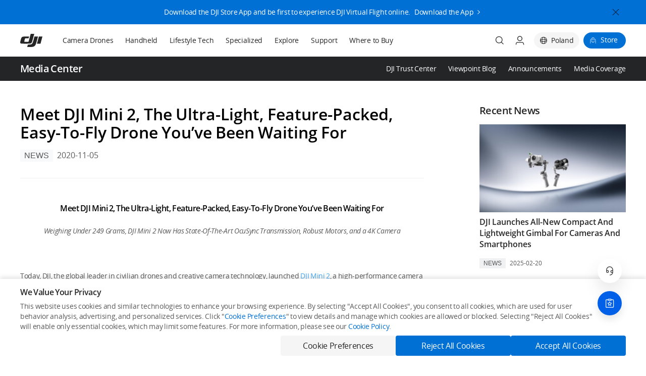

--- FILE ---
content_type: text/html;charset=utf-8
request_url: https://www.dji.com/pl/newsroom/news/dji-mini-2
body_size: 28962
content:
<!DOCTYPE html><html lang="en"><head><link rel="preconnect" href="//www-cdn.djiits.com"><link rel="preload" href="https://www-cdn.djiits.com/assets/styles/build/www.header-v4.min-202815bfea8b3bb0244689c365f0f326.css" as="style" data-prophet-rank="9000"><link rel="preload" href="https://www-cdn.djiits.com/assets/styles/build/www.base.min-761f46a802b3568322a638a5bd2c861e.css" as="style" data-prophet-rank="9000"><link rel="preload" href="https://www-cdn.djiits.com/assets/styles/newsroom/newsroom-738d20b5510886b42da0a3246ceb035c.css" as="style" data-prophet-rank="8000"><link rel="preload" href="https://www-cdn.djiits.com/assets/fonts/opensans/Regular/OpenSans-Regular-3319055a57870453362a6f9e8c04b950.woff2" as="font" data-prophet-rank="4000" crossorigin="anonymous"><link rel="preload" href="https://www-cdn.djiits.com/assets/fonts/opensans/Semibold/OpenSans-Semibold-e5036d421f85c9ae00a6c27a173494e7.woff2" as="font" data-prophet-rank="4000" crossorigin="anonymous"><meta http-equiv="Content-Type" content="text/html; charset=utf-8"><title>Weighing Under 249 Grams, DJI Mini 2 Now Has State-Of-The-Art OcuSync Transmission, Robust Motors, and a 4K Camera  - DJI</title><meta name="description" content="Today, DJI, the global leader in civilian drones and creative camera technology, launched DJI Mini 2, a high-performance camera drone that packs impressive new features into a small, portable design in the safest drone category weighing less than 249 grams."><meta name="format-detection" content="telephone=no"><meta http-equiv="X-UA Compatible" content="IE=edge"><meta name="viewport" content="width=device-width,initial-scale=0.5,minimum-scale=0.5"><meta name="twitter:card" content="photo"><meta name="twitter:site" content="@DJIGlobal"><meta name="twitter:title" content="Weighing Under 249 Grams, DJI Mini 2 Now Has State-Of-The-Art OcuSync Transmission, Robust Motors, and a 4K Camera  - DJI"><meta name="twitter:image" content="https://www-cdn.djiits.com/cms/uploads/8f1ce4cbffe38097fccbd6008bd45a3a@770*462.jpg"><meta name="twitter:description" content="Today, DJI, the global leader in civilian drones and creative camera technology, launched DJI Mini 2, a high-performance camera drone that packs impressive new features into a small, portable design in the safest drone category weighing less than 249 grams."><meta property="og:site_name" content="DJI Official"><meta property="og:type" content="website"><meta property="og:url" content="https://www.dji.com/pl/newsroom/news/dji-mini-2"><meta property="og:title" content="Weighing Under 249 Grams, DJI Mini 2 Now Has State-Of-The-Art OcuSync Transmission, Robust Motors, and a 4K Camera  - DJI"><meta property="og:description" content="Today, DJI, the global leader in civilian drones and creative camera technology, launched DJI Mini 2, a high-performance camera drone that packs impressive new features into a small, portable design in the safest drone category weighing less than 249 grams."><meta property="og:image" content="https://www-cdn.djiits.com/cms/uploads/8f1ce4cbffe38097fccbd6008bd45a3a@770*462.jpg"><meta itemprop="image" content="https://www-cdn.djiits.com/cms/uploads/8f1ce4cbffe38097fccbd6008bd45a3a@770*462.jpg"><meta content="DJI NEWS" property="og:site_name"><meta content="https://www.dji.com/pl/newsroom/news/dji-mini-2" property="og:url"><meta content="Meet DJI Mini 2, The Ultra-Light, Feature-Packed, Easy-To-Fly Drone You’ve Been Waiting For" property="og:title"><meta content="Today, DJI, the global leader in civilian drones and creative camera technology, launched DJI Mini 2, a high-performance camera drone that packs impressive new features into a small, portable design in the safest drone category weighing less than 249 grams." property="og:description"><!--ssi:start name="base_css" file="ssi/share/{device}/{country}/{locale}/base_css.html" output="share"--><meta name="google-site-verification" content="D3__34OEXGm1NLYpyz4hCiZH7recmXfFxLFSQOa0ck8"><meta property="fb:pages" content="448935811878964"><link rel="shortcut icon" type="image/x-icon" href="https://www-cdn.djiits.com/dps/659e22aad1fce3082a347ba3947bf5a6@origin.ico"><!-- - touch icon--><link rel="icon" href="https://www-cdn.djiits.com/dps/d799b11c032df25174fa9273de1347a1@origin.ico"><link rel="apple-touch-icon" href="https://www-cdn.djiits.com/dps/47033021c805779769704a19c1b275d5.png"><link rel="apple-touch-icon" sizes="152x152" href="https://www-cdn.djiits.com/dps/8c5abaa1e7e5a90d000404e23e74f149.png"><link rel="apple-touch-icon" sizes="180x180" href="https://www-cdn.djiits.com/dps/5622076973f439e11ffdac3c57b73558.png"><link rel="apple-touch-icon-precomposed" href="https://www-cdn.djiits.com/dps/47033021c805779769704a19c1b275d5.png"><link rel="apple-touch-icon-precomposed" sizes="152x152" href="https://www-cdn.djiits.com/dps/8c5abaa1e7e5a90d000404e23e74f149.png"><link rel="apple-touch-icon-precomposed" sizes="180x180" href="https://www-cdn.djiits.com/dps/5622076973f439e11ffdac3c57b73558.png"><link rel="stylesheet" href="//www-cdn.djiits.com/assets/styles/build/www.base.min-761f46a802b3568322a638a5bd2c861e.css"><link rel="stylesheet" href="//www-cdn.djiits.com/assets/styles/build/www.header-v4.min-b9cead8c66063dd15abdec6a75eaca25.css"><script>try{var expStrToHash = function(str){return(str||'').split('|').reduce(function(o,expStr){var expVarId=expStr.split('=');if(expVarId[0]&&expVarId[1]){o[expVarId[0]]=expVarId[1];}return o;},{});};
    var expHashToStr = function(obj){return Object.keys(obj||{}).map(function(objKey){return "".concat(objKey).concat("=").concat(obj[objKey]);}).join("|");};
    var expStorage = (new function(){var n;try{window.localStorage.setItem("is_private","no"),n="no"!==window.localStorage.getItem("is_private");}catch (t){n=!0}this.storage=n?{getItem:function(t){t=document.cookie.match(RegExp("(?:^|;\\s*)".concat(t.replace(/([.*+?^$(){}|[\]/\\])/g,"\\$1"),"=([^;]*)")));return t ? t[1] : null;}} : window.localStorage}).storage;
    var originExpStr = expStorage.getItem('_ab_exp');!function(n){var t=function(){"use strict";function n(n){return n.toLowerCase()}var t,e,o,s,d=function(){return(d=Object.assign||function(n){for(var t,e=1,o=arguments.length;e<o;e++)for(var r in t=arguments[e])Object.prototype.hasOwnProperty.call(t,r)&&(n[r]=t[r]);return n}).apply(this,arguments)},r={eq:function(n,t){return n===t},contain:function(n,t){return n&&0<=n.indexOf(t)},startWith:function(n,t){return n&&0===n.indexOf(t)},endWith:function(n,t){return n&&n.substring(n.length-t.length)===t},match:function(n,t){return n&&RegExp(t,"i").test(n)}};function h(n,t){if("code"===n.page)try{return Function('"use strict";return ('.concat(n.value,")"))()(t)}catch(n){return e=n,console.error(e),"undefined"!=typeof window&&(window.Raven&&window.Raven.captureException(e),window.__bl&&window.__bl.error(e,e)),!1}var e;return r[n.operator](t[n.page],n.value)}"undefined"!=typeof window&&(t=(o=window.location).hostname,e=o.href,o=o.pathname,s={host:n(t),url:n(e),path:n(o)}),Array.prototype.find=Array.prototype.find||function(t){if(null===this)throw new TypeError("find called on null or undefined");if("function"!=typeof t)throw new TypeError("find callback must be a function");const e=Object(this),o=e.length>>>0,r=arguments[1];for(let n=0;n<o;n++){const o=e[n];if(t.call(r,o,n,e))return o}};var a="_ab_exp",i="is_private",g=(new function(){var t;try{window.localStorage.setItem(i,"no"),t="no"!==window.localStorage.getItem(i)}catch(n){t=!0}this.storage=t?{getItem:c,setItem:w}:window.localStorage}).storage;function c(n){n=document.cookie.match(RegExp("(?:^|;\\s*)".concat(n.replace(/([.*+?^$(){}|[\]/\\])/g,"\\$1"),"=([^;]*)")));return n?n[1]:null}function w(n,t,e,o){var r,a;void 0===o&&(o=7776e3),e||(r=(a=window.location.hostname.split(".").reverse())[0],a=a[1],e=".".concat(a,".").concat(r)),t||(o=0),document.cookie="".concat(n,"=").concat(t,"; path=/; domain=").concat(e,"; max-age=").concat(o)}function u(){var e,n=g.getItem(a);return n?(e={},n.split("|").forEach(function(n){var n=n.split("="),t=n[0],n=n[1];e[t]=n}),e):null}var l=u();function v(n,t){var e,o=n.variants.find(function(n){return"10"===n.weight});return o?o.varId:(o=n.expId,l&&l[o]||(t&&t.onlyLocal?"":(o=n.variants,e=[],o.forEach(function(n){e.push.apply(e,Array.apply(null,Array(+n.weight)).map(function(){return n.varId}))}),e[o=e.length-1,0+Math.floor(Math.random()*(1+o))])))}return function(n,i){function c(n,t){return"".concat(n,"=").concat(t)}var u={},l=[],f=[],p=[];n.forEach(function(n){a=i,r=n.targeting,t=d(d({},s),"function"==typeof a?a():a);var t,e,o,r=!r.length||(!!r.filter(function(n){return"or"===n.logical}).find(function(n){return h(n,t)})||!(!(a=r.filter(function(n){return"and"===n.logical})).length||a.find(function(n){return!h(n,t)}))),a=n.expId;r?(e=v(n),u[a]=e,o=c(a,e),l.push(o),f.push(o),n.crossDomain&&p.push(o)):(e=v(n,{onlyLocal:!0}))&&(o=c(a,e),f.push(o),n.crossDomain&&p.push(o))});var n=f.join("|").split("|").reduce(function(_o, expStr) {var o=expStrToHash(_o);var expVarId=expStr.split('=');if(expVarId[0]&&expVarId[1]){o[expVarId[0]]=expVarId[1];}return expHashToStr(o);},originExpStr||''),t=p.join("|"),e=n;return w(a,t),g.setItem(a,e),{k:u,a:l.join("|"),s:n}}}(),n=n.__abData__=t([{label:"",enabled:!0,expId:"camera-drones-subnav-20231030",expStorageKey:"camera_drones_page_subnav_exp",crossDomain:!1,variants:[{varId:"A",weight:"1"},{varId:"B",weight:"1"}],targeting:[{page:"strippedPath",operator:"match",value:"^/camera-drones$",logical:"and"},{page:"country",operator:"match",value:"CN|US|GB|AU|CA",logical:"and"},{page:"lang",operator:"match",value:"en|zh-CN",logical:"and"},{page:"host",operator:"match",value:"www.*.dji.com",logical:"and"}]}],{lang:"en",country:"PL",strippedPath:"/ronin-2"});document.documentElement.dataset.ab=n.a}(window);}catch(e){console.error(e.message);}window.ABTest = window.ABTest || {};</script><script src="//www-cdn.djiits.com/assets/scripts/bus/share/dji-store-app-ecee85b5a1d6664d2fdddae9f0d909f9.js"></script><script src="//www-cdn.djiits.com/assets/scripts/libs/jquery/jquery_2.1.4-990df4f94f930b907b864b4cdda117ac.js"></script><!--[if lte IE 9]><script src="//www-cdn.djiits.com/assets/scripts/plugins/respond/respond-bf5343c160ee9df51c6be5de58d151bc.js"></script><script src="//www-cdn.djiits.com/assets/scripts/plugins/excanvas/excanvas-658df9762a73b60206b647334e6beb64.js"></script><![endif]--><!--ssi:end--><link href="//www-cdn.djiits.com/assets/styles/newsroom/newsroom-738d20b5510886b42da0a3246ceb035c.css" media="all" rel="stylesheet"><link rel="canonical" href="https://www.dji.com/pl/newsroom/news/dji-mini-2"><link rel="alternate" media="only screen and (max-width: 414px)" href="https://www.dji.com/pl/mobile/newsroom/news/dji-mini-2"><link rel="alternate" href="https://www.dji.com/lt/newsroom/news/dji-mini-2" hreflang="en-LT"><link rel="alternate" href="https://www.dji.com/mt/newsroom/news/dji-mini-2" hreflang="en-MT"><link rel="alternate" href="https://www.dji.com/nl/newsroom/news/dji-mini-2" hreflang="en-NL"><link rel="alternate" href="https://www.dji.com/no/newsroom/news/dji-mini-2" hreflang="en-NO"><link rel="alternate" href="https://www.dji.com/pl/newsroom/news/dji-mini-2" hreflang="en-PL"><link rel="alternate" href="https://www.dji.com/pt/newsroom/news/dji-mini-2" hreflang="en-PT"><link rel="alternate" href="https://www.dji.com/sk/newsroom/news/dji-mini-2" hreflang="en-SK"><link rel="alternate" href="https://www.dji.com/si/newsroom/news/dji-mini-2" hreflang="en-SI"><link rel="alternate" href="https://www.dji.com/se/newsroom/news/dji-mini-2" hreflang="en-SE"><link rel="alternate" href="https://www.dji.com/ch/newsroom/news/dji-mini-2" hreflang="en-CH"><link rel="alternate" href="https://www.dji.com/uk/newsroom/news/dji-mini-2" hreflang="en-GB"><link rel="alternate" href="https://www.dji.com/ae/newsroom/news/dji-mini-2" hreflang="en-AE"><link rel="alternate" href="https://www.dji.com/ca/newsroom/news/dji-mini-2" hreflang="en-CA"><link rel="alternate" href="https://www.dji.com/newsroom/news/dji-mini-2" hreflang="en-US"><link rel="alternate" href="https://www.dji.com/pr/newsroom/news/dji-mini-2" hreflang="en-PR"><link rel="alternate" href="https://www.dji.com/hk-en/newsroom/news/dji-mini-2" hreflang="en-HK"><link rel="alternate" href="https://www.dji.com/id/newsroom/news/dji-mini-2" hreflang="en-ID"><link rel="alternate" href="https://www.dji.com/sg/newsroom/news/dji-mini-2" hreflang="en-SG"><link rel="alternate" href="https://www.dji.com/au/newsroom/news/dji-mini-2" hreflang="en-AU"><link rel="alternate" href="https://www.dji.com/nz/newsroom/news/dji-mini-2" hreflang="en-NZ"><link rel="alternate" href="https://www.dji.com/be/newsroom/news/dji-mini-2" hreflang="en-BE"><link rel="alternate" href="https://www.dji.com/bg/newsroom/news/dji-mini-2" hreflang="en-BG"><link rel="alternate" href="https://www.dji.com/hr/newsroom/news/dji-mini-2" hreflang="en-HR"><link rel="alternate" href="https://www.dji.com/cz/newsroom/news/dji-mini-2" hreflang="en-CZ"><link rel="alternate" href="https://www.dji.com/dk/newsroom/news/dji-mini-2" hreflang="en-DK"><link rel="alternate" href="https://www.dji.com/ee/newsroom/news/dji-mini-2" hreflang="en-EE"><link rel="alternate" href="https://www.dji.com/fi/newsroom/news/dji-mini-2" hreflang="en-FI"><link rel="alternate" href="https://www.dji.com/gr/newsroom/news/dji-mini-2" hreflang="en-GR"><link rel="alternate" href="https://www.dji.com/hu/newsroom/news/dji-mini-2" hreflang="en-HU"><link rel="alternate" href="https://www.dji.com/ie/newsroom/news/dji-mini-2" hreflang="en-IE"><link rel="alternate" href="https://www.dji.com/lv/newsroom/news/dji-mini-2" hreflang="en-LV"><link rel="alternate" href="https://www.dji.com/newsroom/news/dji-mini-2" hreflang="x-default"></head><body class="dji-en dji-pc"><!--ssi:start name="header" file="ssi/share/{device}/{country}/{locale}/header.html" output="share"--><ul id="app-config" class="hidden"><li data-key="env" data-value="production" class="dui-cfg"></li><li data-key="v3SiteKey" data-value="6Lf-vwIsAAAAAKSR2pbr36xpTyFaBvbRV2EVuxj3" class="dui-cfg"></li><li data-key="v2SiteKey" data-value="6Lf7vwIsAAAAAC-9LMtV9dCZG2WYawLlZpyGbwzs" class="dui-cfg"></li><li data-key="scoreThreshold" data-value="0.5" class="dui-cfg"></li><li data-key="sceneId" data-value="mnw8a2j1" class="dui-cfg"></li><li data-key="prefix" data-value="1ulc59" class="dui-cfg"></li><li data-key="locale" data-value="en" class="dui-cfg"></li><li data-key="lang" data-value="en" class="dui-cfg"></li><li data-key="region" data-value="PL" class="dui-cfg"></li><li data-key="use_mobile" data-value="null" data-type="Boolean" class="dui-cfg"></li><li data-key="is_dji_go" data-value="false" data-type="Boolean" class="dui-cfg"></li><li data-key="page_from" data-value="224" class="dui-cfg"></li><li data-key="domain" data-value=".dji.com" class="dui-cfg"></li><li data-key="ga_id" data-value="" class="dui-cfg"></li></ul><nav id="site-header" class="dui-navbar site-header collapsed"><a href="#main-content" class="skip-link">Skip to main content</a><div class="navbar-container"><div class="navbar-header"><a href="https://www.dji.com/pl" data-ga-category="pc_nav_V2_hover" data-ga-action="click" data-ga-label="other-logo" aria-label="navbar-brand-logo" class="navbar-brand ga-data"><span class="navbar-brand-logo"></span></a></div><div id="siteHeaderNavbar" class="site-header-navbar"><ul class="navbar-category"><li class="category-item category-item-sink"><a data-ga-category="pc_nav_V2" data-ga-action="click,mouseenter" data-ga-action-name="click=click,mouseenter=hover" data-ga-label="top-level-Camera Drones" href="https://www.dji.com/pl/camera-drones?site=brandsite&amp;from=nav" target="_self" aria-label="Camera Drones" class="nav-item-title ga-data font-opensans ga-data-hover-v2">Camera Drones</a><div class="dui-dropdown-menu"></div></li><li class="category-item category-item-sink"><a data-ga-category="pc_nav_V2" data-ga-action="click,mouseenter" data-ga-action-name="click=click,mouseenter=hover" data-ga-label="top-level-Handheld" href="https://www.dji.com/pl/handheld?site=brandsite&amp;from=nav" target="_self" aria-label="Handheld" class="nav-item-title ga-data font-opensans ga-data-hover-v2">Handheld</a><div class="dui-dropdown-menu"></div></li><li class="category-item category-item-sink single-dropdown-item single-dropdown-active"><div data-ga-category="pc_nav_V2" data-ga-action="mouseenter" data-ga-action-name="mouseenter=hover" data-ga-label="top-level-Lifestyle Tech" class="nav-item-title ga-data font-opensans ga-data-hover-v2 no-link">Lifestyle Tech</div><div class="dui-dropdown-menu"></div><div class="single-dropdown"><div class="dropdown-container menu-container"><ul><li class="nav-item"><a data-ga-category="pc_nav_V2" data-ga-action="click" data-ga-label="Lifestyle Tech-Power Stations" href="https://www.dji.com/pl/products/power-series?site=brandsite&amp;from=nav" target="_self" aria-label="Power Stations" class="ga-data dji-menu-link">Power Stations</a></li><li class="nav-item"><a data-ga-category="pc_nav_V2" data-ga-action="click" data-ga-label="Lifestyle Tech-Robot Vacuums" href="https://www.romo.tech/?site=brandsite&amp;from=nav" target="_blank" aria-label="Robot Vacuums" class="ga-data dji-menu-link">Robot Vacuums</a></li></ul></div></div></li><li class="category-item category-item-sink single-dropdown-item single-dropdown-active"><div data-ga-category="pc_nav_V2" data-ga-action="mouseenter" data-ga-action-name="mouseenter=hover" data-ga-label="top-level-Specialized" class="nav-item-title ga-data font-opensans ga-data-hover-v2 no-link">Specialized</div><div class="dui-dropdown-menu"></div><div class="single-dropdown"><div class="dropdown-container menu-container"><ul><li class="nav-item"><a data-ga-category="pc_nav_V2" data-ga-action="click" data-ga-label="Specialized-Enterprise" href="https://enterprise.dji.com?site=brandsite&amp;from=nav" target="_blank" aria-label="Enterprise" class="ga-data dji-menu-link">Enterprise</a></li><li class="nav-item"><a data-ga-category="pc_nav_V2" data-ga-action="click" data-ga-label="Specialized-Agriculture" href="https://ag.dji.com?site=brandsite&amp;from=nav" target="_blank" aria-label="Agriculture" class="ga-data dji-menu-link">Agriculture</a></li><li class="nav-item"><a data-ga-category="pc_nav_V2" data-ga-action="click" data-ga-label="Specialized-DJI Delivery" href="https://www.dji.com/pl/delivery?site=brandsite&amp;from=nav" target="_self" aria-label="DJI Delivery" class="ga-data dji-menu-link">DJI Delivery</a></li></ul></div></div></li><li class="category-item category-item-sink single-dropdown-item single-dropdown-active"><div data-ga-category="pc_nav_V2" data-ga-action="mouseenter" data-ga-action-name="mouseenter=hover" data-ga-label="top-level-Explore" class="nav-item-title ga-data font-opensans ga-data-hover-v2 no-link">Explore</div><div class="dui-dropdown-menu"></div><div class="single-dropdown"><div class="dropdown-container menu-container"><ul><li class="nav-item"><a data-ga-category="pc_nav_V2" data-ga-action="click" data-ga-label="Explore-SkyPixel" href="https://www.skypixel.com?site=brandsite&amp;from=nav" target="_blank" aria-label="SkyPixel" class="ga-data dji-menu-link">SkyPixel</a></li><li class="nav-item"><a data-ga-category="pc_nav_V2" data-ga-action="click" data-ga-label="Explore-DJI Forum" href="https://forum.dji.com/?site=brandsite&amp;from=nav" target="_blank" aria-label="DJI Forum" class="ga-data dji-menu-link">DJI Forum</a></li><li class="nav-item"><a data-ga-category="pc_nav_V2" data-ga-action="click" data-ga-label="Explore-Media Center" href="https://www.dji.com/pl/media-center?site=brandsite&amp;from=nav" target="_self" aria-label="Media Center" class="ga-data dji-menu-link">Media Center</a></li><li class="nav-item"><a data-ga-category="pc_nav_V2" data-ga-action="click" data-ga-label="Explore-DJI Trust Center" href="https://www.dji.com/pl/trust-center?site=brandsite&amp;from=nav" target="_self" aria-label="DJI Trust Center" class="ga-data dji-menu-link">DJI Trust Center</a></li><li class="nav-item"><a data-ga-category="pc_nav_V2" data-ga-action="click" data-ga-label="Explore-DJI Blog" href="https://viewpoints.dji.com/blog?site=brandsite&amp;from=nav" target="_blank" aria-label="DJI Blog" class="ga-data dji-menu-link">DJI Blog</a></li><li class="nav-item"><a data-ga-category="pc_nav_V2" data-ga-action="click" data-ga-label="Explore-Careers" href="https://we.dji.com/index_en.html?site=brandsite&amp;from=nav" target="_blank" aria-label="Careers" class="ga-data dji-menu-link">Careers</a></li></ul></div></div></li><li class="category-item category-item-sink"><a data-ga-category="pc_nav_V2" data-ga-action="click,mouseenter" data-ga-action-name="click=click,mouseenter=hover" data-ga-label="top-level-Support" href="https://www.dji.com/pl/support?site=brandsite&amp;from=nav" target="_self" aria-label="Support" class="nav-item-title ga-data font-opensans ga-data-hover-v2">Support</a><div class="dui-dropdown-menu"></div></li><li class="category-item category-item-sink"><a data-ga-category="pc_nav_V2" data-ga-action="click,mouseenter" data-ga-action-name="click=click,mouseenter=hover" data-ga-label="top-level-Where to Buy" href="https://www.dji.com/pl/where-to-buy/online-stores?site=brandsite&amp;from=nav" target="_self" aria-label="Where to Buy" class="nav-item-title ga-data font-opensans ga-data-hover-v2">Where to Buy</a><div class="dui-dropdown-menu"></div></li></ul><ul class="navbar-right"><li class="nav-search"><a data-ga-category="pc_nav_V2_hover" data-ga-action="click" data-ga-label="other-search" dui-click="searchOn" href="javascript:;" aria-label="Search" class="nav-link nav-search-link ga-data"><span dui-click="searchOn" class="search-btn"></span></a></li><li class="nav-user hidden"><a data-ga-category="pc_nav" data-ga-action="click" data-ga-label="other-avatar" href="https://my.dji.com/?site=brandsite&amp;from=nav" class="nav-link ga-data"><div dui-lazy-src="{{avatar}}" class="dui-tpl avatar-icon"></div></a><div class="dui-dropdown-menu single"><ul><li class="nav-item nick-name dui-tpl hidden"><a href="javascript:;" rel="nofollow">Welcome,&nbsp;
{{nick_name}}</a></li><li class="nav-item"><a data-ga-category="pc_nav" data-ga-action="click" data-ga-label="other-my-account" href="https://my.dji.com/?site=brandsite&amp;from=nav" class="ga-data">My account</a></li><li class="nav-item"><a data-ga-category="pc_nav" data-ga-action="click" data-ga-label="other-logout" dui-click="logout" href="//www-api.dji.com/pl/redirect/member/logout" class="logout-link ga-data">Logout</a></li></ul></div></li><li class="nav-account"><a href="javascript:void(0);;" aria-label="User Center" class="nav-link"><span class="user-icon"></span></a><div class="dui-dropdown-menu single"><ul><li class="nav-item"><a data-ga-category="pc_nav_V2_hover" data-ga-action="click" data-ga-label="other-login" href="//www-api.dji.com/pl/redirect/member/login" class="login-link ga-data">Login</a></li><li class="nav-item"><a data-ga-category="pc_nav_V2_hover" data-ga-action="click" data-ga-label="other-register" href="//www-api.dji.com/pl/redirect/member/register?autologin=y" class="register-link ga-data">Register</a></li></ul></div></li><li class="nav-language-v4"><div style="display:none" class="select-country"><div class="country-modal"></div><div class="country-panel"> <div class="country-header"><h3>Select Your Country/Region</h3><a class="country-header--close"></a></div><div class="country-body"><div class="countrybox"><p class="countrybox--title">Asia Pacific</p><ul class="countrylist"><a data-country="cn" data-locale="zh-CN" data-ga-category="country_select" data-ga-action="click" data-ga-label="cn_zh-CN" data-continent="asia pacific" class="countrylist--item ga-data"><li><span class="countrylist--desc">中国大陆</span><span class="countrylist--lang">简体中文</span></li></a><a data-country="hk" data-locale="zh-TW" data-ga-category="country_select" data-ga-action="click" data-ga-label="hk_zh-TW" data-continent="asia pacific" class="countrylist--item ga-data"><li><span class="countrylist--desc">中國香港</span><span class="countrylist--lang">繁體中文</span></li></a><a data-country="hk" data-locale="en" data-ga-category="country_select" data-ga-action="click" data-ga-label="hk_en" data-continent="asia pacific" class="countrylist--item ga-data"><li><span class="countrylist--desc">Hong Kong, China</span><span class="countrylist--lang">English</span></li></a><a data-country="id" data-locale="en" data-ga-category="country_select" data-ga-action="click" data-ga-label="id_en" data-continent="asia pacific" class="countrylist--item ga-data"><li><span class="countrylist--desc">Indonesia</span><span class="countrylist--lang">English</span></li></a><a data-country="jp" data-locale="ja" data-ga-category="country_select" data-ga-action="click" data-ga-label="jp_ja" data-continent="asia pacific" class="countrylist--item ga-data"><li><span class="countrylist--desc">日本</span><span class="countrylist--lang">日本語</span></li></a><a data-country="mo" data-locale="zh-TW" data-ga-category="country_select" data-ga-action="click" data-ga-label="mo_zh-TW" data-continent="asia pacific" class="countrylist--item ga-data"><li><span class="countrylist--desc">中國澳門</span><span class="countrylist--lang">繁體中文</span></li></a><a data-country="sg" data-locale="en" data-ga-category="country_select" data-ga-action="click" data-ga-label="sg_en" data-continent="asia pacific" class="countrylist--item ga-data"><li><span class="countrylist--desc">Singapore</span><span class="countrylist--lang">English</span></li></a><a data-country="kr" data-locale="ko" data-ga-category="country_select" data-ga-action="click" data-ga-label="kr_ko" data-continent="asia pacific" class="countrylist--item ga-data"><li><span class="countrylist--desc">대한민국</span><span class="countrylist--lang">한국어</span></li></a><a data-country="tw" data-locale="zh-TW" data-ga-category="country_select" data-ga-action="click" data-ga-label="tw_zh-TW" data-continent="asia pacific" class="countrylist--item ga-data"><li><span class="countrylist--desc">中國台灣</span><span class="countrylist--lang">繁體中文</span></li></a><a data-country="au" data-locale="en" data-ga-category="country_select" data-ga-action="click" data-ga-label="au_en" data-continent="asia pacific" class="countrylist--item ga-data"><li><span class="countrylist--desc">Australia</span><span class="countrylist--lang">English</span></li></a><a data-country="nz" data-locale="en" data-ga-category="country_select" data-ga-action="click" data-ga-label="nz_en" data-continent="asia pacific" class="countrylist--item ga-data"><li><span class="countrylist--desc">New Zealand</span><span class="countrylist--lang">English</span></li></a></ul></div><div class="countrybox"><p class="countrybox--title">Europe</p><ul class="countrylist"><a data-country="at" data-locale="de" data-ga-category="country_select" data-ga-action="click" data-ga-label="at_de" data-continent="europe" class="countrylist--item ga-data"><li><span class="countrylist--desc">Österreich</span><span class="countrylist--lang">Deutsch</span></li></a><a data-country="ru" data-locale="ru" data-ga-category="country_select" data-ga-action="click" data-ga-label="ru_ru" data-continent="europe" class="countrylist--item ga-data"><li><span class="countrylist--desc">Россия</span><span class="countrylist--lang">Pусский</span></li></a><a data-country="be" data-locale="en" data-ga-category="country_select" data-ga-action="click" data-ga-label="be_en" data-continent="europe" class="countrylist--item ga-data"><li><span class="countrylist--desc">Belgium</span><span class="countrylist--lang">English</span></li></a><a data-country="bg" data-locale="en" data-ga-category="country_select" data-ga-action="click" data-ga-label="bg_en" data-continent="europe" class="countrylist--item ga-data"><li><span class="countrylist--desc">Bulgaria</span><span class="countrylist--lang">English</span></li></a><a data-country="hr" data-locale="en" data-ga-category="country_select" data-ga-action="click" data-ga-label="hr_en" data-continent="europe" class="countrylist--item ga-data"><li><span class="countrylist--desc">Croatia</span><span class="countrylist--lang">English</span></li></a><a data-country="cz" data-locale="en" data-ga-category="country_select" data-ga-action="click" data-ga-label="cz_en" data-continent="europe" class="countrylist--item ga-data"><li><span class="countrylist--desc">Czech Republic</span><span class="countrylist--lang">English</span></li></a><a data-country="dk" data-locale="en" data-ga-category="country_select" data-ga-action="click" data-ga-label="dk_en" data-continent="europe" class="countrylist--item ga-data"><li><span class="countrylist--desc">Denmark</span><span class="countrylist--lang">English</span></li></a><a data-country="ee" data-locale="en" data-ga-category="country_select" data-ga-action="click" data-ga-label="ee_en" data-continent="europe" class="countrylist--item ga-data"><li><span class="countrylist--desc">Estonia</span><span class="countrylist--lang">English</span></li></a><a data-country="fi" data-locale="en" data-ga-category="country_select" data-ga-action="click" data-ga-label="fi_en" data-continent="europe" class="countrylist--item ga-data"><li><span class="countrylist--desc">Finland</span><span class="countrylist--lang">English</span></li></a><a data-country="fr" data-locale="fr" data-ga-category="country_select" data-ga-action="click" data-ga-label="fr_fr" data-continent="europe" class="countrylist--item ga-data"><li><span class="countrylist--desc">France</span><span class="countrylist--lang">Français</span></li></a><a data-country="de" data-locale="de" data-ga-category="country_select" data-ga-action="click" data-ga-label="de_de" data-continent="europe" class="countrylist--item ga-data"><li><span class="countrylist--desc">Deutschland</span><span class="countrylist--lang">Deutsch</span></li></a><a data-country="gr" data-locale="en" data-ga-category="country_select" data-ga-action="click" data-ga-label="gr_en" data-continent="europe" class="countrylist--item ga-data"><li><span class="countrylist--desc">Greece</span><span class="countrylist--lang">English</span></li></a><a data-country="hu" data-locale="en" data-ga-category="country_select" data-ga-action="click" data-ga-label="hu_en" data-continent="europe" class="countrylist--item ga-data"><li><span class="countrylist--desc">Hungary</span><span class="countrylist--lang">English</span></li></a><a data-country="ie" data-locale="en" data-ga-category="country_select" data-ga-action="click" data-ga-label="ie_en" data-continent="europe" class="countrylist--item ga-data"><li><span class="countrylist--desc">Ireland</span><span class="countrylist--lang">English</span></li></a><a data-country="it" data-locale="it" data-ga-category="country_select" data-ga-action="click" data-ga-label="it_it" data-continent="europe" class="countrylist--item ga-data"><li><span class="countrylist--desc">Italia</span><span class="countrylist--lang">Italiano</span></li></a><a data-country="lv" data-locale="en" data-ga-category="country_select" data-ga-action="click" data-ga-label="lv_en" data-continent="europe" class="countrylist--item ga-data"><li><span class="countrylist--desc">Latvia</span><span class="countrylist--lang">English</span></li></a><a data-country="li" data-locale="de" data-ga-category="country_select" data-ga-action="click" data-ga-label="li_de" data-continent="europe" class="countrylist--item ga-data"><li><span class="countrylist--desc">Liechtenstein</span><span class="countrylist--lang">Deutsch</span></li></a><a data-country="lt" data-locale="en" data-ga-category="country_select" data-ga-action="click" data-ga-label="lt_en" data-continent="europe" class="countrylist--item ga-data"><li><span class="countrylist--desc">Lithuania</span><span class="countrylist--lang">English</span></li></a><a data-country="lu" data-locale="fr" data-ga-category="country_select" data-ga-action="click" data-ga-label="lu_fr" data-continent="europe" class="countrylist--item ga-data"><li><span class="countrylist--desc">Luxembourg</span><span class="countrylist--lang">Français</span></li></a><a data-country="mt" data-locale="en" data-ga-category="country_select" data-ga-action="click" data-ga-label="mt_en" data-continent="europe" class="countrylist--item ga-data"><li><span class="countrylist--desc">Malta</span><span class="countrylist--lang">English</span></li></a><a data-country="mc" data-locale="fr" data-ga-category="country_select" data-ga-action="click" data-ga-label="mc_fr" data-continent="europe" class="countrylist--item ga-data"><li><span class="countrylist--desc">Monaco</span><span class="countrylist--lang">Français</span></li></a><a data-country="nl" data-locale="en" data-ga-category="country_select" data-ga-action="click" data-ga-label="nl_en" data-continent="europe" class="countrylist--item ga-data"><li><span class="countrylist--desc">Netherlands</span><span class="countrylist--lang">English</span></li></a><a data-country="no" data-locale="en" data-ga-category="country_select" data-ga-action="click" data-ga-label="no_en" data-continent="europe" class="countrylist--item ga-data"><li><span class="countrylist--desc">Norway</span><span class="countrylist--lang">English</span></li></a><a data-country="pl" data-locale="en" data-ga-category="country_select" data-ga-action="click" data-ga-label="pl_en" data-continent="europe" class="countrylist--item ga-data"><li><span class="countrylist--desc">Poland</span><span class="countrylist--lang">English</span></li></a><a data-country="pt" data-locale="en" data-ga-category="country_select" data-ga-action="click" data-ga-label="pt_en" data-continent="europe" class="countrylist--item ga-data"><li><span class="countrylist--desc">Portugal</span><span class="countrylist--lang">English</span></li></a><a data-country="sk" data-locale="en" data-ga-category="country_select" data-ga-action="click" data-ga-label="sk_en" data-continent="europe" class="countrylist--item ga-data"><li><span class="countrylist--desc">Slovakia</span><span class="countrylist--lang">English</span></li></a><a data-country="si" data-locale="en" data-ga-category="country_select" data-ga-action="click" data-ga-label="si_en" data-continent="europe" class="countrylist--item ga-data"><li><span class="countrylist--desc">Slovenia</span><span class="countrylist--lang">English</span></li></a><a data-country="es" data-locale="es" data-ga-category="country_select" data-ga-action="click" data-ga-label="es_es" data-continent="europe" class="countrylist--item ga-data"><li><span class="countrylist--desc">España</span><span class="countrylist--lang">Español</span></li></a><a data-country="se" data-locale="en" data-ga-category="country_select" data-ga-action="click" data-ga-label="se_en" data-continent="europe" class="countrylist--item ga-data"><li><span class="countrylist--desc">Sweden</span><span class="countrylist--lang">English</span></li></a><a data-country="ch" data-locale="en" data-ga-category="country_select" data-ga-action="click" data-ga-label="ch_en" data-continent="europe" class="countrylist--item ga-data"><li><span class="countrylist--desc">Switzerland</span><span class="countrylist--lang">English</span></li></a><a data-country="gb" data-locale="en" data-ga-category="country_select" data-ga-action="click" data-ga-label="gb_en" data-continent="europe" class="countrylist--item ga-data"><li><span class="countrylist--desc">United Kingdom</span><span class="countrylist--lang">English</span></li></a></ul></div><div class="countrybox"><p class="countrybox--title">Middle East</p><ul class="countrylist"><a data-country="ae" data-locale="en" data-ga-category="country_select" data-ga-action="click" data-ga-label="ae_en" data-continent="middle east" class="countrylist--item ga-data"><li><span class="countrylist--desc">UAE</span><span class="countrylist--lang">English</span></li></a></ul></div><div class="countrybox"><p class="countrybox--title">North America</p><ul class="countrylist"><a data-country="ca" data-locale="en" data-ga-category="country_select" data-ga-action="click" data-ga-label="ca_en" data-continent="north america" class="countrylist--item ga-data"><li><span class="countrylist--desc">Canada</span><span class="countrylist--lang">English</span></li></a><a data-country="ca" data-locale="fr" data-ga-category="country_select" data-ga-action="click" data-ga-label="ca_fr" data-continent="north america" class="countrylist--item ga-data"><li><span class="countrylist--desc">Canada</span><span class="countrylist--lang">Français</span></li></a><a data-country="pr" data-locale="en" data-ga-category="country_select" data-ga-action="click" data-ga-label="pr_en" data-continent="north america" class="countrylist--item ga-data"><li><span class="countrylist--desc">Puerto Rico</span><span class="countrylist--lang">English</span></li></a><a data-country="us" data-locale="en" data-ga-category="country_select" data-ga-action="click" data-ga-label="us_en" data-continent="north america" class="countrylist--item ga-data"><li><span class="countrylist--desc">United States</span><span class="countrylist--lang">English</span></li></a><a data-country="mx" data-locale="es" data-ga-category="country_select" data-ga-action="click" data-ga-label="mx_es" data-continent="north america" class="countrylist--item ga-data"><li><span class="countrylist--desc">México</span><span class="countrylist--lang">Español</span></li></a></ul></div><div class="countrybox"><p class="countrybox--title">South America</p><ul class="countrylist"><a data-country="br" data-locale="pt-BR" data-ga-category="country_select" data-ga-action="click" data-ga-label="br_pt-BR" data-continent="south america" class="countrylist--item ga-data"><li><span class="countrylist--desc">Brasil</span><span class="countrylist--lang">Português (BR)</span></li></a></ul></div><div class="countrybox"><p class="countrybox--title">Other Countries and Regions</p><ul class="countrylist"><a data-country="or" data-locale="en" data-ga-category="country_select" data-ga-action="click" data-ga-label="or_en" data-continent="international" class="countrylist--item ga-data"><li><span class="countrylist--desc">Other Regions</span><span class="countrylist--lang">English</span></li></a></ul></div></div></div></div><div class="language-box"><span class="icon-locale"></span><div id="change-locale" data-ga-category="pc-header" data-ga-action="click" data-ga-label="select-country" class="change-locale ga-data"></div><span id="current-region-placeholder">Poland</span></div></li><li class="nav-store"><a data-ga-category="pc_nav_v2_hover" data-ga-action="click" data-ga-label="other-store" href="https://store.dji.com/pl?site=brandsite&amp;from=nav" class="normal-btn dui-btn dui-btn-sm dui-btn-buy btn-store ga-data">Store</a><div class="dui-dropdown-menu single hidden"><div class="loading-popover-box popover-box"><ul class="product-list"><div class="product-list-loading">Loading...</div></ul></div><div class="cart-popover-box popover-box hidden"><ul class="product-list"><script id="tpl-cart" type="text/template"><li class="product"><a href="{{product_url}}" class="product-wrap"><img src="{{cover}}" class="photo"><div class="text"><div class="name">{{title}}</div><div class="cost">x {{quantity}}</div></div></a></li></script></ul><div class="meta"><div data-tmpl="%{count} item(s)" class="total hidden"></div><div class="checkout"><a href="https://store.dji.com/pl/cart?site=brandsite&amp;from=nav" data-ga-category="pc_nav" data-ga-action="click" data-ga-label="other-checkout" class="dui-btn dui-btn-primary ga-data">Proceed to Checkout</a></div></div></div></div></li></ul></div><div id="siteHeaderSearch"><div class="search-box"><div dui-click="searchOff" class="search-box-cover"></div><form role="search" action="/search" target="_blank" class="search-form"><span class="search-btn"></span><input type="text" name="q" placeholder="Search dji.com..." autocomplete="off" class="search-input"><span dui-click="searchOff" data-ga-category="pc_nav_V2_hover" data-ga-action="click" data-ga-label="other-search-closesearch" class="close-btn"></span></form><div class="search-push"><div class="suggest-words search-item"><h3>Suggested Searches</h3><ul class="suggest-words-list"></ul></div><div class="lucky-words search-item"><h3>RECOMMENDED</h3><ul class="lucky-words-list"></ul></div></div></div></div></div></nav><!--ssi:start name="v3_browser_modal" file="ssi/share/{device}/{country}/{locale}/v3_browser_modal.html" output="share"--><div id="ie-modal" aria-hidden="true"><div class="mask"></div><div class="modal-warpper"><div class="modal-box"><div class="close"></div><div class="icon"></div><h3 class="title">Please Change Your Browser</h3><p class="desc">Internet Explorer is no longer supported. It is recommended to use other browsers.</p><div class="button">Continue Viewing</div></div></div><script>(function(){
  var COOKIES_NAME = 'ie_modal_has_click';
  var htmlStyle = document.documentElement.style;
  var section = document.querySelector("#ie-modal");
  var mask = document.querySelector("#ie-modal > .mask");
  var warpper = document.querySelector("#ie-modal > .modal-warpper");
  var modal = document.querySelector("#ie-modal > .modal-warpper > .modal-box");
  var close = document.querySelector("#ie-modal > .modal-warpper > .modal-box > .close");
  var button = document.querySelector("#ie-modal > .modal-warpper > .modal-box > .button");
  var scrollBarWidth = window.innerWidth - document.body.clientWidth;
  var ua = window.navigator.userAgent;
  var msie = ua.indexOf('MSIE ');
  var trident = ua.indexOf('Trident/');
  var edge = ua.indexOf('Edge/');
  var isIE = msie > 0 || trident > 0 || edge > 0;
  var lock = function () {
    htmlStyle.overflow = 'hidden';
    htmlStyle.paddingRight = scrollBarWidth;
  }
  var unclock = function () {
    htmlStyle.overflow = '';
    htmlStyle.paddingRight = '';
  };
  var getLocalStorage = function () { 
    var expires = window.localStorage.getItem(COOKIES_NAME);
    var now = new Date().getTime();

    return expires > now;
  }
  var setLocalStorage = function () {
    // 过期时间为 1 天
    const expires = new Date(Date.now() + 864e5).getTime();

    window.localStorage.setItem(COOKIES_NAME, expires);
  };
  var showModal = function () {
    var hasCookies = getLocalStorage();
    if (hasCookies) return;
    lock();
    section.classList.add('show');
    mask.classList.add('show');
    modal.classList.add('show');
  };
  var closeModal = function () {
    setLocalStorage();
    unclock();
    section.classList.remove('show');
    mask.classList.remove('show');
    modal.classList.remove('show');
  };
  var onContainerClick = function (e) {
    if (modal && !modal.contains(e.target)) {
      closeModal();
    }
  };
  if (isIE) {
    showModal();
  }
  close.addEventListener('click', function() {
    closeModal();
  })
  button.addEventListener('click', function() {
    closeModal();
  })
  warpper.addEventListener('click', function(e) {
    onContainerClick(e);
  })
})();</script></div><!--ssi:end--><!--ssi:end--><div class="breadcrumb-nav breadcrumb-nav-newrooms"><div class="container"><p class="title"><a href="https://www.dji.com/pl/media-center"><span class="parent">Media Center</span></a></p><ul class="breadcrumb"><li><a href="https://www.dji.com/pl/trust-center" target="_blank">DJI Trust Center</a></li><li><a href="//viewpoints.dji.com/" target="_blank">Viewpoint Blog</a></li><li><a href="https://www.dji.com/pl/media-center/announcements">Announcements</a></li><li><a href="https://www.dji.com/pl/media-center/media-coverage">Media Coverage</a></li></ul></div></div><div class="newsroom"><div class="container box1200 clearfix"><div class="row"><div class="col-xs-8"><div class="news-title-wrapper"><div class="news-details"><h1 class="title">Meet DJI Mini 2, The Ultra-Light, Feature-Packed, Easy-To-Fly Drone You’ve Been Waiting For</h1></div><div class="news-title-decs"><p class="news_desc pull-left"><a href="https://www.dji.com/pl/newsroom/news" class="btn-news-series font-gotham">News</a><span class="date">2020-11-05</span></p></div><div class="dji-divider"></div></div><div class="article clearfix"><p style="text-align:center"><strong><span style="font-size:16px">Meet DJI Mini 2, The Ultra-Light, Feature-Packed, Easy-To-Fly Drone You’ve Been Waiting For</span></strong></p>

<p style="text-align:center"><span style="font-size:14px"><em>Weighing Under 249 Grams, DJI Mini 2 Now Has State-Of-The-Art OcuSync Transmission, Robust Motors, and a 4K Camera</em></span></p>

<p>&nbsp;</p>

<p><span style="font-size:14px">Today, DJI, the global leader in civilian drones and&nbsp;creative camera&nbsp;technology, launched <a href="https://www.dji.com/pl/mini-2">DJI Mini 2</a>, a high-performance camera drone that packs impressive new features into a small, portable design in the safest drone category weighing less than 249 grams. The successor to DJI’s original Mavic Mini, DJI Mini 2 is easy to fly, with improved imaging capabilities, powerful flight performance, and significantly enhanced transmission technology for longer and more reliable connection. Intelligent, pre-programmed modes have been optimized so that you can capture eye-catching footage with just a few taps while beginner tutorials and learning tools help get new pilots up to speed on how to fly this fun new drone. Supported with a wide array of fun, safe, and creative accessories, DJI Mini 2 users can make the system their own with personalized items or show it off with the illuminated display case.</span></p>

<p><span style="font-size:14px">“Mavic Mini was a monumental breakthrough for DJI and for drone pilots across the world, as its unprecedented combination of weight, safety, performance, and overall value became the entry point for countless new drone pilots and fans,” said DJI President, Roger Luo. “DJI Mini 2 enhances those key aspects, packing larger drone performance in an approachable, small design in the safest drone category that is perfect for beginners and will also impress more experienced pilots.”</span></p>

<p><strong><span style="font-size:14px">Mini Design, Impressive Results</span></strong></p>

<p><span style="font-size:14px">Just like the original Mavic Mini, DJI Mini 2 features the iconic folding design that makes traveling with a drone incredibly easy. The lightweight system adds minimal weight to your bag and can easily be brought with you in case the opportunity to fly arises. Small yet mighty, DJI Mini 2 has impressive upgrades to vital flight performance features compared to the original version. OcuSync 2.0 transmission technology has now been incorporated. OcuSync 2.0 is DJI’s world-renowned transmission technology responsible for ensuring stable, long distance, and reliable connection between the remote controller and the drone. Dual-frequency technology</span><span style="font-size:10px"><sup><a href="#_ftn1" name="_ftnref1" title="">[1]</a> </sup></span><span style="font-size:14px">automatically switches between channels to help against interference. DJI Mini 2 has a maximum transmission range of 10</span><span style="font-size:10px"><sup><a href="#_ftn2" name="_ftnref2" title="">[2]</a></sup></span><span style="font-size:14px"> km</span><sup><span style="font-size:10px"><a href="#_ftn3" name="_ftnref3" title="">[3]</a></span></sup><span style="font-size:14px">, which is a 150% increase in transmission range when compared to the original Mavic Mini. Upgraded motors provide 31 minutes of flight time, faster acceleration and speed, along with the ability to withstand winds up to 24mph. </span></p>

<p><strong><span style="font-size:14px">Surprisingly Easy to Fly, Reassuringly Safe</span></strong></p>

<p><span style="font-size:14px">DJI Mini 2 was made to be fun to fly, simple to operate, and safe for everyday use, whether that is daily life or an exciting adventure. A live feed from the drone’s camera is sent to your mobile phone so that you can see exactly where Mini 2 is and what it sees. Simplified buttons and functions keep things streamlined and easy to understand compared to more advanced drones. Like all DJI drones, high-grade positioning and vision sensors help Mini 2 hover precisely in place. GPS keeps track of where the drone is while the vision sensors on the bottom map out the ground below it and assist automated landing. DJI drones are renowned for their safety features so that both new and experienced pilots can enjoy the flying experience. Some of these features include GEO fencing, which keeps drones out of sensitive areas like airports, Return to Home, a feature that can be activated so the drone returns to the pilot, and Altitude Lock, an adjustable limit on how high the drone can go. Together, these modes and features make DJI Mini 2 not only a thrill to fly but safe for all skill levels.</span></p>

<p><strong><span style="font-size:14px">Vivid Photos, Steady Video Footage All At Your Finger Tips</span></strong></p>

<p><span style="font-size:14px">Capture those moments in detail with the help of the 1/2.3-inch sensor capable of recording 12-megapixel images and a maximum video resolution of 4K/30fps @100 Mbps. Additionally, images can be saved in standard JPEG as well as RAW for advanced users who want to edit footage further. Shake-free, smooth footage is possible because of the class-leading 3-axis gimbal, which compensates for drone movement, wind, and more. While recording in 1080p resolution, pilots can get closer to their subject without actually having to move the drone thanks to the 4X Zoom (2X lossless in quality) option. Pre-programmed intelligent modes mean the drone does the hard work of capturing beautiful footage with set movements and imaging features. Make your content stand out with just a tap thanks to these pre-set modes including:</span></p>

<ul>
	<li><span style="font-size:14px">QuickShots: Pre-programmed movements and image capture modes.</span>

	<ul>
		<li><span style="font-size:14px">Dronie: DJI Mini 2 flies backward and upward, with the camera tracking your subject. Set a height limit of 40, 60, 80, 100, or 120 ft.</span></li>
		<li><span style="font-size:14px">Helix: DJI Mini 2 flies upward and away, spiraling around your subject. Set a height limit of 40, 60, 80, 100, or 120 ft.</span></li>
		<li><span style="font-size:14px">Rocket: DJI Mini 2 flies straight up into the air with the camera pointing downward following your subject. Set a height limit of 40, 60, 80, 100, or 120 ft.</span></li>
		<li><span style="font-size:14px">Circle: DJI Mini 2 will circle around your subject at a constant altitude and distance.</span></li>
		<li><span style="font-size:14px">Boomerang: DJI Mini 2 flies a boomerang-like oval flight path around your subject, starting and stopping video in the same place.</span></li>
	</ul>
	</li>
	<li><span style="font-size:14px">Panoramas: Capture a wider perspective with select pano modes.</span>
	<ul>
		<li><span style="font-size:14px">Sphere: DJI Mini 2 automatically captures twenty-six images and stitches them together for a crystal-clear image.</span></li>
		<li><span style="font-size:14px">180°: Captures seven photos for sweeping landscape images.</span></li>
		<li><span style="font-size:14px">Wide-Angle: Captures a wide 3x3 image consisting of nine images.</span></li>
	</ul>
	</li>
	<li><span style="font-size:14px">Image modes: Different photo modes for different scenarios.</span>
	<ul>
		<li><span style="font-size:14px">AEB Triple Shot: Auto Exposure Bracketing (AEB) takes three images of varying exposure and merges them for a vivid image. This can be edited further to bring out a High Dynamic Range (HDR) image in post-processing.&nbsp; </span></li>
		<li><span style="font-size:14px">Timed Shots: Give yourself a few extra seconds before taking that photo with timed shots.</span></li>
	</ul>
	</li>
</ul>

<p>&nbsp;</p>

<p><strong><span style="font-size:14px">Easy To Create, Easier To Share With The World</span></strong></p>

<p><span style="font-size:14px">Sharing is caring, and the DJI Fly app and DJI Mini 2 have a ton of enhancements that make sharing immediately on social media easy and intuitive. Now, your cell phone can connect directly to the drone without the remote controller, and after capturing that shareable footage, download images at a high-speed rate of 20 MB/s once landed safely. Once the images are downloaded to your phone, apply your own edits with the dedicated editing tools in the DJI Fly app or use the new Enhanced Photo option, which applies edits automatically to make it pop. Video footage can take up a lot of space so now, pilots can choose to trim it before downloading using Trimmed Download. DJI Mini 2 is not only simple to fly and fun to operate, the footage you record with it can be shared with all your followers in a matter of seconds. </span></p>

<p><strong><span style="font-size:14px">Add-Ons To Make DJI Mini 2 Your Own</span></strong></p>

<p><span style="font-size:14px">New and updated accessories for DJI Mini 2 help get the most out of its size. These accessories include:</span></p>

<ul>
	<li><span style="font-size:14px">360° Propeller Guards: Make the DJI Mini 2 even safer with propeller guards that completely cover the full propellers.</span></li>
	<li><span style="font-size:14px">DJI Mini Bag +: Colorful and fashionable, the new carrying bag adds flair to your outfit.</span></li>
	<li><span style="font-size:14px">Charging Display Case: Show off your DJI Mini 2 in an illuminated clear, bell jar.</span></li>
	<li><span style="font-size:14px">DIY Creative Kit: Personalize your Mini 2 with custom stickers or blank stickers to create your own artwork.</span></li>
	<li><span style="font-size:14px">Snap Adapter: An adapter that snaps on to the top of the Mini 2 that allows for the attachment of a small LED screen that messages can be written on.&nbsp;&nbsp;&nbsp; </span></li>
</ul>

<p>&nbsp;</p>

<p><strong><span style="font-size:14px">DJI Care Refresh</span></strong></p>

<p><span style="font-size:14px">DJI Care Refresh is now available for DJI Mini 2. For an additional charge, DJI Care Refresh offers comprehensive coverage as well as up to two replacement units within one year. The 2-year plan provides 3 replacement units in 2 years and extends the original warranty period by one more year</span><sup><span style="font-size:10px"><a href="#_ftn4" name="_ftnref4" title="">[4]</a></span></sup><span style="font-size:14px">. Receive your replacement even sooner with DJI Care Refresh Express. DJI Care Refresh also includes VIP after-sales support, and free two-way shipping. For a full list of details, please visit <a href="https://www.dji.com/pl/service/djicare-refresh">https://www.dji.com/pl/service/djicare-refresh</a>.</span></p>

<p><strong><span style="font-size:14px">Price and Availability </span></strong></p>

<p><span style="font-size:14px">DJI Mini 2 is available for purchase today from store.dji.com and from authorized retail partners. DJI Mini can be purchased in two options. The standard package includes DJI Mini 2, remote controller and one battery for the retail price of $449. The Fly More Combo is also available, which includes three batteries, charging hub, DJI Mini 2, a carrying case and remote controller for the retail price of $599. Additional info here: <a href="https://store.dji.com/product/mini-2">https://store.dji.com/product/mini-2</a></span></p>

<div>&nbsp;
<hr size="1">
<div id="ftn1">
<p><span style="font-size:10px"><a href="#_ftnref1" name="_ftn1" title="">[1]</a> Dual frequency not available in Japan and Russian regions.</span></p>
</div>

<div id="ftn2">
<p><span style="font-size:10px"><a href="#_ftnref2" name="_ftn2" title="">[2]</a> 6 km for regions using CE.</span></p>
</div>

<div id="ftn3">
<p><span style="font-size:10px"><a href="#_ftnref3" name="_ftn3" title="">[3]</a> DJI Mini 2 has a maximum range of 10 km when unobstructed, free of interference, and FCC-compliant. Maximum flight range specification is a proxy for radio link strength and resilience. Always fly your drone within visual line of sight unless otherwise permitted and check local laws and regulations in the region being operated.</span></p>
</div>

<div id="ftn4">
<p><span style="font-size:10px"><a href="#_ftnref4" name="_ftn4" title="">[4]</a> Additional 1-year warranty not available in European regions.</span></p>
</div>
</div>
</div></div><div class="col-xs-4"><div class="recent-news"><h4 class="title">Recent News</h4><ul><li><a href="https://www.dji.com/pl/newsroom/news/dji-release-rs-4-mini" class="pic-box"><p class="cover"><img src="https://www-cdn.djiits.com/cms/uploads/e0416f06286f8115f1abf96988fdf854@230*138.jpg"></p><p class="title">DJI Launches All-New Compact and Lightweight Gimbal for Cameras and Smartphones</p></a><p><a href="https://www.dji.com/pl/newsroom/news" class="btn-news-series font-gotham">News</a><span class="date">2025-02-20</span></p></li><li><a href="https://www.dji.com/pl/newsroom/news/osmo-mobile-7-series" class="pic-box"><p class="cover"><img src="https://www-cdn.djiits.com/cms/uploads/e5be0b0b8bfbe86afbc378414715670a@230*138.jpg"></p><p class="title">DJI Delivers Next-Level Intelligent Smartphone Photography with Osmo Mobile 7 Series</p></a><p><a href="https://www.dji.com/pl/newsroom/news" class="btn-news-series font-gotham">News</a><span class="date">2025-02-18</span></p></li><li><a href="https://www.dji.com/pl/newsroom/news/avinox-dia-2025-en" class="pic-box"><p class="cover"><img src="https://www-cdn.djiits.com/cms/uploads/b586b8131fa63e124d0ff1419c9fbbdf@230*138.jpg"></p><p class="title">DJI’s Groundbreaking Avinox Drive System Wins Design And Innovation Award 2025</p></a><p><a href="https://www.dji.com/pl/newsroom/news" class="btn-news-series font-gotham">News</a><span class="date">2025-01-22</span></p></li></ul></div><div class="dji-divider"></div><div class="subscribe"><h4 class="subscribe-title">SUBSCRIBE TO DJI NEWS</h4><p>Be the first to get updates and new offers.</p><form id="report-form" data-activity="Subscribe" method="post" action="//www-api.dji.com/pl/api/subscribe?www=v2" autocomplete="off" class="form-inline act-form"><div class="address-ipt form-group"><i class="fa fa-envelope-o icon"></i><input type="text" maxlength="60" id="email" name="activity_email" placeholder="Your Email Address *" data-msg-email="Please enter a valid email address" data-msg-required="REQUIRED FIELDS" required="required" class="address email"><button id="report-submit" data-target="submit" data-loading-text="Loading..." type="submit" data-success="Thank you for subscribing us!" data-error="Please enter the right email address" class="btn btn-default">SUBSCRIBE</button></div></form><div id="subscribe-tips-modal" tabindex="-1" class="modal fade modal-common"><div class="modal-dialog"><div class="modal-content"><div class="modal-header"><button type="button" aria-label="Close" data-dismiss="modal" class="close"><span aria-hidden="true">×</span></button><img data-layzr="//www-cdn.djiits.com/assets/images/logo@2x-da7b16c3c5788410b42880cd8a8cfeca.png" class="modal-logo"><h4 data-success="Successfully Submitted" data-error="Submit Failed" class="modal-title"></h4></div><div class="modal-body"><div class="modal-article"></div></div></div></div></div></div><div class="dji-divider"></div><div class="social-media"><h3 class="title">SOCIAL MEDIA</h3><ul><li class="social-item"><a href="https://www.facebook.com/DJI" target="_blank"><i class="fa fa-facebook-square"></i><span class="social-name"> Facebook</span></a></li><li class="social-item"><a href="https://twitter.com/djiglobal" target="_blank"><i class="fa fa-twitter"></i><span class="social-name"> Twitter</span></a></li><li class="social-item"><a href="https://www.youtube.com/user/djiinnovations" target="_blank"><i class="fa fa-youtube-play"></i><span class="social-name"> YouTube</span></a></li><li class="social-item"><a href="https://instagram.com/DJIglobal" target="_blank"><i class="fa fa-instagram"></i><span class="social-name"> Instagram</span></a></li><li class="social-item"><a href="https://weibo.com/DJIChina" target="_blank"><i class="fa fa-weibo"></i><span class="social-name"> Weibo</span></a></li></ul></div></div></div></div></div><!--ssi:start name="footer" file="ssi/share/{device}/{country}/{locale}/footer.html" output="share"--><footer id="site-footer" class="site-footer dji-edit-module"><div class="store-point-wrapper is-pc"><div class="one-sentence-box"><div class="one-sentence-title">Only in the DJI Store App</div><div class="one-sentence-desc">Try Virtual Flight online for free, and enjoy convenient one-stop device services.</div><div class="store-button"><a href="https://cdp-vg.djiservice.org/r/K" target="_blank" data-ga-category="pc-footer" data-ga-action="click" data-ga-label="footer-store-button" class="ga-data learn-more-link black">Download App</a></div></div></div><div id="subscribe-modal-wrapper" class="subscribe-modal-wrapper"><div id="subscribe-modal-mask" class="mask"></div><div id="subscribe-modal-container" class="modal-container activity-modal-container"><button id="subscribe-modal-close-btn" aria-label="subscribe modal close button" class="close-btn"><i class="close-icon"></i></button><a id="activity-modal-link" href="" target="_blank"></a><div class="subscribe-modal-content"><div class="envelope"></div><div id="subscribe-modal-success" class="success"><div class="success-content"><div class="success-icon"></div><h3 class="title">Thanks for signing up!</h3><p class="description intro shown-text">Thank you for your attention and support of DJI.</p><p class="intro hidden-text">Login or register at <a target="_blank" data-ga-category="subscribe_exp" data-ga-action="click" data-ga-label="store" class="dui-link" href="https://store.dji.com?utm_source=official&amp;utm_medium=subscribe&amp;utm_campaign=subscribe_exp">Store.dji.com</a> with your subscription email to view your coupon.</p><button id="subscribe-modal-ok-btn" class="btn ok-btn"><span class="btn-text">Close</span></button></div></div><div id="subscribe-modal-content" class="subscribe-content"><div class="content-wrapper"><p class="eyebrow"></p><h3 class="shown-text">Subscribe</h3><h3 class="hidden-text">Subscribe</h3><p class="intro shown-text">Be the first to receive our latest product updates, newest offerings, and free product trials.</p><p class="intro hidden-text">Subscribe to get exclusive offer, then login or register at <a target="_blank" data-ga-category="subscribe_exp" data-ga-action="click" data-ga-label="store" class="dui-link" href="https://store.dji.com?utm_source=official&amp;utm_medium=subscribe&amp;utm_campaign=subscribe_description">Store.dji.com</a> with your subscription email to check it.</p><div class="inputgroup"><div class="email-input"><input id="subscribe-modal-email-input" placeholder="Email Address" type="input" value="" autocomplete="off"></div><button id="subscribe-modal-submit-btn" class="btn submit-btn"><span><i id="subscribe-modal-spin-icon" class="spin-icon"></i><span id="submit-text" class="submit-text">Subscribe</span></span></button></div><div id="email-input-error-tip" class="email-input-error-tip"><i class="email-input-error-tip-icon"></i><span>Please enter a valid email address</span></div><p class="note"><span style="color: rgba(0,0,0,0.45);">
You can learn more about how we handle user data through the <a style="color: #1890ff; text-decoration: none; " target="_blank" href="https://www.dji.com/pl/policy">DJI Privacy Policy</a>.
</span></p></div></div></div></div></div><script src="//www-cdn.djiits.com/assets/scripts/libs/body-scroll-lock-931bd3581bcc14629459736bd4e2d887.js"></script><script>(function () {
  function setCookie(name, value, expireDays) {
    var d = new Date();
    d.setTime(d.getTime() + (expireDays * 24 * 60 * 60 * 1000));
    document.cookie = name + '=' + value + '; expires=' + d.toGMTString() + '; path=/';
  }

  function getCookie(cname) {
    var name = cname + '=';
    var ca = document.cookie.split(';');
    for (var i = 0; i < ca.length; i++) {
      var c = ca[i].trim();
      if (c.indexOf(name) === 0) {
        return c.substring(name.length, c.length);
      }
    }
    return '';
  }

  function getLocalStorage(name) {
    try {
      return window.localStorage.getItem(name);
    } catch (e) {
      return ''; // private mode
    }
  }

  var sendGaAndCDP = function (category, action, label) {
    window.ga && window.ga('send', 'event', category, action, label);
    window.sensors && window.sensors.track('subscribe_modal_show', {
      app_ucid: DUI.Config.app_ucid,
      platform_type: 'web',
      category: category,
      action: action,
      label: label,
    });
  }
  var subscribeModalVisible = false;
  var ModalWrapper = document.querySelector('#subscribe-modal-wrapper');
  var ModalContainer = document.querySelector('#subscribe-modal-container');
  var ModalMask = document.querySelector('#subscribe-modal-mask');
  var CloseBtn = document.querySelector('#subscribe-modal-close-btn');
  var OkBtn = document.querySelector('#subscribe-modal-ok-btn');
  var SubscribeSuccess = document.querySelector('#subscribe-modal-success');
  var MODAL_DELAY_SHOW_TIME = 50000;
  var SUBSCRIBE_MODAL_SHOW_FLAG = 'subscribe-modal-show-flag';
  var ONE_WEEK = 7;

  var isMobile = $('body').hasClass('dji-mobile');
  var timeout;
  // !IMPORTANT: 此处为测试代码，由于50s才显示弹窗太长，增加全局方法调用，便于提前展示弹窗
  window.showModalImmediately = function() {
    clearTimeout(timeout);
    toggleModalVisible(true, 'countdown-' + MODAL_DELAY_SHOW_TIME);
  }

  var countdownAndShowModal = function (countdownSeconds) {
    timeout = setTimeout(function () {
      toggleModalVisible(true, 'countdown-' + countdownSeconds);
    }, countdownSeconds);
  }


  //- 去掉GTM开关控制，直接调用展示逻辑
  countdownAndShowModal(MODAL_DELAY_SHOW_TIME);

  window.addEventListener('beforeunload', function () {
    if (subscribeModalVisible) {
      sendGaAndCDP('subscribe_modal', 'close', 'page-when-modal-visible');
    }
  });

  var toggleModalVisible = function (visible, openTiming) {
    var data = window.SUBSCRIBE_MODAL_DATA;
    if (data && data.hideModal) {
      // 弹框不展示，不走后面逻辑
      return;
    }
    if (!ModalWrapper) {
      // 中文子站没有弹窗dom，不走后面逻辑
      return;
    }
    var isSubscribeModal = data.modalType === 'subscribe';
    if (visible) {
      if (window.ga && openTiming && data) {
        // 子站或订阅弹窗
        if(data.isSubDomain || isSubscribeModal) {
          setCookie(SUBSCRIBE_MODAL_SHOW_FLAG, true, ONE_WEEK);
          sendGaAndCDP('subscribe_modal', 'open', 'when-' + openTiming);
        } else {
          // 活动弹窗
          if (data.modalSlug) {
            setCookie(data.modalSlug, true, ONE_WEEK);
          }
          sendGaAndCDP('campaign_modal', 'show', 'when-' + openTiming);
        }
      }
    } else {
      // 订阅关闭弹窗需要上报时是否已提交成功埋点
      if (isSubscribeModal) {
        var submitDone = ModalWrapper.classList.contains('success');
        var when = submitDone ? 'success' : 'no-submit';
        sendGaAndCDP('subscribe_modal', 'close', when);
      }
      var gaCategory = isSubscribeModal ? 'subscribe_modal' : 'campaign_modal';
      // 上报关闭弹窗埋点
      sendGaAndCDP(gaCategory, 'click', 'close');
    }

    subscribeModalVisible = visible;
    if (visible) {
      ModalWrapper.style.pointerEvents = 'auto';
      ModalMask.style.opacity = 1;
      ModalMask.style.pointerEvents = 'auto';
      ModalContainer.style.opacity = 1;
      ModalContainer.style.pointerEvents = 'auto';
      ModalContainer.style.marginTop = '0';
      ModalContainer.style.visibility = 'visible';
      SubscribeSuccess.classList.remove('active');
      window.bodyScrollLock && window.bodyScrollLock.lock();
    } else {
      ModalWrapper.style.pointerEvents = 'none';
      ModalMask.style.opacity = 0;
      ModalMask.style.pointerEvents = 'none';
      ModalContainer.style.opacity = 0;
      ModalContainer.style.pointerEvents = 'none';
      ModalContainer.style.marginTop = '48px';
      ModalContainer.style.visibility = 'hidden';
      SubscribeSuccess.classList.remove('active');
      window.bodyScrollLock && window.bodyScrollLock.unlock();
    }
  };

  CloseBtn.addEventListener('click', function () {
    toggleModalVisible(false);
  });
  OkBtn.addEventListener('click', function () {
    toggleModalVisible(false);
  });
  if (!isMobile) {
    ModalMask.addEventListener('click', function () {
      toggleModalVisible(false);
    });
  }
})();</script><div class="grid-container"><div class="footer-category"><div class="grid stretch between"><div class="footer-item"><p class="title">Product Categories</p><ul class="footer-column"><li class="nav-item"><a href="https://www.dji.com/pl/camera-drones?site=brandsite&amp;from=footer" target="_self" data-ga-category="pc-footer" data-ga-action="click" data-ga-label="category-Consumer" class="ga-data">Consumer</a></li><li class="nav-item"><a href="https://pro.dji.com?site=brandsite&amp;from=footer" target="_blank" data-ga-category="pc-footer" data-ga-action="click" data-ga-label="category-Professional" class="ga-data">Professional</a></li><li class="nav-item"><a href="https://www.dji.com/pl/products/enterprise?site=brandsite&amp;from=footer" target="_self" data-ga-category="pc-footer" data-ga-action="click" data-ga-label="category-Enterprise" class="ga-data">Enterprise</a></li><li class="nav-item"><a href="https://www.dji.com/pl/products/components?site=brandsite&amp;from=footer" target="_self" data-ga-category="pc-footer" data-ga-action="click" data-ga-label="category-Components" class="ga-data">Components</a></li></ul><p class="title">Service Plans</p><ul class="footer-column"><li class="nav-item"><a href="https://www.dji.com/pl/support/service/djicare-refresh?site=brandsite&amp;from=footer" target="_self" data-ga-category="pc-footer" data-ga-action="click" data-ga-label="category-DJI Care Refresh" class="ga-data">DJI Care Refresh</a></li><li class="nav-item"><a href="https://www.dji.com/pl/service/djicare-pro?site=brandsite&amp;from=footer" target="_self" data-ga-category="pc-footer" data-ga-action="click" data-ga-label="category-DJI Care Pro" class="ga-data">DJI Care Pro</a></li><li class="nav-item"><a href="https://enterprise.dji.com/djicare-enterprise?site=brandsite&amp;from=footer" target="_blank" data-ga-category="pc-footer" data-ga-action="click" data-ga-label="category-DJI Care Enterprise" class="ga-data">DJI Care Enterprise</a></li><li class="nav-item"><a href="https://enterprise.dji.com/enterprise-maintenance?site=brandsite&amp;from=footer" target="_blank" data-ga-category="pc-footer" data-ga-action="click" data-ga-label="category-DJI Maintenance Program" class="ga-data">DJI Maintenance Program</a></li></ul></div><div class="footer-item"><p class="title">Where to Buy</p><ul class="footer-column"><li class="nav-item"><a href="https://store.dji.com?site=brandsite&amp;from=footer" target="_blank" data-ga-category="pc-footer" data-ga-action="click" data-ga-label="category-DJI Online Store" class="ga-data">DJI Online Store</a></li><li class="nav-item"><a href="https://www.dji.com/pl/where-to-buy/flagship?site=brandsite&amp;from=footer" target="_self" data-ga-category="pc-footer" data-ga-action="click" data-ga-label="category-Flagship Stores" class="ga-data">Flagship Stores</a></li><li class="nav-item"><a href="https://www.dji.com/pl/where-to-buy/online-stores?site=brandsite&amp;from=footer" target="_self" data-ga-category="pc-footer" data-ga-action="click" data-ga-label="category-DJI-Operated Stores" class="ga-data">DJI-Operated Stores</a></li><li class="nav-item"><a href="https://www.dji.com/pl/where-to-buy/retail-stores?site=brandsite&amp;from=footer" target="_self" data-ga-category="pc-footer" data-ga-action="click" data-ga-label="category-Retail Stores" class="ga-data">Retail Stores</a></li><li class="nav-item"><a href="https://www.dji.com/pl/where-to-buy/enterprise-dealers?site=brandsite&amp;from=footer" target="_self" data-ga-category="pc-footer" data-ga-action="click" data-ga-label="category-Enterprise Retailers" class="ga-data">Enterprise Retailers</a></li><li class="nav-item"><a href="https://www.dji.com/pl/where-to-buy/agriculture-dealers?site=brandsite&amp;from=footer" target="_self" data-ga-category="pc-footer" data-ga-action="click" data-ga-label="category-Agricultural Drone Dealer" class="ga-data">Agricultural Drone Dealer</a></li><li class="nav-item"><a href="https://www.dji.com/pl/delivery-dealer?site=brandsite&amp;from=footer" target="_self" data-ga-category="pc-footer" data-ga-action="click" data-ga-label="category-Delivery Drone Dealer" class="ga-data">Delivery Drone Dealer</a></li><li class="nav-item"><a href="https://www.dji.com/pl/where-to-buy/professional-dealers?site=brandsite&amp;from=footer" target="_self" data-ga-category="pc-footer" data-ga-action="click" data-ga-label="category-Pro Retailers" class="ga-data">Pro Retailers</a></li><li class="nav-item"><a href="https://store.dji.com/pages/app?site=brandsite&amp;from=footer" target="_blank" data-ga-category="pc-footer" data-ga-action="click" data-ga-label="category-DJI Store App" class="ga-data">DJI Store App</a></li></ul><p class="title">Cooperation</p><ul class="footer-column"><li class="nav-item"><a href="https://prm.dji.com/apply/step1?site=brandsite&amp;from=footer" target="_blank" data-ga-category="pc-footer" data-ga-action="click" data-ga-label="category-Become a Dealer" class="ga-data">Become a Dealer</a></li><li class="nav-item"><a href="https://www.dji.com/pl/ars/apply?site=brandsite&amp;from=footer" target="_self" data-ga-category="pc-footer" data-ga-action="click" data-ga-label="category-Apply For Authorized Store" class="ga-data">Apply For Authorized Store</a></li></ul></div><div class="footer-item"><p class="title">Fly Safe</p><ul class="footer-column"><li class="nav-item"><a href="https://fly-safe.dji.com/home?site=brandsite&amp;from=footer" target="_blank" data-ga-category="pc-footer" data-ga-action="click" data-ga-label="category-Fly Safe" class="ga-data">Fly Safe</a></li><li class="nav-item"><a href="https://www.dji.com/pl/flyingtips?site=brandsite&amp;from=footer" target="_self" data-ga-category="pc-footer" data-ga-action="click" data-ga-label="category-DJI Flying Tips" class="ga-data">DJI Flying Tips</a></li></ul><p class="title">Support</p><ul class="footer-column"><li class="nav-item"><a href="https://www.dji.com/pl/support?site=brandsite&amp;from=footer#product-card" target="_self" data-ga-category="pc-footer" data-ga-action="click" data-ga-label="category-Product Support" class="ga-data">Product Support</a></li><li class="nav-item"><a href="https://www.dji.com/pl/support/repair?site=brandsite&amp;from=footer" target="_self" data-ga-category="pc-footer" data-ga-action="click" data-ga-label="category-Service Request and Inquiry" class="ga-data">Service Request and Inquiry</a></li><li class="nav-item"><a href="https://support.dji.com/help/search?lang=en&amp;re=US&amp;site=brandsite&amp;from=footer" target="_blank" data-ga-category="pc-footer" data-ga-action="click" data-ga-label="category-Help Center" class="ga-data">Help Center</a></li><li class="nav-item"><a href="https://www.dji.com/pl/service/policy?site=brandsite&amp;from=footer" target="_self" data-ga-category="pc-footer" data-ga-action="click" data-ga-label="category-After-Sales Service Policies" class="ga-data">After-Sales Service Policies</a></li><li class="nav-item"><a href="https://www.dji.com/pl/downloads?site=brandsite&amp;from=footer" target="_self" data-ga-category="pc-footer" data-ga-action="click" data-ga-label="category-Download Center" class="ga-data">Download Center</a></li><li class="nav-item"><a href="https://security.dji.com/?lang=en_US&amp;site=brandsite&amp;from=footer" target="_blank" data-ga-category="pc-footer" data-ga-action="click" data-ga-label="category-Security and Privacy" class="ga-data">Security and Privacy</a></li></ul></div><div class="footer-item"><p class="title">Explore</p><ul class="footer-column"><li class="nav-item"><a href="https://www.dji.com/pl/media-center?site=brandsite&amp;from=footer" target="_self" data-ga-category="pc-footer" data-ga-action="click" data-ga-label="category-Media Center" class="ga-data">Media Center</a></li><li class="nav-item"><a href="https://store.dji.com/selection/dji-guides?site=brandsite&amp;from=footer" target="_blank" data-ga-category="pc-footer" data-ga-action="click" data-ga-label="category-Buying Guides" class="ga-data">Buying Guides</a></li><li class="nav-item"><a href="https://www.dji.com/pl/trust-center?site=brandsite&amp;from=footer" target="_self" data-ga-category="pc-footer" data-ga-action="click" data-ga-label="category-DJI Trust Center" class="ga-data">DJI Trust Center</a></li><li class="nav-item"><a href="https://viewpoints.dji.com/blog?site=brandsite&amp;from=footer" target="_blank" data-ga-category="pc-footer" data-ga-action="click" data-ga-label="category-DJI Blog" class="ga-data">DJI Blog</a></li></ul></div><div class="footer-item"><p class="title">Community</p><ul class="footer-column"><li class="nav-item"><a href="https://www.skypixel.com?site=brandsite&amp;from=footer" target="_blank" data-ga-category="pc-footer" data-ga-action="click" data-ga-label="category-SkyPixel" class="ga-data">SkyPixel</a></li><li class="nav-item"><a href="https://forum.dji.com?utm_source=dji.com&amp;site=brandsite&amp;from=footer" target="_blank" data-ga-category="pc-footer" data-ga-action="click" data-ga-label="category-DJI Forum" class="ga-data">DJI Forum</a></li><li class="nav-item"><a href="https://developer.dji.com/?site=brandsite&amp;from=footer" target="_blank" data-ga-category="pc-footer" data-ga-action="click" data-ga-label="category-Developer" class="ga-data">Developer</a></li></ul></div><div class="subscribe"><p class="title shown-text">Subscribe</p><p class="title hidden-text">Subscribe</p><p class="content shown-text">Get the latest news from DJI</p><p class="content hidden-text">Subscribe to get exclusive offer, then login or register at <a target="_blank" data-ga-category="subscribe_exp" data-ga-action="click" data-ga-label="store" class="dui-link" href="https://store.dji.com?utm_source=official&amp;utm_medium=subscribe&amp;utm_campaign=subscribe_description">Store.dji.com</a> with your subscription email to check it.</p><div id="footer-subscribe-form" class="form-group"><input placeholder="Your email address" type="text" class="form-input"><button id="footer-subscribe-btn" data-ga-category="pc-footer" data-ga-action="click" data-ga-label="other-subscribe" aria-label="footer subscribe button" class="form-submit ga-data"><img alt="" class="envelope-icon dps" data-dps-src="https://www-cdn.djiits.com/dps/dd05c174c215a958f99670248f568617.svg"></button><p data-success="Subscription Successful!" data-error="Please enter a valid email address." class="tip shown-text"></p><p data-success="Subscription Successful!" data-error="Please enter a valid email address." class="tip tip-2 hidden-text"></p></div></div></div></div><div class="footer-about"><div class="footer-nav"><a href="https://www.dji.com/pl" data-ga-category="pc-footer" data-ga-action="click" data-ga-label="other-logo" class="nav-brand ga-data"><img data-layzr="https://www-cdn.djiits.com/dps/176201ad61d0753e17d860c4ca117932.svg" alt="DJI Logo" class="logo gray"><img data-layzr="https://www-cdn.djiits.com/dps/a4cb06c299208ffb34ecdcf8b2a5d94a.svg" alt="DJI Logo" class="logo white"></a><ul class="nav-right"><li class="nav-item"><a href="https://www.dji.com/pl/company?site=brandsite&amp;from=footer" target="_self" data-ga-category="pc-footer" data-ga-action="click" data-ga-label="other-about-Who We Are" aria-label="other-about-Who We Are" class="ga-data">Who We Are</a></li><li class="nav-item"><a href="https://www.dji.com/pl/contact?site=brandsite&amp;from=footer" target="_self" data-ga-category="pc-footer" data-ga-action="click" data-ga-label="other-about-Contact Us" aria-label="other-about-Contact Us" class="ga-data">Contact Us</a></li><li class="nav-item"><a href="https://we.dji.com/index_en.html?site=brandsite&amp;from=footer" target="_blank" data-ga-category="pc-footer" data-ga-action="click" data-ga-label="other-about-Careers" aria-label="other-about-Careers" class="ga-data">Careers</a></li><li class="nav-item"><a href="https://prm.dji.com/?site=brandsite&amp;from=footer" target="_blank" data-ga-category="pc-footer" data-ga-action="click" data-ga-label="other-about-Dealer Portal" aria-label="other-about-Dealer Portal" class="ga-data">Dealer Portal</a></li><li class="nav-item"><a href="https://www.robomaster.com?site=brandsite&amp;from=footer" target="_blank" data-ga-category="pc-footer" data-ga-action="click" data-ga-label="other-about-RoboMaster" aria-label="other-about-RoboMaster" class="ga-data">RoboMaster</a></li></ul></div><ul class="footer-social"><li><a href="https://www.facebook.com/DJI" target="_blank" data-ga-category="pc-footer" data-ga-action="click" data-ga-label="social-Facebook" aria-label="social-Facebook" class="ga-data"><img data-layzr="//www-cdn.djiits.com/uploads/footer_social/cover/1792/793cb64aaae69d1dd1b478336fd1b42e.png" alt="Facebook"></a></li><li><a href="https://twitter.com/djiglobal" target="_blank" data-ga-category="pc-footer" data-ga-action="click" data-ga-label="social-Twitter" aria-label="social-Twitter" class="ga-data"><img data-layzr="//www-cdn.djiits.com/uploads/footer_social/cover/1793/f973c01f1a95ba549a2e54b60a0e90a1.png" alt="Twitter"></a></li><li><a href="https://www.youtube.com/user/djiinnovations" target="_blank" data-ga-category="pc-footer" data-ga-action="click" data-ga-label="social-Youtube" aria-label="social-Youtube" class="ga-data"><img data-layzr="//www-cdn.djiits.com/uploads/footer_social/cover/1794/8f24c284378a0920e6df15c87c4b9b59.png" alt="Youtube"></a></li><li><a href="https://www.tiktok.com/@dji_official?_t=ZP-8uCwOj9eq2Y&amp;_r=1" target="_blank" data-ga-category="pc-footer" data-ga-action="click" data-ga-label="social-TikTok" aria-label="social-TikTok" class="ga-data"><img data-layzr="//www-cdn.djiits.com/uploads/footer_social/cover/61631/a76bea6a8542dca3a1c6b12487c9285a.png" alt="TikTok"></a></li><li><a href="https://www.instagram.com/DJIglobal/" target="_blank" data-ga-category="pc-footer" data-ga-action="click" data-ga-label="social-Instagram" aria-label="social-Instagram" class="ga-data"><img data-layzr="//www-cdn.djiits.com/uploads/footer_social/cover/1798/51bab9bb7867de27a68b9ea14ae8f8b3.png" alt="Instagram"></a></li></ul></div><div class="footer-bottom"><div class="footer-legal"><ul class="legal-links"><li><a href="https://www.dji.com/pl/policy?site=brandsite&amp;from=footer" target="_self" data-ga-category="pc-footer" data-ga-action="click" data-ga-label="other-link-DJI Privacy Policy" aria-label="other-link-DJI Privacy Policy" class="ga-data">DJI Privacy Policy</a></li><li><a href="https://www.dji.com/pl/policy?site=brandsite&amp;from=footer#12" target="_self" data-ga-category="pc-footer" data-ga-action="click" data-ga-label="other-link-Use of Cookies" aria-label="other-link-Use of Cookies" class="ga-data">Use of Cookies</a></li><li><a href="https://www.dji.com/pl/terms?site=brandsite&amp;from=footer" target="_self" data-ga-category="pc-footer" data-ga-action="click" data-ga-label="other-link-Terms of Use " aria-label="other-link-Terms of Use " class="ga-data">Terms of Use </a></li><li><a href="https://www.dji.com/pl/terms?site=brandsite&amp;from=footer" target="_self" data-ga-category="pc-footer" data-ga-action="click" data-ga-label="other-link-Business Information" aria-label="other-link-Business Information" class="ga-data">Business Information</a></li><li><a href="https://www.dji.com/pl/accessibility/web-accessibility?site=brandsite&amp;from=footer" target="_self" data-ga-category="pc-footer" data-ga-action="click" data-ga-label="other-link-Accessibility" aria-label="other-link-Accessibility" class="ga-data">Accessibility</a></li><li class="cc-consent-preference-li-wrapper"><a href="https://www.dji.com/pl" data-ga-category="pc-footer" data-ga-action="click" data-ga-label="other-link-cookie-preference" class="ga-data cc-consent-prefernces">Cookie Preferences</a></li></ul></div><div style="display:none" class="footer-change-country"><div style="display:none" class="select-country"><div class="country-modal"></div><div class="country-panel"> <div class="country-header"><h3>Select Your Country/Region</h3><a class="country-header--close"></a></div><div class="country-body"><div class="countrybox"><p class="countrybox--title">Asia Pacific</p><ul class="countrylist"><a data-country="cn" data-locale="zh-CN" data-ga-category="country_select" data-ga-action="click" data-ga-label="cn_zh-CN" data-continent="asia pacific" class="countrylist--item ga-data"><li><span class="countrylist--desc">中国大陆</span><span class="countrylist--lang">简体中文</span></li></a><a data-country="hk" data-locale="zh-TW" data-ga-category="country_select" data-ga-action="click" data-ga-label="hk_zh-TW" data-continent="asia pacific" class="countrylist--item ga-data"><li><span class="countrylist--desc">中國香港</span><span class="countrylist--lang">繁體中文</span></li></a><a data-country="hk" data-locale="en" data-ga-category="country_select" data-ga-action="click" data-ga-label="hk_en" data-continent="asia pacific" class="countrylist--item ga-data"><li><span class="countrylist--desc">Hong Kong, China</span><span class="countrylist--lang">English</span></li></a><a data-country="id" data-locale="en" data-ga-category="country_select" data-ga-action="click" data-ga-label="id_en" data-continent="asia pacific" class="countrylist--item ga-data"><li><span class="countrylist--desc">Indonesia</span><span class="countrylist--lang">English</span></li></a><a data-country="jp" data-locale="ja" data-ga-category="country_select" data-ga-action="click" data-ga-label="jp_ja" data-continent="asia pacific" class="countrylist--item ga-data"><li><span class="countrylist--desc">日本</span><span class="countrylist--lang">日本語</span></li></a><a data-country="mo" data-locale="zh-TW" data-ga-category="country_select" data-ga-action="click" data-ga-label="mo_zh-TW" data-continent="asia pacific" class="countrylist--item ga-data"><li><span class="countrylist--desc">中國澳門</span><span class="countrylist--lang">繁體中文</span></li></a><a data-country="sg" data-locale="en" data-ga-category="country_select" data-ga-action="click" data-ga-label="sg_en" data-continent="asia pacific" class="countrylist--item ga-data"><li><span class="countrylist--desc">Singapore</span><span class="countrylist--lang">English</span></li></a><a data-country="kr" data-locale="ko" data-ga-category="country_select" data-ga-action="click" data-ga-label="kr_ko" data-continent="asia pacific" class="countrylist--item ga-data"><li><span class="countrylist--desc">대한민국</span><span class="countrylist--lang">한국어</span></li></a><a data-country="tw" data-locale="zh-TW" data-ga-category="country_select" data-ga-action="click" data-ga-label="tw_zh-TW" data-continent="asia pacific" class="countrylist--item ga-data"><li><span class="countrylist--desc">中國台灣</span><span class="countrylist--lang">繁體中文</span></li></a><a data-country="au" data-locale="en" data-ga-category="country_select" data-ga-action="click" data-ga-label="au_en" data-continent="asia pacific" class="countrylist--item ga-data"><li><span class="countrylist--desc">Australia</span><span class="countrylist--lang">English</span></li></a><a data-country="nz" data-locale="en" data-ga-category="country_select" data-ga-action="click" data-ga-label="nz_en" data-continent="asia pacific" class="countrylist--item ga-data"><li><span class="countrylist--desc">New Zealand</span><span class="countrylist--lang">English</span></li></a></ul></div><div class="countrybox"><p class="countrybox--title">Europe</p><ul class="countrylist"><a data-country="at" data-locale="de" data-ga-category="country_select" data-ga-action="click" data-ga-label="at_de" data-continent="europe" class="countrylist--item ga-data"><li><span class="countrylist--desc">Österreich</span><span class="countrylist--lang">Deutsch</span></li></a><a data-country="ru" data-locale="ru" data-ga-category="country_select" data-ga-action="click" data-ga-label="ru_ru" data-continent="europe" class="countrylist--item ga-data"><li><span class="countrylist--desc">Россия</span><span class="countrylist--lang">Pусский</span></li></a><a data-country="be" data-locale="en" data-ga-category="country_select" data-ga-action="click" data-ga-label="be_en" data-continent="europe" class="countrylist--item ga-data"><li><span class="countrylist--desc">Belgium</span><span class="countrylist--lang">English</span></li></a><a data-country="bg" data-locale="en" data-ga-category="country_select" data-ga-action="click" data-ga-label="bg_en" data-continent="europe" class="countrylist--item ga-data"><li><span class="countrylist--desc">Bulgaria</span><span class="countrylist--lang">English</span></li></a><a data-country="hr" data-locale="en" data-ga-category="country_select" data-ga-action="click" data-ga-label="hr_en" data-continent="europe" class="countrylist--item ga-data"><li><span class="countrylist--desc">Croatia</span><span class="countrylist--lang">English</span></li></a><a data-country="cz" data-locale="en" data-ga-category="country_select" data-ga-action="click" data-ga-label="cz_en" data-continent="europe" class="countrylist--item ga-data"><li><span class="countrylist--desc">Czech Republic</span><span class="countrylist--lang">English</span></li></a><a data-country="dk" data-locale="en" data-ga-category="country_select" data-ga-action="click" data-ga-label="dk_en" data-continent="europe" class="countrylist--item ga-data"><li><span class="countrylist--desc">Denmark</span><span class="countrylist--lang">English</span></li></a><a data-country="ee" data-locale="en" data-ga-category="country_select" data-ga-action="click" data-ga-label="ee_en" data-continent="europe" class="countrylist--item ga-data"><li><span class="countrylist--desc">Estonia</span><span class="countrylist--lang">English</span></li></a><a data-country="fi" data-locale="en" data-ga-category="country_select" data-ga-action="click" data-ga-label="fi_en" data-continent="europe" class="countrylist--item ga-data"><li><span class="countrylist--desc">Finland</span><span class="countrylist--lang">English</span></li></a><a data-country="fr" data-locale="fr" data-ga-category="country_select" data-ga-action="click" data-ga-label="fr_fr" data-continent="europe" class="countrylist--item ga-data"><li><span class="countrylist--desc">France</span><span class="countrylist--lang">Français</span></li></a><a data-country="de" data-locale="de" data-ga-category="country_select" data-ga-action="click" data-ga-label="de_de" data-continent="europe" class="countrylist--item ga-data"><li><span class="countrylist--desc">Deutschland</span><span class="countrylist--lang">Deutsch</span></li></a><a data-country="gr" data-locale="en" data-ga-category="country_select" data-ga-action="click" data-ga-label="gr_en" data-continent="europe" class="countrylist--item ga-data"><li><span class="countrylist--desc">Greece</span><span class="countrylist--lang">English</span></li></a><a data-country="hu" data-locale="en" data-ga-category="country_select" data-ga-action="click" data-ga-label="hu_en" data-continent="europe" class="countrylist--item ga-data"><li><span class="countrylist--desc">Hungary</span><span class="countrylist--lang">English</span></li></a><a data-country="ie" data-locale="en" data-ga-category="country_select" data-ga-action="click" data-ga-label="ie_en" data-continent="europe" class="countrylist--item ga-data"><li><span class="countrylist--desc">Ireland</span><span class="countrylist--lang">English</span></li></a><a data-country="it" data-locale="it" data-ga-category="country_select" data-ga-action="click" data-ga-label="it_it" data-continent="europe" class="countrylist--item ga-data"><li><span class="countrylist--desc">Italia</span><span class="countrylist--lang">Italiano</span></li></a><a data-country="lv" data-locale="en" data-ga-category="country_select" data-ga-action="click" data-ga-label="lv_en" data-continent="europe" class="countrylist--item ga-data"><li><span class="countrylist--desc">Latvia</span><span class="countrylist--lang">English</span></li></a><a data-country="li" data-locale="de" data-ga-category="country_select" data-ga-action="click" data-ga-label="li_de" data-continent="europe" class="countrylist--item ga-data"><li><span class="countrylist--desc">Liechtenstein</span><span class="countrylist--lang">Deutsch</span></li></a><a data-country="lt" data-locale="en" data-ga-category="country_select" data-ga-action="click" data-ga-label="lt_en" data-continent="europe" class="countrylist--item ga-data"><li><span class="countrylist--desc">Lithuania</span><span class="countrylist--lang">English</span></li></a><a data-country="lu" data-locale="fr" data-ga-category="country_select" data-ga-action="click" data-ga-label="lu_fr" data-continent="europe" class="countrylist--item ga-data"><li><span class="countrylist--desc">Luxembourg</span><span class="countrylist--lang">Français</span></li></a><a data-country="mt" data-locale="en" data-ga-category="country_select" data-ga-action="click" data-ga-label="mt_en" data-continent="europe" class="countrylist--item ga-data"><li><span class="countrylist--desc">Malta</span><span class="countrylist--lang">English</span></li></a><a data-country="mc" data-locale="fr" data-ga-category="country_select" data-ga-action="click" data-ga-label="mc_fr" data-continent="europe" class="countrylist--item ga-data"><li><span class="countrylist--desc">Monaco</span><span class="countrylist--lang">Français</span></li></a><a data-country="nl" data-locale="en" data-ga-category="country_select" data-ga-action="click" data-ga-label="nl_en" data-continent="europe" class="countrylist--item ga-data"><li><span class="countrylist--desc">Netherlands</span><span class="countrylist--lang">English</span></li></a><a data-country="no" data-locale="en" data-ga-category="country_select" data-ga-action="click" data-ga-label="no_en" data-continent="europe" class="countrylist--item ga-data"><li><span class="countrylist--desc">Norway</span><span class="countrylist--lang">English</span></li></a><a data-country="pl" data-locale="en" data-ga-category="country_select" data-ga-action="click" data-ga-label="pl_en" data-continent="europe" class="countrylist--item ga-data"><li><span class="countrylist--desc">Poland</span><span class="countrylist--lang">English</span></li></a><a data-country="pt" data-locale="en" data-ga-category="country_select" data-ga-action="click" data-ga-label="pt_en" data-continent="europe" class="countrylist--item ga-data"><li><span class="countrylist--desc">Portugal</span><span class="countrylist--lang">English</span></li></a><a data-country="sk" data-locale="en" data-ga-category="country_select" data-ga-action="click" data-ga-label="sk_en" data-continent="europe" class="countrylist--item ga-data"><li><span class="countrylist--desc">Slovakia</span><span class="countrylist--lang">English</span></li></a><a data-country="si" data-locale="en" data-ga-category="country_select" data-ga-action="click" data-ga-label="si_en" data-continent="europe" class="countrylist--item ga-data"><li><span class="countrylist--desc">Slovenia</span><span class="countrylist--lang">English</span></li></a><a data-country="es" data-locale="es" data-ga-category="country_select" data-ga-action="click" data-ga-label="es_es" data-continent="europe" class="countrylist--item ga-data"><li><span class="countrylist--desc">España</span><span class="countrylist--lang">Español</span></li></a><a data-country="se" data-locale="en" data-ga-category="country_select" data-ga-action="click" data-ga-label="se_en" data-continent="europe" class="countrylist--item ga-data"><li><span class="countrylist--desc">Sweden</span><span class="countrylist--lang">English</span></li></a><a data-country="ch" data-locale="en" data-ga-category="country_select" data-ga-action="click" data-ga-label="ch_en" data-continent="europe" class="countrylist--item ga-data"><li><span class="countrylist--desc">Switzerland</span><span class="countrylist--lang">English</span></li></a><a data-country="gb" data-locale="en" data-ga-category="country_select" data-ga-action="click" data-ga-label="gb_en" data-continent="europe" class="countrylist--item ga-data"><li><span class="countrylist--desc">United Kingdom</span><span class="countrylist--lang">English</span></li></a></ul></div><div class="countrybox"><p class="countrybox--title">Middle East</p><ul class="countrylist"><a data-country="ae" data-locale="en" data-ga-category="country_select" data-ga-action="click" data-ga-label="ae_en" data-continent="middle east" class="countrylist--item ga-data"><li><span class="countrylist--desc">UAE</span><span class="countrylist--lang">English</span></li></a></ul></div><div class="countrybox"><p class="countrybox--title">North America</p><ul class="countrylist"><a data-country="ca" data-locale="en" data-ga-category="country_select" data-ga-action="click" data-ga-label="ca_en" data-continent="north america" class="countrylist--item ga-data"><li><span class="countrylist--desc">Canada</span><span class="countrylist--lang">English</span></li></a><a data-country="ca" data-locale="fr" data-ga-category="country_select" data-ga-action="click" data-ga-label="ca_fr" data-continent="north america" class="countrylist--item ga-data"><li><span class="countrylist--desc">Canada</span><span class="countrylist--lang">Français</span></li></a><a data-country="pr" data-locale="en" data-ga-category="country_select" data-ga-action="click" data-ga-label="pr_en" data-continent="north america" class="countrylist--item ga-data"><li><span class="countrylist--desc">Puerto Rico</span><span class="countrylist--lang">English</span></li></a><a data-country="us" data-locale="en" data-ga-category="country_select" data-ga-action="click" data-ga-label="us_en" data-continent="north america" class="countrylist--item ga-data"><li><span class="countrylist--desc">United States</span><span class="countrylist--lang">English</span></li></a><a data-country="mx" data-locale="es" data-ga-category="country_select" data-ga-action="click" data-ga-label="mx_es" data-continent="north america" class="countrylist--item ga-data"><li><span class="countrylist--desc">México</span><span class="countrylist--lang">Español</span></li></a></ul></div><div class="countrybox"><p class="countrybox--title">South America</p><ul class="countrylist"><a data-country="br" data-locale="pt-BR" data-ga-category="country_select" data-ga-action="click" data-ga-label="br_pt-BR" data-continent="south america" class="countrylist--item ga-data"><li><span class="countrylist--desc">Brasil</span><span class="countrylist--lang">Português (BR)</span></li></a></ul></div><div class="countrybox"><p class="countrybox--title">Other Countries and Regions</p><ul class="countrylist"><a data-country="or" data-locale="en" data-ga-category="country_select" data-ga-action="click" data-ga-label="or_en" data-continent="international" class="countrylist--item ga-data"><li><span class="countrylist--desc">Other Regions</span><span class="countrylist--lang">English</span></li></a></ul></div></div></div></div><img src="https://www-cdn.djiits.com/dps/dd414ceb936237ce4f434d1efcddfc1b.png" alt="" class="icon-locale gray"><div id="change-locale" data-ga-category="pc-footer" data-ga-action="click" data-ga-label="select-country" class="change-locale ga-data"><span id="current-region-placeholder">Poland / English</span></div></div></div><div class="footer-ad-desc"><div class="copyright">Copyright © 2026 DJI All Rights Reserved.</div><div id="J_footer_record" class="footer-record hidden"><a href="http://www.beian.miit.gov.cn/?site=brandsite&amp;from=footer" target="_blank" data-ga-category="pc-footer" data-ga-action="click" data-ga-label="other-link-record" class="ga-data">粤ICP备12022215号</a></div><div class="footer-feedback"><i></i><a href="//www.dji.com/pl/feedback?site=brandsite&amp;from=footer" data-ga-category="pc-footer" data-ga-action="click" data-ga-label="other-feedback" class="ga-data">Feedback on web experience</a></div></div></div></footer><div id="mask" class="hidden"><div class="load"><img data-layzr="//www-cdn.djiits.com/assets/images/share/loading-1b2d4fe3f436882e66e75a92564d0489.gif" width="32px"><p class="wait-msg"></p></div><div class="overlay"></div></div><!--ssi:end--><script>var _google_optimize_config = { expId: "", varId: "" };
</script><!--ssi:start name="base_js" file="ssi/share/{device}/{country}/{locale}/base_js.html" output="share"--><script src="//www-cdn.djiits.com/assets/scripts/build/dui.base.min-5cf361ed680d08506163818db6fbac86.js"></script><script src="//www-cdn.djiits.com/assets/scripts/build/www.base.min-378328ac4c7abe440781561be3d2119a.js"></script><script src="//store-cdn.djiits.com/pkg/@dji/scio@2.14.2/scio.umd.js" crossorigin="anonymous"></script><script>if (typeof window !== 'undefined') {
  window.officialCCPAScio = new Scio({
    delay: 1000,
    language: 'en',
    cookieListUrl: 'https://terra-1-g.djicdn.com/851d20f7b9f64838a34cd02351370894/Cookie%20List/Cookie%20List%20-%20DJI.COM-20251225_v1.pdf',
    country: 'PL',
    acceptCookie: false,
    showAuto: true,
    environment: 'PROD',
    loggerEnabled: true,
    appId: 'dji-official-fe',
    extraCountry: ["US"],
    extraUA: [],
    services: {statistics:['a.mgid.com/mgsensor.js','bam.nr-data.net/1/21cab5e9de','bat.bing.com/bat.js', 'cdn.taboola.com/libtrc/unip/1261215/tfa.js', 'click.dji.com/statistics/spider.js', 'hm.baidu.com/hm.js', 'js-agent.newrelic.com/nr-spa-1118.min.js', 'material-ssl.mediav.com/bjjs/mba.js', 'static-ssl.mediav.com/mv.js', 'static-ssl.mediav.com/mvl.js', 'trc.taboola.com/1261215/trc/3/json', 'retcode.alicdn.com/retcode/bl.js', 'www-cdn.djiits.com/assets/scripts/sa/sensorsdata.min.js', 'static.djicdn.com/sentry-sdk/', '/1e0qBptw7jz/one-web-plugins-latest.js'], marketing:['analytics.twitter.com/i/adsct', 'googleads.g.doubleclick.net', 'connect.facebook.net/en_US/fbevents.js', 'www.redditstatic.com/ads/pixel.js', 'cdn.by.wonderpush.com/sdk/1.1/wonderpush-loader.min.js', 'www.googletagmanager.com', 'www.googletagmanager.com/gtm.js', 'www.google-analytics.com/analytics.js']},
    cookies:  {preference:[],statistics: [{name:'www_from',domain:'.dji.com'},{name:'sensorsdata2015jssdkcross',domain:'.dji.com'},{name:'sajssdk_2015_cross_new_user', domain:'.dji.com'},{name: '_bl_uid'}],marketing:[{name:'_fbp',domain:'.dji.com'},{name:'_rdt_uuid',domain:'.ag.dji.com'},{name:'_uetsid',domain:'.dji.com'},{name:'_uetvid',domain:'.dji.com'},{name:'cto_bundle',domain:'.dji.com'},{name:'fcm_subscribed'},{name:'MgidSensorHref'},{name:'MgidSensorNVis'},{name:'scarab.visitor',domain:'.dji.com'},{name:'scarab.mayAdd',domain:'.dji.com'},{name:'scarab.profile',domain:'.dji.com'},{name:'wcs_bt'},{name:'_ga',domain:'.www.dji.com'},{name:'_ga',domain:'.djiits.com'},{name:'_ga',domain:'.dji.com'},{name:'_ga',domain:'.dji.com'},{name:'_ga',domain:'.ag.dji.com'},{name:'_ga',domain:'.store.dji.com'},{name:'_ga',domain:'.enterprise.dji.com'},{name:'_gat',domain:'.www.dji.com'},{name:'_gat',domain:'.dji.com'},{name:'_gat',domain:'.dji.com'},{name:'_gat',domain:'.ag.dji.com'},{name:'_gat',domain:'.store.dji.com'},{name:'_gat',domain:'.enterprise.dji.com'},{name:'_gcl_au',domain:'.dji.com'},{name:'_gcl_au',domain:'.dji.com'},{name:'_gcl_au',domain:'.ag.dji.com'},{name:'_gcl_au',domain:'.store.dji.com'},{name:'_gcl_au',domain:'.enterprise.dji.com'},{name:'_gid',domain:'.dji.com'},{name:'_gid',domain:'.www.dji.com'},{name:'_gid',domain:'.dji.com'},{name:'_gid',domain:'.ag.dji.com'},{name:'_gid',domain:'.store.dji.com'},{name:'_gid',domain:'.enterprise.dji.com'},{name:/^_dc_gtm_UA[d-]*$/,domain:'.dji.com'},{name:/^_dc_gtm_UA[d-]*$/,domain:'.ag.dji.com'},{name:/^_dc_gtm_UA[d-]*$/,domain:'.store.dji.com'},{name:/^_dc_gtm_UA[d-]*$/,domain:'.enterprise.dji.com'},{name:/^_ga_.*$/,domain:'.www.dji.com'},{name:/^_ga_.*$/,domain:'.djiits.com'},{name:/^_ga_.*$/,domain:'.dji.com'},{name:/^_ga_.*$/,domain:'.dji.com'},{name:/^_ga_.*$/,domain:'.ag.dji.com'},{name:/^_ga_.*$/,domain:'.store.dji.com'},{name:/^_ga_.*$/,domain:'.enterprise.dji.com'},{name:/^_gat_UA[d-]*$/,domain:'.ag.dji.com'},{name:/^_gat_UA[d]*$/,domain:'.dji.com'},{name:/^_gat_UA[d]*$/,domain:'.store.dji.com'}, {name:/^_gat_UA[d]*$/,domain:'.enterprise.dji.com'},{name:'ga_uid',domain:'.dji.com'},{name:'ga_uid',domain:'.www.dji.com'},{name:'ga_uid',domain:'.dji.com'},{name:'ga_uid',domain:'.ag.dji.com'},{name:'ga_uid',domain:'.store.dji.com'},{name:'ga_uid',domain:'.enterprise.dji.com'},{name: /^_hjSession/,domain:'.dji.com'},{name: /^_hjSession/,domain:'.ag.dji.com'},{name: /^_hjSession/,domain:'.store.dji.com'},{name: /^_hjSession/,domain:'.enterprise.dji.com'},],delete:[{name:'browsersid',domain:'.dji.com'},{name:'cookie_agreed',domain:'.dji.com'},{name:'djiid',domain:'.dji.com'},{name:'traceid',domain:'.dji.com'},{name:'tracker_device'},{name:'use_captcha',domain:'.dji.com'},{name:'user_avatar_url',domain:'.dji.com'},{name:'user_credit_value',domain:'.dji.com'},{name:'user_data_reload',domain:'.dji.com'},{name:'user_nick_name',domain:'.dji.com'},{name:'uudid'},]},
    theme: 'classic',
  });
  window.officialCCPAScio.on('statusChanged', (status) => {
    if (status === 'accept') {
      // 未好的方式判断sensors js是否加载完成, 所以用定时器
      var sensonrsInterval = setInterval(() => {
        if (window['sensorsDataAnalytic201505']) {
          window.sensors = window['sensorsDataAnalytic201505'];
          window.initSensors && window.initSensors();
          clearInterval(sensonrsInterval);
        }
      }, 200);
      // 3秒还未加载完成则清除定时器
      setTimeout(() => {
        sensonrsInterval && clearInterval(sensonrsInterval);
      }, 3000);
    }
  });
}</script><script>!/miniProgram/.test(window.navigator.userAgent) && (function(w,d,s,l,i){w[l]=w[l]||[];w[l].push({'gtm.start':
new Date().getTime(),event:'gtm.js'});var f=d.getElementsByTagName(s)[0],
j=d.createElement(s),dl=l!='dataLayer'?'&l='+l:'';j.async=true;j.src=
'//www.googletagmanager.com/gtm.js?id='+i+dl;f.parentNode.insertBefore(j,f);
})(window,document,'script','dataLayer','GTM-5RPZ5XFB');</script>
<script>if(!/miniProgram/.test(window.navigator.userAgent)){
  var gtmScript = document.createElement('script');
  gtmScript.src = "https://www.googletagmanager.com/gtag/js?id=AW-977963372";
  gtmScript.async = true;
  document.head.appendChild(gtmScript);
}</script><script>window.dataLayer = window.dataLayer || [];
function gtag(){dataLayer.push(arguments);}
gtag('js', new Date());
gtag('config', 'AW-977963372');
</script><script>const script = document.createElement('script');
script.src = 'https://www-cdn.djiits.com/reactor/dtm/dtm.js';
script.async = true;
const firstChild = document.head.firstChild;
document.head.insertBefore(script, firstChild);

script.onload = function () {
  window.Dtm && window.Dtm.initOfficial({
    //- 考虑法律政策风险,对外暴露的国家要用region变量
    region: 'PL',
    language: 'en',
    subdomain: '',
    isMobile: 'false',
    urlPrefix: '/pl'
  });
};</script><!-- ARMS --> <script>var probability = Math.random();
var maximum_probability = '0.4';
if (probability >= parseFloat(maximum_probability)) {
  var config = {"appType":"web","sendResource":true,"enableLinkTrace":true,"behavior":true,"useFmp":true,"environment":"prod","pid":"ififn93np0@1a2fc3cb75ff6e7","imgUrl":"https://retcode-us-west-1.arms.aliyuncs.com/r.png?","EXECUTION_PROBABILITY":0.4,"ignore":{"ignoreApis":"[/^(?!.*((\\.dji\\.com)|(\\.dbeta\\.me)|(\\.djiits\\.com)|(\\.djicdn\\.com)|(\\.maptiler\\.com)|(\\.mapbox\\.com))).*$/]","ignoreUrls":"[\"//localhost\",\"//test-www-reactor\",\"//stag-www-reactor\",\"//www-reactor\",\"localhost:\",\"www-reactor.dji.com\",\"stag-www-reactor.\",\"test-www-reactor.\"]"}};
  config.ignore.ignoreUrls = ["//localhost","//test-www-reactor","//stag-www-reactor","//www-reactor","localhost:","www-reactor.dji.com","stag-www-reactor.","test-www-reactor."];
  config.ignore.ignoreApis = [/^(?!.*((\.dji\.com)|(\.dbeta\.me)|(\.djiits\.com)|(\.djicdn\.com)|(\.maptiler\.com)|(\.mapbox\.com))).*$/];
  config.ignore.ignoreErrors = [];
  config.ignore.ignoreResErrors = [];
  window.addEventListener('load', function (e) {
    window.__bl = window.__bl || {config: {}};
    try {
      window.__bl = {
        config: config,
      }
    } catch(ex){

    };
  
    var scriptArms = document.createElement('script');
    scriptArms.type = 'text/javascript';
    scriptArms.async = true;
    scriptArms.setAttribute("crossorigin", "");
    scriptArms.src="https://retcode.alicdn.com/retcode/bl.js";
    var firstChild = document.body.firstChild;
    document.body.insertBefore(scriptArms, firstChild);
  });
}</script><script src="https://www-cdn.djiits.com/assets/scripts/sa/sensorsdata.min.js" crossorigin="anonymous"></script><script src="https://www-cdn.djiits.com/assets/scripts/sa/plugin/pageload/index.js" crossorigin="anonymous"></script><script src="https://www-cdn.djiits.com/assets/scripts/sa/plugin/pageleave/index.js" crossorigin="anonymous"></script><script>if (typeof window !== 'undefined') {
  window.sensors = window['sensorsDataAnalytic201505'];
  window.initSensors = function () {
    // 设置id， 方便后续读取
    DUI.Config.app_ucid = 'dji_offical_web';
    var userID = DUI.Cookie.get('_uc_id') || null;
    var hostname = (window.location && window.location.hostname) || '';
    if (window.sensors && hostname && hostname !== 'localhost') {
      sensors.init({
        show_log: false,
        server_url: 'https://cdp-vg.djiservice.org/sa?project=external_prod',
        use_client_time:true, 
        send_type:'beacon',
          heatmap: {
            //是否开启点击图，default 表示开启，自动采集 $WebClick 事件，可以设置 'not_collect' 表示关闭。
            clickmap:'default',
            //是否开启触达图，not_collect 表示关闭，不会自动采集 $WebStay 事件，可以设置 'default' 表示开启。
            scroll_notice_map:'default'
          } 
      });
      // *** 此注册需要放在除了初始化所有的之前，包括autoTrack ***
      // 将app_ucid 注册为公共属性
      // 每个事件上报都会包括公告属性
      sensors.registerPage({
        app_ucid: 'dji_offical_web',
        user_agent: window.navigator.userAgent
      });
      sensors.quick('autoTrack');
      sensors.use('PageLoad', {max_duration: 180});
      sensors.use('PageLeave', {
        max_duration: 5 * 24 * 60 * 60,
        isCollectUrl: function(url){
          // url 为要采集页面浏览时长的页面地址。
          return true; 
        }
      });
      if (userID) {
        // 登录用户
        sensors.login(userID);
      }
    }
  }
  window.initSensors();
}</script><script>if (typeof window !== 'undefined') {
  try {
    function objectToQueryString(paramsObj) {
      var queryList = Object.keys(paramsObj).map(function(key) {
        var value = paramsObj[key];
        if (value == null) {
          return '';
        } else if (typeof value === 'object') {
          return encodeURIComponent(key) + '=' + encodeURIComponent(JSON.stringify(value || '{}'));
        } else if (typeof value === 'string' || typeof value === 'number') {
          var valStr = String(value);
          return encodeURIComponent(key) + '=' + encodeURIComponent(valStr);
        }
        return '';
      });
      return queryList.filter(function(item) {
        return Boolean(item);
      }).join('&');
    };
    function buildLogUrl(logContent) {
      var logContentFormat = Object.assign({}, logContent, {
        ext: Object.assign({}, (logContent.ext || {}), {
          region: 'PL',
          url: window.location.href,
          ua: window.navigator.userAgent
        })
      });
      var queryParams = objectToQueryString(logContentFormat);
      return 'https://' + 'pango-virginia-prod-dji-official' + '.' + 'us-east-1.log.aliyuncs.com' + '/logstores/' + 'dji-official-fe-ga' + '/track?APIVersion=0.6.0&' + queryParams;
    };
    function makeAjaxRequest(url, type, errorCallback) {
      var xhr = new XMLHttpRequest();
      xhr.open(type || 'GET', url, true);
      xhr.onreadystatechange = function() {
        if (xhr.readyState === 4 && xhr.status > 300) { errorCallback(xhr.status, xhr.statusText); }
      };
      xhr.onerror = function() { errorCallback(xhr.status, xhr.statusText); };
      xhr.send();
    };
    window.reportSlsGaLog = function (logContent) {
      if (!logContent) { return; }
      var logUrl = buildLogUrl(logContent);
      makeAjaxRequest(logUrl, 'GET', function(status, statusText) {
        console.error('Sls Log Error:', status === 0 ? 'Network Error' : '', statusText);
      });
    }
  } catch (err) {
    console.error('Sls Error:', err);
  }
}</script><script>if (typeof window !== 'undefined') {
  try {
    // 相关注释见reactor
    function deviceDetector(ua) {
      var isDji = !!ua.match(new RegExp('\\bDJI\\b', 'ig'));
      var isRcPlusDevice = ua.toLowerCase().indexOf('dji rc plus') > -1 || ua.toLowerCase().indexOf('dji rc pius') > -1;
      var isMg = !!ua.match(new RegExp('DJI-MG$', 'ig'));
      var isEnterpriseKeywords = !!ua.match(new RegExp('DJI-Industry-pilot|Enterprise|dji-open-platform|com.dji.industry.pilot', 'ig'));
      var isFlyKeywords = !!ua.match(new RegExp('djifly', 'ig'));
      var isWx = !!ua.match(new RegExp('MicroMessenger', 'ig'));
      var isMini = !!ua.match(new RegExp('miniProgram', 'ig'));

      var trigger = {
        isMimoDevice: function () {
          return !!ua.match(new RegExp('DJI-app-mimo-(android|ios)', 'ig'));
        },
        isRoninDevice: function () {
          return !!ua.match(new RegExp('DJI-app-ronin-(android|ios)', 'i'));
        },
        isStoreDevice: function () {
          return !!ua.match(new RegExp('DJI-App-(Android|Ios)', 'ig'));
        },
        isGoDevice: function () {
          var case1 = !!ua.match(new RegExp('DJI-App-pilot-go', 'ig'));
          var case2 =
            !!ua.match(new RegExp('DJI-App-pilot', 'ig')) && !isFlyKeywords;
          return case1 || case2;
        },
        isRcDevice: function () {
          return !!ua.match(new RegExp('DJI RC', 'ig'));
        },
        isFlyDevice: function () {
          return isFlyKeywords;
        },
        isAgDevice: function () {
          var isMobileAgApp = !!ua.match(new RegExp('dididayao', 'ig'));
          var isOldRcApp = !!ua.match(new RegExp('agras', 'ig'));
          var isAgRc = isRcPlusDevice && !isEnterpriseKeywords && !isWx && !isMini;
          return isMobileAgApp || isOldRcApp || isMg || isAgRc;
        },
        isEnterpriseDevice: function () {
          return isEnterpriseKeywords || isMg;
        },
        isWxBrowser: function () {
          return !isDji && (isWx && !isMini);
        },
        isWxMiniProgram: function () {
          return !isDji && (isWx && isMini);
        },
      };
      var deviceResult = {};
      Object.keys(trigger).forEach(function (key) {
        deviceResult[key] = !!(trigger[key]());
      });
      return deviceResult;
    }
    function initDeviceClassToDocument(uaParam) {
      var ua = (typeof uaParam === 'string' && uaParam) ? uaParam : '';
      if (!ua) {
        return false;
      }
      var deviceResult = deviceDetector(ua);
      Object.keys(deviceResult).forEach(function (key) {
        if (deviceResult[key]) {
          document.documentElement.classList.add(key);
        }
      });
    }
    initDeviceClassToDocument(navigator.userAgent);
  } catch (err) {
    console.error('deviceClassManagerError:', err);
  }
}</script><script>var COOKIE_ID_WORKSPACE = 'workspace_id';
// 防抖函数
function debounce(func, wait) {
  let timeout;
  return function(...args) {
      const context = this;
      clearTimeout(timeout);
      timeout = setTimeout(() => func.apply(context, args), wait);
  };
}
function replaceUrlParam(url, paramName, paramValue) {
  if (!url) {
    return '';
  }
  if (paramValue == null) {
    paramValue = '';
  }
  var pattern = new RegExp('\\b('+paramName+'=).*?(&|#|$)');
  if (url.search(pattern)>=0) {
    return url.replace(pattern,'$1' + paramValue + '$2');
  }
  var arr = url.split('#');
  var src = arr[0];
  return src + (src.indexOf('?')>0 ? '&' : '?') + paramName + '=' + paramValue + (arr.length > 1 ? ('#' + arr[1]) : '');
}

function isNotApplicableToWorkspace() {
  return typeof window === 'undefined';
}

function removeURLParameter(url, parameter) {
  const urlparts = url.split('?');
  if (urlparts.length >= 2) {
    const prefix = `${encodeURIComponent(parameter)}=`;
    const pars = urlparts[1].split(/[&;]/g);
    for (let i = pars.length; i-- > 0;) {
      if (pars[i].lastIndexOf(prefix, 0) !== -1) {
        pars.splice(i, 1);
      }
    }
    return urlparts[0] + (pars.length > 0 ? `?${pars.join('&')}` : '');
  }
  return url;
};

function optimizeWorkspaceAccess() {
  if (isNotApplicableToWorkspace()) {
    return;
  }
  var cookieWorkspace = DUI.Cookie.get(COOKIE_ID_WORKSPACE) || null;
  var queryWorkspace = DUI.helper.getQueryString('workspace') || null;

  // 有cookie 且 跟参数不一致时，进行提示。
  if (queryWorkspace && cookieWorkspace && queryWorkspace !== cookieWorkspace) {
    // 进行提示
    if (window.confirm('你的工作区已变化，是否跳转新的工作区,新的工作区id为:' + cookieWorkspace)) {
      window.location.href = replaceUrlParam(window.location.href, 'workspace', cookieWorkspace);
    } else {
      DUI.Cookie.set(COOKIE_ID_WORKSPACE, queryWorkspace, {
        path: '/', domain: window.document.domain, expires: 30,
      });
    }
  }
}

function setWorkspaceCookie(){
  if (isNotApplicableToWorkspace()) {
    return;
  }
  var queryWorkspace = DUI.helper.getQueryString('workspace') || null;
  if (queryWorkspace) {
    DUI.Cookie.set('workspace_id', queryWorkspace, {
      path: '/', domain: window.document.domain, expires: 30,
    });
  }
}

function getWorkspaceName() {
  var queryWorkspace = DUI.helper.getQueryString('workspace') || null;
  var containerEle = document.getElementById("workspace-container");
  var infoEle = document.getElementById("workspace-container-info");
  var isGray = typeof window.drawMask === 'function';
  var isReactor = window.location.hostname.indexOf('reactor') > -1;
  if ((isGray || isReactor) && queryWorkspace) {
    containerEle.style.display = 'flex';
  }
  if (isGray) {
    document.getElementById("workspace-container-info").innerHTML = '当前预览工作区id：' + queryWorkspace;
  } else if (isReactor) {
    fetch(`/api/workspace/get-workspace?workspace=${queryWorkspace}&path=${window.location.pathname}`).then(res => res.json()).then((data) => {
      var workspaceData = data.data;
      if (workspaceData && workspaceData.title) {
        document.getElementById("workspace-container-info").innerHTML ='当前预览工作区：' +  workspaceData.title;
      }
    })
  }

  var outEle = document.getElementById("workspace-container-out");
  outEle.addEventListener("click", function(e){
    if (window.confirm('此操作会退出工作区，如需重新进入工作区请去运营提供的旧链接')) {
      DUI.Cookie.remove(COOKIE_ID_WORKSPACE, { path: '/', domain: `.${window.location.hostname}` });
      window.location.href = removeURLParameter(window.location.href, 'workspace');
    }
  });

  var closeEle = document.getElementById("workspace-container-close");
  closeEle.addEventListener("click", function(e){
    containerEle.style.display = 'none';
  });

  var toggleEle = document.getElementById("workspace-container-toggle");
  toggleEle.addEventListener("click", function(e){
    if (containerEle.className.indexOf('workspace-container-hide') > -1) {
      containerEle.classList.remove('workspace-container-hide');
      containerEle.style.left = '50%';
      containerEle.style.transform = 'translate(-50%, 0)';
      containerEle.style.top = '20px';
      infoEle.style.display = 'block';
      toggleEle.innerText = '收起';
    } else {
      containerEle.classList.add('workspace-container-hide');
      containerEle.style.left = 0;
      containerEle.style.transform = 'translate(0, 0)';
      containerEle.style.top = '80px';
      infoEle.style.display = 'none';
      toggleEle.innerText = '展开';
    }
  });
}

setWorkspaceCookie();

var handleVisibilityChange = function () {
  if (document.visibilityState == "visible") {
    optimizeWorkspaceAccess()
  }
}

var debouncedHandleVisibilityChange = debounce(handleVisibilityChange, 500);

if (typeof window !== 'undefined') {
  // 如果tab被唤醒，在执行一遍，当工作区不同时，切换到最新的工作区
  document.addEventListener("visibilitychange", debouncedHandleVisibilityChange);

  if (document.readyState !== 'complete') {
    window.addEventListener('load', getWorkspaceName);
  } else {
    getWorkspaceName();
  }
}
</script><div id="workspace-container" style="position: fixed;top: 20px;z-index: 99999;background: rgba(0, 0, 0, 0.5);border-radius: 6px;padding: 12px 15px;left: 50%;transform: translate(-50%, 0);display: none;font-size: 16px;line-height: 16px;color: white;" class="workspace-container"><div id="workspace-container-info" style="margin-right: 50px;" class="info"></div><div id="workspace-container-toggle" style="cursor: pointer;margin-right: 16px;text-decoration: underline;">收起</div><div id="workspace-container-out" style="cursor: pointer;margin-right: 16px;text-decoration: underline;">退出</div><div id="workspace-container-close" style="cursor: pointer;fill: white;width: 16px;height: 16px;" class="close"><svg viewBox="0 0 8 8" version="1.1" xmlns="http://www.w3.org/2000/svg" xmlns:xlink="http://www.w3.org/1999/xlink" class="close-icon"><path id="Fill-1" fillrule="evenodd" cliprule="evenodd" d="M4.84609 3.99987L7.4021 1.44386L7.92921 0.916753C8.00696 0.838996 8.00696 0.712641 7.92921 0.634884L7.36522 0.0708961C7.28746 -0.00686093 7.16111 -0.00686093 7.08335 0.0708961L4.00023 3.15401L0.917119 0.0706469C0.839362 -0.00711015 0.713007 -0.00711015 0.63525 0.0706469L0.0710131 0.634634C-0.00674394 0.712391 -0.00674394 0.838747 0.0710131 0.916504L3.15438 3.99987L0.0710131 7.08298C-0.00674394 7.16074 -0.00674394 7.2871 0.0710131 7.36485L0.635001 7.92884C0.712758 8.0066 0.839113 8.0066 0.91687 7.92884L4.00023 4.84572L6.55625 7.40174L7.08335 7.92884C7.16111 8.0066 7.28746 8.0066 7.36522 7.92884L7.92921 7.36485C8.00696 7.2871 8.00696 7.16074 7.92921 7.08298L4.84609 3.99987Z"></path></svg></div></div><script src="//www-cdn.djiits.com/assets/scripts/plugins/userStatistics/userStatistics-d31554f40dfabf6ba4565a27c2105668.js" defer=""></script><script src="//www-cdn.djiits.com/assets/scripts/plugins/scrollMonitor/scrollMonitor-d72d265a8fdae546705479de8c4784a2.js" defer=""></script><script src="//www-cdn.djiits.com/assets/scripts/build/www.v4.header.min-db8b575f3c9b6f685d88a91b418664c5.js"></script><script>(function(url,callback){var script=document.createElement('script');var s=document.getElementsByTagName("script")[0];script.type='text/javascript';script.src=url;script.crossOrigin='anonymous';if(script.readyState){script.onreadystatechange=function(){if(script.readyState==='loaded'||script.readyState==='complete'){script.onreadystatechange=null;callback()}}}else{script.onload=function(){callback()}}s.parentNode.insertBefore(script,s)})('https://static.djicdn.com/sentry-sdk/sentry-react-0.0.6.min.js',function(){var sentry_url='https://7c77019c2d8f45659f7b801706edf4ef@sentry-io.djiops.com/386';Sentry.init({dsn: sentry_url,allowUrls:[/.*.dji.com/,/.*.djiits.com/,/.*.djicdn.com/],tracesSampleRate: 0.3,ignoreErrors:[/Blocked a frame with origin/],environment:'PROD',release: '0.0.1',initialScope:{tags:{platform: 'client'}}, beforeSendTransaction: function(t){try{t.transaction=t.transaction.replace(new RegExp('^/(?!rc/)((?:[a-zA-Z]{2}|global|hk-en|ca-fr))/'),'/');if(t.transaction===''){t.transaction='/'}if(t.measurements&&t.measurements.lcp){var appUcid=DUI&&DUI.Config&&DUI.Config.app_ucid?DUI.Config.app_ucid:'';var trackData={app_ucid:appUcid,platform_type:'web',lcptime:t.measurements.lcp.value,};window.sensors&&window.sensors.track('lcptime_load',trackData)}}catch(a){console.log("sentry merge transaction failed")}return t;} })})
</script><script>!function(e){var t=document.createElement("script");var a=document.getElementsByTagName("script")[0];t.type="text/javascript",t.src='https://static.djicdn.com/fe-perf-sls-sdk/prod/1e0qBptw7jz/one-web-plugins-latest.js',t.async=!0,t.setAttribute("data-sls-host",'us-east-1.log.aliyuncs.com'),t.setAttribute("data-sls-project",'pango-virginia-prod-dji-official'),t.setAttribute("data-sls-log-store",'dji-official-fe-web'),t.setAttribute("data-perf-ping-speed",false),t.setAttribute("data-sls-sampling-rate",'0.2'),t.setAttribute("data-sls-report-jank-rate-sentry-event",'true'),t.setAttribute("data-sls-jank-rate-sampling-rate",'0.1'),t.readyState?t.onreadystatechange=function(){("loaded"===t.readyState||"complete"===t.readyState)&&(t.onreadystatechange=null,e())}:t.onload=function(){e()},a.parentNode.insertBefore(t,a)}(function(){window.sls=window.sls||[]; window.slsCall=function(){window.sls.push(arguments)};window.slsCall("config",{resourceFilter:function(r){return!(r.resource_url.indexOf("-reactor")>-1)}});var initEvent=new CustomEvent("one-web-sdk-loaded");window.dispatchEvent(initEvent);})</script><script src="//www-cdn.djiits.com/assets/scripts/bus/share/analytics-107bf18cabc90ee592374f2d53ac9db4.js" async=""></script><noscript><iframe src="//www.googletagmanager.com/ns.html?id=GTM-5RPZ5XFB"
height="0" width="0" style="display:none;visibility:hidden"></iframe></noscript>
<script>window.addEventListener('load', function(){
  var script = document.createElement('script');
  script.type = 'text/javascript';
  script.src= '//click.dji.com/statistics/spider.js';
  script.async = true;
  var s = document.getElementsByTagName('script')[0];
  s.parentNode.insertBefore(script, s);
});</script><!--ssi:end--><script src="//www-cdn.djiits.com/assets/scripts/build/newsroom/news-show.min-bfca42fc4c5d6ab53b491c4b8a4beffc.js"></script></body></html>

--- FILE ---
content_type: text/css; charset=utf-8
request_url: https://www-cdn.djiits.com/assets/styles/build/www.header-v4.min-202815bfea8b3bb0244689c365f0f326.css
body_size: 18684
content:
html.no-scroll{overflow-y:scroll}html body.remove-product-tip{margin-top:0!important;transition:margin .6s ease}body{min-width:1200px}.dui-navbar{position:relative;height:64px;background-color:#fff;border:0;margin:auto;-webkit-font-smoothing:antialiased;font-smoothing:antialiased;z-index:1001}.dui-navbar .row,.dui-navbar .row .col-xs-12{box-sizing:border-box;-webkit-box-flex:0;-moz-box-flex:0}.dui-navbar .row{display:flex;-moz-flex-direction:row;flex-direction:row;flex-wrap:wrap;margin:0;-moz-flex:0 1 auto;flex:0 1 auto}.dui-navbar .row .col-xs{-moz-flex-grow:1;flex-grow:1;flex-basis:1}.dui-navbar .row .col-xs-12{flex-basis:100%;max-width:100%;-moz-flex:0 0 auto;flex:0 0 auto;padding-right:8px;padding-left:8px}.dui-navbar .row .container{max-width:1200px;width:100%;margin:0 auto}.dui-navbar .no-configuration-link:hover,.dui-navbar .no-configuration-link:hover button{cursor:default}.dui-navbar .nav-menu-mask{position:absolute;width:100%;left:0;top:64px;height:100vh;transition:background-color .3s ease;cursor:default!important;background-color:rgba(0,0,0,.6);pointer-events:auto;z-index:999}.dui-navbar .dui-dropdown-menu.commercial .enterprise-tab .tab-item:hover,.dui-navbar .nav-menu-mask:hover{cursor:pointer}.dui-navbar .dui-dropdown-menu.support-dropdown ul.series-lists ul.link-list a.dji-link-nav.normal:hover,.dui-navbar .normal:hover,.dui-navbar ul.navbar-category .dui-dropdown-menu.container-fluid .series-list-content ul.series-bottom-list .series-item li.product-list-item:hover .normal .product-name .name,.link-list .content-wrapper .dji-link-nav.normal:hover{text-decoration:none}.dui-navbar .nav-menu-wrapper,.dui-navbar ul.navbar-category .dui-dropdown-menu{overflow-y:scroll;position:absolute;top:64px;height:0;-ms-box-shadow:0 16px 16px rgba(0,0,0,.1);-o-box-shadow:0 16px 16px rgba(0,0,0,.1);box-shadow:0 16px 16px rgba(0,0,0,.1)}.dui-navbar .nav-menu-wrapper{background-color:#fff;transition:all .3s ease!important;width:100%;opacity:1}.dui-navbar .dui-dropdown-menu.commercial .enterprise-tab .tab-item.active .tab-link,.dui-navbar .dui-dropdown-menu.commercial .enterprise-tab .tab-item:hover .tab-link,.dui-navbar .suggest-words .quick-link a strong,.dui-navbar.collapsed ul.navbar-category li.category-item .nav-item-title{color:rgba(0,0,0,.85)}.dui-navbar.collapsed ul.navbar-category li.category-item .nav-item-title:after{background:rgba(0,0,0,.85)}.dui-navbar.collapsed ul.navbar-right .search-btn{background-image:url([data-uri])}.dui-navbar.collapsed ul.navbar-right li a .avatar-icon,.dui-navbar.collapsed ul.navbar-right li a span.user-icon{background-image:url([data-uri])}.dui-navbar ul.navbar-category li.category-item.opened .nav-item-title:after{background:rgba(0,0,0,.85);opacity:1}.dui-navbar ul.navbar-category li.category-item.opened .dui-dropdown-menu{z-index:9990}.dui-navbar ul.navbar-category li.category-item.opened .menu-container{opacity:1;z-index:9990}.dui-navbar ul.navbar-category .dui-dropdown-menu.container-fluid .series-list-content ul.series-bottom-list .series-item .series-cover a.series-cover-content .hover-cover.show-cover,.dui-navbar ul.navbar-category .dui-dropdown-menu.container-fluid .series-list-content ul.series-bottom-list .series-item .series-cover a.series-cover-content .original.show-cover,.dui-navbar ul.navbar-category li.category-item.opened .enterprise-tab,.dui-navbar ul.navbar-category:hover li.category-item>.nav-item-title:hover:after{opacity:1}.dui-navbar ul.navbar-category .dui-dropdown-menu{background:#fff;left:0;z-index:0;scrollbar-width:none;-ms-overflow-style:none}.dui-navbar ul.navbar-category .dui-dropdown-menu::-webkit-scrollbar{display:none}.dui-navbar ul.navbar-category .dui-dropdown-menu img:not([src]),.dui-navbar ul.navbar-category .dui-dropdown-menu img[src=""]{opacity:0!important}.dui-navbar ul.navbar-category .dui-dropdown-menu.container-fluid{margin-left:0;margin-right:0;width:100%;padding-left:0;padding-right:0}.dui-navbar ul.navbar-category .dui-dropdown-menu.container-fluid .menu-container{opacity:0;transition:opacity .3s ease;z-index:0}.dui-navbar ul.navbar-category .dui-dropdown-menu.container-fluid .menu-container .content-container{padding-top:64px;padding-bottom:96px;position:relative;transition:all .3s ease;max-width:1200px;width:100%;margin:0 auto}.dui-navbar ul.navbar-category .dui-dropdown-menu.container-fluid .series-list-content{position:relative;list-style:none;width:944px}.dui-navbar ul.navbar-category .dui-dropdown-menu.container-fluid .series-list-content.vertical-line{position:relative;width:944px}.dui-navbar ul.navbar-category .dui-dropdown-menu.container-fluid .series-list-content.vertical-line:after{content:'';display:block;position:absolute;width:1px;height:100%;top:0;right:32px;background-color:rgba(0,0,0,.06)}.dui-navbar ul.navbar-category .dui-dropdown-menu.container-fluid .series-list-content .series-lists{width:880px}.dui-navbar ul.navbar-category .dui-dropdown-menu.container-fluid .series-list-content .horizon-line{position:relative;display:flex;-moz-align-items:center;align-items:center;-moz-justify-content:center;justify-content:center;height:64px;width:880px}.dui-navbar .dui-dropdown-menu.commercial .content-container .tab-panel .enterprise-product .horizon-line:last-child,.dui-navbar .dui-dropdown-menu.support-dropdown ul.series-lists li:last-child:after,.dui-navbar ul.navbar-category .dui-dropdown-menu.container-fluid .series-list-content .horizon-line:last-child{display:none}.dui-navbar .dui-dropdown-menu.commercial .content-container ul.solutions-list,.dui-navbar .dui-dropdown-menu.support-dropdown ul.series-lists,.dui-navbar ul.navbar-category .dui-dropdown-menu.container-fluid .series-list-content ul.series-bottom-list,.dui-navbar ul.navbar-category .dui-dropdown-menu.container-fluid .series-list-content ul.series-top-list{display:flex;flex-wrap:wrap}.dui-navbar ul.navbar-category .dui-dropdown-menu.container-fluid .series-list-content ul.series-bottom-list li.series-item,.dui-navbar ul.navbar-category .dui-dropdown-menu.container-fluid .series-list-content ul.series-top-list li.series-item{list-style:none;width:208px}.dui-navbar .dui-dropdown-menu.commercial .content-container li.solutions-list-item+li.solutions-list-item,.dui-navbar ul.navbar-category .dui-dropdown-menu.container-fluid .series-list-content ul.series-bottom-list li.series-item+.series-item,.dui-navbar ul.navbar-category .dui-dropdown-menu.container-fluid .series-list-content ul.series-top-list li.series-item+.series-item{margin-left:16px}.dui-navbar .dui-dropdown-menu.commercial .content-container li.solutions-list-item.large,.dui-navbar ul.navbar-category .dui-dropdown-menu.container-fluid .series-list-content ul.series-bottom-list li.series-item.large,.dui-navbar ul.navbar-category .dui-dropdown-menu.container-fluid .series-list-content ul.series-top-list li.series-item.large{width:282px}.dui-navbar .dui-dropdown-menu.commercial .content-container li.solutions-list-item.small,.dui-navbar ul.navbar-category .dui-dropdown-menu.container-fluid .series-list-content ul.series-bottom-list li.series-item.small,.dui-navbar ul.navbar-category .dui-dropdown-menu.container-fluid .series-list-content ul.series-top-list li.series-item.small{width:208px}.dui-navbar ul.navbar-category .dui-dropdown-menu.container-fluid .series-list-content ul.series-top-list .series-name{font-size:16px;line-height:20px;letter-spacing:-.02em;word-spacing:0;font-weight:600;padding-right:24px;color:rgba(0,0,0,.85)}.dui-navbar ul.navbar-category .dui-dropdown-menu.container-fluid .series-list-content ul.series-top-list .series-name-link:hover{text-decoration:underline}.dui-navbar ul.navbar-category .dui-dropdown-menu.container-fluid .series-list-content ul.series-top-list .series-intro{font-size:12px;line-height:16px;letter-spacing:-.02em;word-spacing:0;color:rgba(0,0,0,.65);margin-top:8px;padding-right:24px;max-height:16px;overflow:hidden;text-overflow:ellipsis;white-space:pre}.dui-navbar ul.navbar-category .dui-dropdown-menu.container-fluid .series-list-content ul.series-bottom-list{max-width:100%;margin-top:16px;min-height:240px}.dui-navbar ul.navbar-category .dui-dropdown-menu.container-fluid .series-list-content ul.series-bottom-list .series-item .series-cover{background-color:rgba(0,0,0,.04);width:100%;height:232px;position:relative;overflow:hidden;transition:all .3s ease}.dui-navbar ul.navbar-category .dui-dropdown-menu.container-fluid .series-list-content ul.series-bottom-list .series-item .series-cover:hover{background-color:rgba(0,0,0,.02)}.dui-navbar ul.navbar-category .dui-dropdown-menu.container-fluid .series-list-content ul.series-bottom-list .series-item .series-cover a.series-cover-content{position:absolute;width:100%;height:208px;pointer-events:none;transition:all .3s ease;opacity:0;display:flex;-moz-justify-content:center;justify-content:center}.dui-navbar ul.navbar-category .dui-dropdown-menu.container-fluid .series-list-content ul.series-bottom-list .series-item .series-cover a.series-cover-content.active{opacity:1;pointer-events:auto}.dui-navbar ul.navbar-category .dui-dropdown-menu.container-fluid .series-list-content ul.series-bottom-list .series-item .series-cover a.series-cover-content .hover-cover,.dui-navbar ul.navbar-category .dui-dropdown-menu.container-fluid .series-list-content ul.series-bottom-list .series-item .series-cover a.series-cover-content .original{position:absolute;top:0;opacity:0;height:208px;width:208px;display:flex;-moz-justify-content:center;justify-content:center;transition:all .3s ease;left:50%;transform:translateX(-50%)}.dui-navbar ul.navbar-category .dui-dropdown-menu.container-fluid .series-list-content ul.series-bottom-list .series-item .series-cover .product-name{position:absolute;width:100%;left:50%;bottom:-16px;height:32px;display:flex;-moz-align-items:center;align-items:center;-moz-justify-content:center;justify-content:center;vertical-align:middle;text-align:center;transform:translateX(-50%);padding:0 8px;color:rgba(0,0,0,.65);font-size:12px;word-spacing:0}.dui-navbar ul.navbar-category .dui-dropdown-menu.container-fluid .series-list-content ul.series-bottom-list .series-item ul.product-list{list-style:none;padding:0;display:grid;grid-template-columns:1fr;grid-row-gap:8px;margin-top:8px;width:100%;max-width:100%}.dui-navbar ul.navbar-category .dui-dropdown-menu.container-fluid .series-list-content ul.series-bottom-list .series-item li.product-list-item{width:100%;min-height:48px}.dui-navbar ul.navbar-category .dui-dropdown-menu.container-fluid .series-list-content ul.series-bottom-list .series-item li.product-list-item a.link-wrapper{display:flex;-moz-align-items:center;align-items:center;color:rgba(0,0,0,.65);text-decoration:none}.dui-navbar ul.navbar-category .dui-dropdown-menu.container-fluid .series-list-content ul.series-bottom-list .series-item li.product-list-item .product-item-cover{height:48px;width:48px}.dui-navbar ul.navbar-category .dui-dropdown-menu.container-fluid .series-list-content ul.series-bottom-list .series-item li.product-list-item .product-item-cover img{height:48px;width:48px;display:block}.dui-navbar ul.navbar-category .dui-dropdown-menu.container-fluid .series-list-content ul.series-bottom-list .series-item li.product-list-item .product-name{-moz-flex:1;flex:1;font-size:14px;line-height:20px;letter-spacing:-.02em;word-spacing:0;text-align:left;color:rgba(0,0,0,.85);margin-left:8px}.dui-navbar ul.navbar-category .dui-dropdown-menu.container-fluid .series-list-content ul.series-bottom-list .series-item li.product-list-item .product-name .name{transition:all .3s ease}.dui-navbar ul.navbar-category .dui-dropdown-menu.container-fluid .series-list-content ul.series-bottom-list .series-item li.product-list-item .product-name .new{position:relative;color:#fa8c16;margin-left:8px;bottom:1px;font-size:12px;line-height:16px}.dui-navbar ul.navbar-category .dui-dropdown-menu.container-fluid .series-list-content ul.series-bottom-list .series-item li.product-list-item .suffix{width:24px;height:24px;display:flex;-moz-align-items:center;align-items:center;-moz-justify-content:center;justify-content:center;margin:0;transform:translateX(-16px);opacity:0;font-size:16px;line-height:20px;letter-spacing:-.02em;word-spacing:0;transition:all .3s ease}.dui-navbar ul.navbar-category .dui-dropdown-menu.container-fluid .series-list-content ul.series-bottom-list .series-item li.product-list-item:hover .product-name .name{text-decoration:underline;color:rgba(0,0,0,.85)}.dui-navbar ul.navbar-category .dui-dropdown-menu.container-fluid .series-list-content ul.series-bottom-list .series-item li.product-list-item:hover .suffix{transform:translateX(0);font-size:20px;opacity:1}.dui-navbar ul.navbar-category .dui-dropdown-menu.container-fluid .vertical-line{width:64px;height:100%;position:relative}.dui-navbar ul.navbar-category .dui-dropdown-menu.container-fluid .vertical-line:before{content:'';display:block;position:absolute;width:1px;background-color:rgba(0,0,0,.06);top:0;left:50%;transform:translateX(-50%)}.link-list{width:256px;position:sticky;top:64px;height:fit-content;overflow:hidden}.link-list .content-wrapper{font-size:16px;line-height:24px;letter-spacing:-.02em;word-spacing:0}.link-list .content-wrapper .dji-link-nav{font-size:14px;line-height:20px;letter-spacing:-.02em;word-spacing:0;display:block;color:rgba(0,0,0,.85);margin-right:32px}.link-list .content-wrapper .dji-link-nav+.dji-link-nav{margin-top:16px}.link-list .content-wrapper .dji-link-nav:hover{text-decoration:underline}.link-list .content-wrapper .dji-link-nav .fa{margin-left:4px;margin-top:4px;position:absolute;line-height:20px;background-size:cover;width:14px;height:14px;transform:rotate(-90deg);background-image:url([data-uri])}.link-list .content-wrapper .horizontal-divider{position:relative;-moz-justify-content:center;justify-content:center;height:48px;width:100%;margin-right:32px}.dui-navbar ul.navbar-category .dui-dropdown-menu.container-fluid .series-list-content .horizon-line:before,.link-list .content-wrapper .horizontal-divider:before{position:absolute;content:"";width:100%;height:1px;left:0;background:rgba(0,0,0,.06)}.close-menu,.link-list .content-wrapper .horizontal-divider,.link-list .content-wrapper button.dji-btn-new{display:flex;-moz-align-items:center;align-items:center}.link-list .content-wrapper button.dji-btn-new{background-color:rgba(0,0,0,.04);background:linear-gradient(#535759,#3b3e40);color:#fff;padding:0 15px;font-size:14px;line-height:20px;letter-spacing:-.02em;word-spacing:0;font-weight:400;text-align:center;border:none;max-width:100%;-moz-justify-content:space-between;justify-content:space-between;width:auto;height:32px;border-radius:4px}.link-list .content-wrapper button.dji-btn-new span{margin-right:8px;max-width:196px;overflow:hidden}.dui-navbar .dui-dropdown-menu.support-dropdown .support-buttons button.dji-btn-new:hover,.link-list .content-wrapper button.dji-btn-new:hover{background-color:rgba(0,0,0,.06);background:linear-gradient(#6c7073,#535759);color:#fff}.link-list .content-wrapper button.dji-btn-new .fa{width:14px;height:14px;background-size:cover;background-position:center;background-repeat:no-repeat;background-image:url([data-uri])}.close-menu,.dui-navbar .dui-dropdown-menu.commercial .content-container li.solutions-list-item .name i.suffix{font-size:16px;line-height:20px;letter-spacing:-.02em;word-spacing:0;transition:all .3s ease}.close-menu{position:absolute;top:8px;right:calc(50% - 604px);width:48px;height:48px;-moz-justify-content:center;justify-content:center;border-radius:50%;z-index:999}@media (max-width:1200px){.close-menu{right:24px}}.close-menu:hover{cursor:pointer;background-color:rgba(0,0,0,.04)}.close-menu .icon-close{width:20px;height:20px;background-repeat:no-repeat;background-size:cover;background-position:center;background-image:url([data-uri])}.dui-navbar .dui-dropdown-menu.commercial .enterprise-tab,.dui-navbar .dui-dropdown-menu.commercial .enterprise-tab .tab-container,.link-list .content-wrapper button.dji-btn-new{transition:all .3s ease}.dui-navbar .dui-dropdown-menu.commercial .enterprise-tab{height:64px;opacity:0;width:100%;background-color:rgba(0,0,0,.02);z-index:2;overflow:hidden}.dui-navbar .dui-dropdown-menu.commercial .enterprise-tab .tab-container,.dui-navbar .dui-dropdown-menu.commercial .enterprise-tab .tab-list{position:relative;display:flex;overflow-x:scroll;padding:0;-moz-justify-content:flex-start;justify-content:flex-start;-moz-align-items:flex-start;align-items:flex-start}.dui-navbar .dui-dropdown-menu.commercial .enterprise-tab .tab-container{-ms-scroll-snap-type:x mandatory;scroll-snap-type:x mandatory;max-width:1200px;margin:0 auto}.dui-navbar .dui-dropdown-menu.commercial .enterprise-tab .tab-list{overflow:-moz-scrollbars-none;overflow:-webkit-scrollbars-none;width:100%;height:100%;margin:0;list-style:none;color:rgba(0,0,0,.85);font-size:14px;line-height:20px;letter-spacing:-.02em;word-spacing:0;font-weight:400;white-space:nowrap;text-align:center}.dui-navbar .dui-dropdown-menu.commercial .enterprise-tab .tab-item{height:64px;display:flex}.dui-navbar .dui-dropdown-menu.commercial .enterprise-tab .tab-item+.tab-item{margin-left:24px}.dui-navbar .dui-dropdown-menu.commercial .enterprise-tab .tab-item.active .tab-link:after{width:100%;height:2px;left:0;background-color:rgba(0,0,0,.85)}.dui-navbar .dui-dropdown-menu.commercial .enterprise-tab .tab-link{font-size:14px;font-weight:400;line-height:20px;letter-spacing:-.02em;color:rgba(0,0,0,.45);position:relative;display:flex;padding:0;min-height:48px;-moz-align-items:center;align-items:center;transition:all .3s ease}.dui-navbar .dui-dropdown-menu.commercial .enterprise-tab .tab-link:after,.dui-navbar .dui-dropdown-menu.commercial .enterprise-tab .tab-link:before{content:'';display:inline-block;position:absolute;background-color:transparent;transition:all .3s ease}.dui-navbar .dui-dropdown-menu.commercial .enterprise-tab .tab-link:after{bottom:0;z-index:2;padding-left:4px;width:0%;height:2px;left:50%}.dui-navbar .dui-dropdown-menu.commercial .enterprise-tab .tab-link:before{width:2px;height:0;left:0;top:50%;padding-right:0}.dui-navbar .dui-dropdown-menu.commercial .content-container{padding-top:48px!important}.dui-navbar .dui-dropdown-menu.commercial .content-container .tab-panel{opacity:0;transition:opacity .3s ease;position:absolute;width:1200px;display:flex;height:0}.dui-navbar .dui-dropdown-menu.commercial .content-container .tab-panel .link-list,.dui-navbar .dui-dropdown-menu.commercial .content-container .tab-panel .series-list-content{height:0;overflow:hidden}.dui-navbar .dui-dropdown-menu.commercial .content-container .tab-panel.active{opacity:1;z-index:999;height:auto}.dui-navbar .dui-dropdown-menu.commercial .content-container .tab-panel.active .series-list-content{height:auto}.dui-navbar .dui-dropdown-menu.commercial .content-container .tab-panel.active .link-list{height:fit-content}.dui-navbar .dui-dropdown-menu.commercial .content-container .solutions-name{font-size:16px;line-height:20px;letter-spacing:-.02em;word-spacing:0;font-weight:600;padding-right:24px;color:rgba(0,0,0,.85)}.dui-navbar .dui-dropdown-menu.commercial .content-container ul.solutions-list{list-style:none;padding:0;margin-top:16px;-moz-flex:0 1 auto;flex:0 1 auto;-moz-flex-direction:row;flex-direction:row}.dui-navbar .dui-dropdown-menu.commercial .content-container li.solutions-list-item.large .img-box{width:282px}.dui-navbar .dui-dropdown-menu.commercial .content-container li.solutions-list-item a{display:block;text-decoration:none;color:rgba(0,0,0,.85)}.dui-navbar .dui-dropdown-menu.commercial .content-container li.solutions-list-item .img-box{padding-bottom:66.66%;background-color:rgba(0,0,0,.04);overflow:hidden;width:208px;height:139px}.dui-navbar .dui-dropdown-menu.commercial .content-container li.solutions-list-item .img-box img{max-width:100%;transition:all .6s ease}.dui-navbar .dui-dropdown-menu.commercial .content-container li.solutions-list-item .name{margin-top:8px;font-size:14px;line-height:20px;letter-spacing:-.02em;word-spacing:0;width:100%;display:flex;-moz-justify-content:space-between;justify-content:space-between;-moz-align-items:center;align-items:center}.dui-navbar .dui-dropdown-menu.commercial .content-container li.solutions-list-item .name .text{width:calc(100% - 16px);transition:all .3s ease}.dui-navbar .dui-dropdown-menu.commercial .content-container li.solutions-list-item .name i.suffix{opacity:0;transform:translateX(-16px)}.dui-navbar .dui-dropdown-menu.commercial .content-container li.solutions-list-item .intro{font-size:12px;line-height:16px;letter-spacing:-.02em;word-spacing:0;margin-top:4px;color:rgba(0,0,0,.65);padding-right:16px}.dui-navbar .dui-dropdown-menu.commercial .content-container li.solutions-list-item:hover{cursor:pointer}.dui-navbar .dui-dropdown-menu.commercial .content-container li.solutions-list-item:hover .text,.dui-navbar .dui-dropdown-menu.support-dropdown ul.series-lists li p.series-name-link:hover,.dui-navbar .dui-dropdown-menu.support-dropdown ul.series-lists ul.link-list a.dji-link-nav:hover,.subscribe-modal-wrapper .subscribe-content .note a:hover{text-decoration:underline}.dui-navbar .dui-dropdown-menu.commercial .content-container li.solutions-list-item:hover .img-box img{transform:scale(1.1)}.dui-navbar .dui-dropdown-menu.commercial .content-container li.solutions-list-item:hover i.suffix{opacity:1;transform:translateX(0) scale(1.1)}.dui-navbar .dui-dropdown-menu.commercial .content-container .divider{position:relative;display:flex;-moz-align-items:center;align-items:center;-moz-justify-content:center;justify-content:center;height:64px;width:880px}.dui-navbar .dui-dropdown-menu.commercial .content-container .divider:before{position:absolute;content:"";width:100%;height:1px;left:0;background:rgba(0,0,0,.06)}.dui-navbar .navbar-container{width:1200px;margin:0 auto;display:flex}.dui-navbar .navbar-header{float:none;width:84px}.dui-navbar .navbar-header .navbar-brand{display:inline-block;float:left;padding:19px 48px 19px 0;height:auto}.dui-navbar .navbar-header .navbar-brand .navbar-brand-logo{transition:backgroundImage .3s ease;vertical-align:middle;display:inline-block;width:45px;height:26px;background-size:cover;background-image:url([data-uri])}.dui-navbar .site-header-navbar{-moz-flex:1;flex:1;display:flex;-moz-justify-content:space-between;justify-content:space-between}.dui-navbar .dui-dropdown-menu.single,.dui-navbar li.category-item.single-dropdown-active:hover .single-dropdown{transform:translate(-50%,0)}.dui-navbar .dui-dropdown-menu.single{position:absolute;top:100%;left:50%;z-index:1100;width:auto;background:0 0;border:none;color:#303233;margin-top:0;height:auto;overflow:hidden;display:none;padding:0;opacity:0}.dui-navbar .dui-dropdown-menu.single ul{background:#fff;margin-top:16px}.dui-navbar .dui-dropdown-menu.single li.nav-item{display:block;width:100%;font-size:12px;transition:all .3s}.dui-navbar .dui-dropdown-menu.single li.nav-item>a{padding:16px 32px;white-space:nowrap;display:inline-block;color:#303233;line-height:1;height:auto;background:0 0;text-align:center;width:100%}.dui-navbar .dui-dropdown-menu.single li.nav-item:hover{background:#ebeff2!important}.dui-navbar .navbar-right .dui-dropdown-menu.single .loading-popover-box,.dui-navbar .navbar-right .dui-dropdown-menu.single.loading .cart-popover-box{display:none}.dui-navbar .navbar-right .dui-dropdown-menu.single.loading .loading-popover-box{display:block}.dui-navbar .navbar-right .dui-dropdown-menu.single .loading-popover-box .product-list-loading{font-size:14px;font-weight:400;line-height:20px;letter-spacing:-.02em;text-align:center;word-break:break-word;padding:16px 0 24px;color:rgba(0,0,0,.45)}.dui-navbar li.category-item.category-item-sink .dui-dropdown-menu{transition:height 0s ease}.dui-navbar li.category-item.category-item-sink.single-dropdown-item{position:relative}.dui-navbar li.category-item.single-dropdown-active:hover .single-dropdown{opacity:1;pointer-events:auto;animation:disable-pointer-events .3s}.dui-navbar .single-dropdown,.dui-navbar .single-dropdown .dji-menu-link{transition:all .3s ease}.dui-navbar .single-dropdown{position:absolute;top:64px;left:calc(50% + 12px);transform:translate(-50%,-16px);opacity:0;pointer-events:none;z-index:9998}.dui-navbar .dui-dropdown-menu.support-dropdown .support-buttons button.dji-btn-new,.dui-navbar .single-dropdown .dropdown-container ul{-moz-justify-content:space-between;justify-content:space-between;line-height:20px;letter-spacing:-.02em;font-weight:400;text-align:center;border-radius:4px}.dui-navbar .single-dropdown .dropdown-container ul{position:relative;overflow:visible;display:flex;-moz-flex-direction:column;flex-direction:column;align-content:stretch;vertical-align:middle;margin:0;list-style:none;background:#fff;color:rgba(0,0,0,.65);white-space:nowrap;-ms-box-shadow:0 8px 16px rgba(0,0,0,.1);-o-box-shadow:0 8px 16px rgba(0,0,0,.1);box-shadow:0 8px 16px rgba(0,0,0,.1);-moz-align-items:stretch;align-items:stretch;padding:8px 0;font-size:14px}.dui-navbar .single-dropdown .dji-menu-link{height:40px;padding:0 16px;display:flex;-moz-align-items:center;align-items:center;-moz-justify-content:flex-start;justify-content:flex-start;vertical-align:middle;color:rgba(0,0,0,.65)}.dui-navbar .single-dropdown .dji-menu-link:hover{cursor:pointer;background:rgba(0,0,0,.04);text-decoration:none}.dui-navbar .dui-dropdown-menu.support-dropdown{width:100%}.dui-navbar .dui-dropdown-menu.support-dropdown .dropdown-container,.dui-navbar .dui-dropdown-menu.support-dropdown .menu-container{transition:all .3s ease}.dui-navbar .dui-dropdown-menu.support-dropdown .menu-container{opacity:0;z-index:0}.dui-navbar .dui-dropdown-menu.support-dropdown .dropdown-container{padding-top:64px;padding-bottom:96px;position:relative;max-width:1200px;width:100%;margin:0 auto}.dui-navbar .dui-dropdown-menu.support-dropdown .support-button{margin-right:8px;display:inline-flex}.dui-navbar .dui-dropdown-menu.support-dropdown .support-button+.support-button{margin-bottom:8px}.dui-navbar .dui-dropdown-menu.support-dropdown .support-buttons{width:100%}.dui-navbar .dui-dropdown-menu.support-dropdown .support-buttons .dji-divider{position:relative;display:flex;-moz-align-items:center;align-items:center;-moz-justify-content:center;justify-content:center;height:64px;width:100%}.dui-navbar .dui-dropdown-menu.support-dropdown .support-buttons .dji-divider:before{position:absolute;content:"";width:100%;height:1px;left:0;background:rgba(0,0,0,.06)}.dui-navbar .dui-dropdown-menu.support-dropdown .support-buttons button.dji-btn-new{display:inline-flex;-moz-align-items:center;align-items:center;width:auto;background-color:rgba(0,0,0,.04);background:linear-gradient(#535759,#3b3e40);color:#fff;height:40px;padding:0 16px;font-size:16px;word-spacing:0;transition:all .3s ease;border:none;max-width:100%;touch-action:manipulation;-webkit-user-select:none;-ms-user-select:none;-o-user-select:none;user-select:none}.dui-navbar .dui-dropdown-menu.support-dropdown .support-buttons button.dji-btn-new span{margin-right:4px;overflow:hidden}.dui-navbar .dui-dropdown-menu.support-dropdown .support-buttons button.dji-btn-new .fa{background-size:cover;background-position:center;background-repeat:no-repeat}.dui-navbar .dui-dropdown-menu.support-dropdown .support-buttons button.dji-btn-new .fa.relative{width:16px;height:16px;margin-right:-4px;background-image:url([data-uri])}.dui-navbar .dui-dropdown-menu.support-dropdown .support-buttons button.dji-btn-new .fa.absolute{width:16px;height:16px;background-image:url([data-uri])}.dui-navbar .dui-dropdown-menu.support-dropdown ul.series-lists{list-style:none;position:relative;width:1200px}.dui-navbar .dui-dropdown-menu.support-dropdown ul.series-lists .row{margin:0}.dui-navbar .dui-dropdown-menu.support-dropdown ul.series-lists li{margin-right:0;position:relative;max-width:308px;padding:0 31px}.dui-navbar .dui-dropdown-menu.support-dropdown ul.series-lists li:first-child{padding-left:0;max-width:276px}.dui-navbar .dui-dropdown-menu.support-dropdown ul.series-lists li:after{content:'';display:block;position:absolute;top:0;right:0;width:1px;height:100%;border-left:1px solid rgba(0,0,0,.06)}.dui-navbar .dui-dropdown-menu.support-dropdown ul.series-lists li p.series-name{font-size:16px;line-height:20px;letter-spacing:-.02em;font-weight:600;padding-right:24px;color:rgba(0,0,0,.85)}.dui-navbar .dui-dropdown-menu.support-dropdown ul.series-lists li p.series-intro{font-size:12px;line-height:16px;letter-spacing:-.02em;word-spacing:0;color:rgba(0,0,0,.65);margin-top:8px;padding-right:24px;max-height:16px;overflow:hidden;text-overflow:ellipsis;white-space:nowrap}.dui-navbar .dui-dropdown-menu.support-dropdown ul.series-lists ul.link-list{margin-top:16px;padding:0 24px 0 0;height:fit-content;max-width:100%;width:auto;position:static}.dui-navbar .dui-dropdown-menu.support-dropdown ul.series-lists ul.link-list a.dji-link-nav{display:block;font-size:14px;line-height:24px;letter-spacing:-.02em;word-spacing:0;width:fit-content;color:rgba(0,0,0,.85);cursor:pointer;transition:all .3s ease}.dui-navbar .dui-dropdown-menu.support-dropdown ul.series-lists ul.link-list a.dji-link-nav+.dji-link-nav{margin-top:8px}.dui-navbar ul.navbar-category{list-style:none;vertical-align:middle;display:flex;max-width:900px}.dui-navbar ul.navbar-category>li.category-item,.dui-navbar ul.navbar-right>li{font-size:14px;line-height:14px}.dui-navbar ul.navbar-category>li.category-item+li.category-item{padding-left:24px}.dui-navbar ul.navbar-category:hover li.category-item:hover>.nav-item-title,.dui-navbar ul.navbar-category>li.category-item.relative{position:relative}.dui-navbar ul.navbar-category>li.category-item>.nav-item-title{display:inline-block;transition:all .3s;color:rgba(0,0,0,.85);vertical-align:middle;line-height:14px;font-weight:400;font-size:14px;cursor:pointer;position:relative;-moz-justify-content:center;justify-content:center;letter-spacing:-.02em;word-spacing:0;height:64px}.dui-navbar ul.navbar-category>li.category-item>.nav-item-title:after{transition:all .3s ease;content:'';display:inline-block;position:absolute;bottom:0;z-index:1200;width:100%;left:0;height:2px;background-color:rgba(0,0,0,.85);opacity:0}.navbar-category .dui-dropdown-menu.single .dropdown-container>ul{margin-top:0;border-top:1px solid #f0f1f2}li.nav-account .single,li.nav-user .single{max-height:500px!important}.dui-navbar .navbar-right .dui-dropdown-menu.single{display:block;max-height:0;transition:max-height .7s;z-index:0}.dui-navbar ul.navbar-right{float:right;list-style:none;vertical-align:middle;height:64px;margin-right:0}.dui-navbar ul.navbar-right .nav-link:hover,.dui-navbar ul.navbar-right li.nav-search,.dui-navbar ul.navbar-right li.nav-store{cursor:pointer!important}.dui-navbar ul.navbar-right li.nav-account .nav-link:hover,.dui-navbar ul.navbar-right li.nav-search .nav-link:hover,.no-link{cursor:default!important}.dui-navbar ul.navbar-category>li.category-item>.nav-item-title,.dui-navbar ul.navbar-right li.nav-store,.dui-navbar ul.navbar-right li.nav-user{display:flex;-moz-align-items:center;align-items:center}.dui-navbar ul.navbar-right li.nav-search,.dui-navbar ul.navbar-right li.nav-store,.dui-navbar ul.navbar-right li.nav-user{-moz-justify-content:center;justify-content:center}.dui-navbar ul.navbar-right li.nav-account,.dui-navbar ul.navbar-right li.nav-account .nav-link,.dui-navbar ul.navbar-right li.nav-search .nav-link,.dui-navbar ul.navbar-right li.nav-store .nav-link,.dui-navbar ul.navbar-right li.nav-user .nav-link{display:flex;-moz-align-items:center;align-items:center;-moz-justify-content:center;justify-content:center}.dui-navbar ul.navbar-right li.nav-account .nav-link,.dui-navbar ul.navbar-right li.nav-search .nav-link,.dui-navbar ul.navbar-right li.nav-store .nav-link,.dui-navbar ul.navbar-right li.nav-user .nav-link{width:40px;height:40px;border-radius:50%;transition:all .3s ease}.dui-navbar ul.navbar-right li.nav-account .nav-link:hover,.dui-navbar ul.navbar-right li.nav-search .nav-link:hover,.dui-navbar ul.navbar-right li.nav-store .nav-link:hover,.dui-navbar ul.navbar-right li.nav-user .nav-link:hover{background-color:rgba(0,0,0,.04)}.dui-navbar ul.navbar-right li.nav-account .nav-link:active,.dui-navbar ul.navbar-right li.nav-search .nav-link:active,.dui-navbar ul.navbar-right li.nav-store .nav-link:active,.dui-navbar ul.navbar-right li.nav-user .nav-link:active{background:rgba(0,0,0,.06)}.dui-navbar ul.navbar-right>li{position:relative;float:left;height:100%}.dui-navbar ul.navbar-right>li>a{display:inline-block;color:#303233;font-size:14px;vertical-align:middle}.dui-navbar ul.navbar-right>li>a span{display:inline-block;vertical-align:middle;width:20px;height:20px;background-position:center center;background-size:cover}.dui-navbar ul.navbar-right>li>a span.user-icon{width:20px;height:20px;background-image:url([data-uri])}.dui-navbar ul.navbar-right li.nav-store{margin-left:10px;padding:17px 0}.dui-navbar ul.navbar-right li.nav-store a.btn-store{height:32px;color:#fff;position:relative;font-weight:400;transition:background-color .3s ease;word-break:break-all;max-width:initial;background-color:#0070d5;background-image:url([data-uri])!important;background-size:12px 12px!important;background-position:13px 50%!important;background-repeat:no-repeat!important;padding-left:34px;border-radius:88rem;border:none;font-size:14px;letter-spacing:-.02em}.dui-navbar ul.navbar-right li.nav-store a.btn-store:hover{background-color:#2490e3}.dui-navbar ul.navbar-right li.nav-store a.btn-store:active{background-color:#0058b0}.dui-navbar ul.navbar-right li.nav-store a.btn-store.christmas-activity{display:none!important;color:#fff;transition:background .3s ease;background-color:transparent;background-image:url(https://www-cdn.djiits.com/dps/4f491f09678952a178706e03a2d582e2.png)!important;background-size:220px 32px!important;background-position:left center!important;padding:4px 16px 4px 52px;line-height:22px}.dui-navbar ul.navbar-right li.nav-store a.btn-store.christmas-activity:active,.dui-navbar ul.navbar-right li.nav-store a.btn-store.christmas-activity:hover{background-image:url(https://www-cdn.djiits.com/dps/1cfe6757b3499c5d3ac08a5a3aff0df1.png)!important}.dui-navbar ul.navbar-right li.nav-store a.btn-store:focus-visible{outline:2px red dotted!important;-ms-box-shadow:#1890ff 0 0 0 3px!important;-o-box-shadow:#1890ff 0 0 0 3px!important;box-shadow:#1890ff 0 0 0 3px!important}.dui-navbar ul.navbar-right li.nav-store .count{position:absolute;left:100%;top:-8px;transform:translate(-50%,0);min-width:20px;width:auto;height:16px;color:#fff;background-color:#3b3e40;border-radius:8px;font-size:10px;line-height:16px;text-align:center;padding:0 4px}.dui-navbar .search-box form,.dui-navbar ul.navbar-right li.nav-language a.nav-link,.dui-navbar ul.navbar-right li.nav-search,.dui-navbar ul.navbar-right li.nav-search .nav-search-link{display:flex;-moz-align-items:center;align-items:center}.dui-navbar ul.navbar-right li.nav-search{margin-left:24px}.dui-navbar ul.navbar-right li.nav-search .nav-search-link{width:40px;height:40px;border-radius:50%;-moz-justify-content:center;justify-content:center;transition:all .3s ease}.dui-navbar ul.navbar-right li.nav-search .nav-search-link .search-btn{width:20px;height:20px}.dui-navbar ul.navbar-right li.nav-search .nav-search-link:hover{cursor:pointer!important;background-color:rgba(0,0,0,.04)}.dui-navbar ul.navbar-right li.nav-search .nav-search-link:active{background:rgba(0,0,0,.06)}.dui-navbar ul.navbar-right li.nav-store .dui-dropdown-menu{transform:translate(0,0);right:0;left:initial;width:340px;z-index:0;pointer-events:none}.dui-navbar ul.navbar-right li.nav-store .dui-dropdown-menu .popover-box{-ms-box-shadow:0 2px 8px rgba(0,0,0,.2);-o-box-shadow:0 2px 8px rgba(0,0,0,.2);box-shadow:0 2px 8px rgba(0,0,0,.2)}.dui-navbar ul.navbar-right li.nav-store .dui-dropdown-menu .product-list{padding:16px 32px 0;max-height:257px;overflow-x:hidden;overflow-y:auto;background:#fff}.dui-navbar ul.navbar-right li.nav-account .dui-dropdown-menu ul:before,.dui-navbar ul.navbar-right li.nav-store .dui-dropdown-menu .product-list:before,.dui-navbar ul.navbar-right li.nav-user .dui-dropdown-menu ul:before{content:'';position:absolute;background:#fff;z-index:8;top:5px;right:26px;transform:translateY(50%) rotate(45deg);width:11px;height:11px;-ms-box-shadow:-2px -2px 4px rgba(0,0,0,.1);-o-box-shadow:-2px -2px 4px rgba(0,0,0,.1);box-shadow:-2px -2px 4px rgba(0,0,0,.1)}.dui-navbar ul.navbar-right li.nav-store .dui-dropdown-menu .product-list .product{display:block;width:100%;padding:8px 0;border-bottom:1px solid #f2f2f2;background-color:#fff}.dui-navbar ul.navbar-right li.nav-store .dui-dropdown-menu .product-list .product:last-child{border-bottom:none}.dui-navbar ul.navbar-right li.nav-store .dui-dropdown-menu .product-list .product a{line-height:initial;height:initial;width:100%;display:flex;-moz-align-items:center;align-items:center}.dui-navbar ul.navbar-right li.nav-store .dui-dropdown-menu .product-list .product .photo{width:64px;height:64px;margin-right:16px;flex-shrink:0}.dui-navbar ul.navbar-right li.nav-store .dui-dropdown-menu .product-list .product .text .name{max-height:initial;word-break:break-word;margin-bottom:8px;text-overflow:ellipsis;font-size:14px;color:#303233}.dui-navbar ul.navbar-right li.nav-store .dui-dropdown-menu .product-list .product .text .cost{color:#919699;font-size:14px}.dui-navbar ul.navbar-right li.nav-store .dui-dropdown-menu .meta{background-color:#fff;-ms-box-shadow:0 2px 4px 0 rgba(0,0,0,.05);-o-box-shadow:0 2px 4px 0 rgba(0,0,0,.05);box-shadow:0 2px 4px 0 rgba(0,0,0,.05)}.dui-navbar ul.navbar-right li.nav-store .dui-dropdown-menu .meta .total{color:#919699;font-size:12px;text-align:center;word-break:break-word;padding:8px 32px 0;border-top:1px solid #f2f2f2}.dui-navbar ul.navbar-right li.nav-store .dui-dropdown-menu .meta .checkout{padding:16px 32px 24px}.dui-navbar ul.navbar-right li.nav-store .dui-dropdown-menu .meta .checkout a{text-align:center;color:#fff;display:inline-block;width:100%}.dui-navbar ul.navbar-right li.nav-language{width:124px;padding-right:24px}.dui-navbar ul.navbar-right li.nav-language a.nav-link{-moz-justify-content:flex-start;justify-content:flex-start;color:#303233}.dui-navbar ul.navbar-right li.nav-language .icon-language{margin-right:8px;display:inline-block;width:24px;height:24px;background-size:cover;background-image:url(//www-cdn.djiits.com/assets/images/v3/head/language-6b1074d5248b189a1921c73412dca963.svg)}.dui-navbar ul.navbar-right li.nav-language li.nav-item{padding-right:initial}.dui-navbar ul.navbar-right li.nav-language:hover:after{content:'';display:inline-block;position:absolute;left:0;bottom:0;width:100%;height:2px;border-radius:1px 1px 0 0;background-color:#303233}.dui-navbar ul.navbar-right li.nav-language .dui-dropdown-menu>ul{width:124px}.dui-navbar ul.navbar-right li.nav-user .avatar-icon{display:block;background-position:center center;background-size:cover;background-image:url([data-uri]);width:20px;height:20px}.dui-navbar ul.navbar-right li.nav-user .dui-dropdown-menu li.nick-name{border-bottom:1px solid #dae1e6}.dui-navbar ul.navbar-right li.nav-user .dui-dropdown-menu li.nick-name>a{max-width:200px;text-overflow:ellipsis;overflow:hidden}.dui-navbar ul.navbar-right li.nav-user .dui-dropdown-menu li.nick-name:hover{background:#fff;font-weight:400}.dui-navbar ul.navbar-right li.nav-account .dui-dropdown-menu,.dui-navbar ul.navbar-right li.nav-user .dui-dropdown-menu{width:auto;right:-10px;left:auto;transform:none;min-width:100px;pointer-events:none}.dui-navbar ul.navbar-right li.nav-account .dui-dropdown-menu ul,.dui-navbar ul.navbar-right li.nav-user .dui-dropdown-menu ul{-ms-box-shadow:0 2px 8px rgba(0,0,0,.2);-o-box-shadow:0 2px 8px rgba(0,0,0,.2);box-shadow:0 2px 8px rgba(0,0,0,.2)}.dui-navbar ul.navbar-right li.nav-account .dui-dropdown-menu li.nav-item,.dui-navbar ul.navbar-right li.nav-user .dui-dropdown-menu li.nav-item{text-align:center;background:#fff;position:relative;z-index:9}.dui-navbar ul.navbar-right .nav-account:hover .dui-dropdown-menu,.dui-navbar ul.navbar-right .nav-user:hover .dui-dropdown-menu,.dui-navbar ul.navbar-right li.nav-search:hover .dui-dropdown-menu,.dui-navbar ul.navbar-right li.nav-store:hover .dui-dropdown-menu{padding:0 10px 10px;max-height:500px;opacity:1;z-index:9999;pointer-events:auto}.dui-navbar .search-btn{display:inline-block;width:24px;height:24px;vertical-align:middle;cursor:pointer;background-size:cover;background-image:url([data-uri])}.dui-navbar #siteHeaderSearch{position:absolute;width:1116px;height:100%;top:0;left:50%;margin-left:-516px;display:none}.dui-navbar.navbar-searching #siteHeaderSearch .search-btn,.dui-navbar.navbar-searching #siteHeaderSearch .search-input{animation-name:slideInRight;animation-duration:.5s;animation-fill-mode:both;animation-timing-function:ease}.dui-navbar .search-box{position:relative}.dui-navbar .search-box .search-input{width:640px;outline:none;font-size:16px;height:100%;line-height:32px;padding:0 8px;border:none;background:0 0}.dui-navbar .search-box-cover{position:fixed;width:100%;height:100%;top:64px;left:0;opacity:.5;background-color:#000;z-index:990}.dui-navbar .search-box,.dui-navbar .search-box form{height:100%}.dui-navbar .search-box .search-btn{margin-right:4px;margin-left:182px}.dui-navbar .search-box .close-btn{width:24px;height:24px;position:absolute;top:50%;right:0;color:#616466;cursor:pointer;margin-left:244px;margin-top:-12px;background-size:cover;background-image:url(//www-cdn.djiits.com/assets/images/v3/head/close-b410d6005e936ea767d80814c129310d.svg)}.dui-navbar .search-push{display:none;position:fixed;background-color:#fff;border-top:solid 1px #e7eef3;z-index:1001;top:64px;width:704px;left:50%;transform:translate(-50%,0);font-size:14px;line-height:20px;font-weight:600;border-radius:0 0 8px 8px;padding-bottom:24px}.dui-navbar .search-item h3{font-size:14px;line-height:20px;font-weight:600;margin:0 48px 8px;color:rgba(0,0,0,.45)}.dui-navbar .search-item .quick-link.active,.dui-navbar .search-item .quick-link:hover{background:#ebeff2}.dui-navbar .search-item .quick-link a{padding:10px 48px;display:inline-block;vertical-align:middle;width:100%;font-size:16px;line-height:20px;font-weight:600;color:rgba(0,0,0,.85);white-space:nowrap;overflow:hidden;text-overflow:ellipsis}.dui-navbar .search-item .quick-link .fa-bolt{color:#1897f2;margin-right:5px}.dui-navbar .search-item .quick-link em{font-style:initial;font-weight:600}.dui-navbar .lucky-words{width:100%;font-size:16px;line-height:16px;margin-top:24px;display:none}.dui-navbar .suggest-words.show-words{opacity:1;overflow:hidden;margin-top:24px;transition:opacity .3s cubic-bezier(.5,0,.4,1),height .3s cubic-bezier(.5,0,.4,1)}.dui-navbar .suggest-words{width:100%;font-size:16px;line-height:20px;color:rgba(7,5,5,.45);opacity:0;margin:0;height:0;overflow:hidden;transition:all .3s ease}.dui-navbar .suggest-words .quick-link a{color:rgba(0,0,0,.45)}.dui-navbar ul.navbar-right li.nav-store a.btn-store.btn-store.active,html.store-activity .dui-navbar ul.navbar-right li.nav-store a.btn-store{display:none!important}html.store-activity .dui-navbar ul.navbar-right li.nav-store a.btn-store.christmas-activity{display:block!important}html[lang=zh-CN][data-abk*="march_store_activity_exp=B"] .dui-navbar ul.navbar-right li.nav-store a.btn-store span{width:100%;height:100%;-moz-flex:1;flex:1}html[lang=zh-CN][data-abk*="march_store_activity_exp=B"] .dui-navbar ul.navbar-right li.nav-store a.btn-store:not(.active){display:none!important}html[lang=zh-CN][data-abk*="march_store_activity_exp=B"] .dui-navbar ul.navbar-right li.nav-store a.btn-store.active{display:inline-flex!important;-moz-align-items:center;align-items:center;padding:8px 16px 8px 13px;background:linear-gradient(to right,#ebd3b5,#cda374)!important}html[lang=zh-CN][data-abk*="march_store_activity_exp=B"] .dui-navbar ul.navbar-right li.nav-store a.btn-store.active:hover{background:linear-gradient(to right,#e7cfb3,#d7b690)!important}html[lang=zh-CN][data-abk*="march_store_activity_exp=B"] .dui-navbar ul.navbar-right li.nav-store a.btn-store.active .shopping-bag{margin-right:9px;display:inline-block;width:12px;height:12px;background-image:url([data-uri]);background-size:12px 12px;background-position:center;background-repeat:no-repeat}@keyframes disable-pointer-events{0%,99%{pointer-events:none}to{pointer-events:auto}}footer.site-footer{background:#272727;padding:32px 0}footer.site-footer .grid-container{background:#272727}footer.site-footer .grid{margin:0 -7px}footer.site-footer .cell{padding:0 7px}footer.site-footer .footer-highlight{padding:32px 0}footer.site-footer .footer-highlight .nav-pill{display:block;position:relative;overflow:hidden;width:100%;height:96px}footer.site-footer .footer-highlight .nav-pill img{display:block;width:100%;transition:all .3s;transform:scale(1.1)}footer.site-footer .footer-highlight .nav-pill p,footer.site-footer .footer-highlight .nav-pill:before{position:absolute;transition:all .3s}footer.site-footer .footer-highlight .nav-pill p{transform:translate(0,-50%);font-size:18px;line-height:18px;color:#303233;top:50%;left:32px;z-index:2}footer.site-footer .footer-highlight .nav-pill:before{content:'';display:inline-block;top:0;left:0;bottom:0;right:0;width:100%;height:100%;z-index:1}footer.site-footer .footer-highlight .nav-pill:hover:before{background:rgba(0,0,0,.3)}footer.site-footer .footer-highlight .nav-pill:hover img{transform:scale(1)}footer.site-footer .footer-category .grid{margin:0}footer.site-footer .footer-category p.title{color:#fff;margin-bottom:8px;font-size:12px;line-height:24px;font-weight:500}footer.site-footer .footer-category .footer-item{width:221px}footer.site-footer .footer-category .footer-column{margin-bottom:24px}.footer-change-country .select-country .country-panel .country-body .countrybox:last-child,footer.site-footer .footer-category .footer-column:last-child,footer.site-footer .footer-category .nav-item:last-child{margin-bottom:0}footer.site-footer .footer-category .nav-item,footer.site-footer .footer-category .subscribe p.title{margin-bottom:8px}footer.site-footer .footer-category .nav-item a{font-size:12px;color:rgba(255,255,255,.85);transition:all .3s ease;line-height:24px;display:inline-block}footer.site-footer .footer-about ul.nav-right:hover li:hover>a,footer.site-footer .footer-bottom .footer-feedback a:hover,footer.site-footer .footer-bottom a:hover,footer.site-footer .footer-category .nav-item a:hover{color:#fff}footer.site-footer .footer-category .subscribe{text-align:left}footer.site-footer .footer-category .subscribe p.content{font-size:12px;margin-bottom:16px;color:rgba(255,255,255,.65);line-height:16px}footer.site-footer .footer-category .subscribe p.content a{color:#4daff0}footer.site-footer .footer-category .subscribe .form-group .form-input{display:inline-block;font-size:14px;color:#fff;height:32px;width:189px;background:0 0;border:1px solid #6c7073;outline:none;padding:4px 0 4px 12px;border-right:none;vertical-align:middle;border-radius:4px 0 0 4px}footer.site-footer .footer-category .subscribe .form-group input::placeholder{color:rgba(255,255,255,.65)}footer.site-footer .footer-category .subscribe .form-group .form-submit{display:inline-block;width:32px;height:32px;font-size:12px;line-height:1;color:#fff;background:#6c7073;border:none;outline:none;vertical-align:middle;border-radius:0 4px 4px 0}footer.site-footer .footer-category .subscribe .form-group .form-submit.is-valid{color:#fff;background:#1897f2}footer.site-footer .footer-category .subscribe .form-group .form-submit .envelope-icon{width:16px;height:16px;vertical-align:middle}footer.site-footer .footer-category .subscribe .form-group p.tip{height:17px;font-size:12px;margin:8px 0 16px;color:rgba(255,255,255,.65)}footer.site-footer .footer-about{border-bottom:1px solid #6c7073;-moz-justify-content:space-between;justify-content:space-between;margin-top:48px;padding-bottom:16px}footer.site-footer .footer-about,footer.site-footer .footer-about .footer-nav{display:flex;-moz-align-items:flex-end;align-items:flex-end}footer.site-footer .footer-about .nav-brand{display:block;width:42px;height:24px;margin-right:20px}footer.site-footer .footer-about .nav-brand .white,footer.site-footer .footer-about .nav-brand:hover .gray{display:none}footer.site-footer .footer-about .nav-brand .gray,footer.site-footer .footer-about .nav-brand:hover .white{display:block}footer.site-footer .footer-about ul.nav-right:hover li>a{color:rgba(255,255,255,.85)}footer.site-footer .footer-about ul.nav-right li{display:inline-block;padding:0 12px;height:24px}footer.site-footer .footer-about ul.nav-right li a{font-size:12px;line-height:24px;color:rgba(255,255,255,.85);transition:all .3s ease}footer.site-footer .footer-about ul.footer-social{height:24px}footer.site-footer .footer-about ul.footer-social li{display:inline-block;width:32px;height:32px;-moz-justify-content:center;justify-content:center;transition:all .3s;border-radius:50%;cursor:pointer}footer.site-footer .footer-about ul.footer-social li:hover{background:rgba(255,255,255,.09)}footer.site-footer .footer-about ul.footer-social li a{display:block;vertical-align:middle}footer.site-footer .footer-about ul.footer-social li img{vertical-align:middle;height:16px;display:block}footer.site-footer .footer-about ul.footer-social .social-wechat{position:relative}footer.site-footer .footer-about ul.footer-social .social-wechat .popup{display:none;position:absolute;bottom:26px;right:-5px;width:144px;height:160px}footer.site-footer .footer-about ul.footer-social .social-wechat .er-code{padding:4px;border-radius:4px;background:#fff;-ms-box-shadow:0 2px 6px 0 rgba(0,0,0,.1);-o-box-shadow:0 2px 6px 0 rgba(0,0,0,.1);box-shadow:0 2px 6px 0 rgba(0,0,0,.1)}footer.site-footer .footer-about ul.footer-social .social-wechat .er-code img{width:136px;height:136px}footer.site-footer .footer-about ul.footer-social .social-wechat .triangle{position:absolute;background:#fff;-ms-box-shadow:4px 4px 8px rgba(0,0,0,.1);-o-box-shadow:4px 4px 8px rgba(0,0,0,.1);box-shadow:4px 4px 8px rgba(0,0,0,.1);z-index:8;width:11px;height:11px;bottom:16px;right:16px;transform:translateY(50%) rotate(45deg)}footer.site-footer .footer-about ul.footer-social,footer.site-footer .footer-about ul.footer-social li,footer.site-footer .footer-bottom,footer.site-footer .footer-bottom .footer-legal{display:flex;-moz-align-items:center;align-items:center}footer.site-footer .footer-bottom{color:#6c7073;font-size:12px;-moz-justify-content:space-between;justify-content:space-between;padding:16px 0 0}footer.site-footer .footer-bottom a{font-size:12px;color:rgba(255,255,255,.85);transition:all .3s ease}footer.site-footer .footer-bottom .footer-legal{line-height:24px}footer.site-footer .footer-bottom .footer-feedback{padding-left:10px;margin:0;min-height:initial;color:rgba(255,255,255,.85);font-size:12px;line-height:12px}footer.site-footer .footer-bottom ul.legal-links li{line-height:24px;display:inline-block;font-size:12px;padding-left:9px;color:#6c7073}footer.site-footer .footer-bottom ul.legal-links li:first-child{padding-left:0}footer.site-footer .footer-bottom ul.legal-links li:first-child a::before{display:none}footer.site-footer .footer-bottom ul.legal-links li:last-child{border-right:none}footer.site-footer .footer-bottom ul.legal-links li a:hover{color:#fff}footer.site-footer .footer-bottom ul.legal-links li a::before{content:"";width:2px;height:2px;border:1px solid rgba(255,255,255,.85);display:inline-block;vertical-align:middle;margin-right:8px;border-radius:50%;background:rgba(255,255,255,.85)}footer.site-footer .footer-bottom ul.legal-links li:last-child .dot{display:inline-block}footer.site-footer .footer-bottom .is-enterprise{width:136px!important}footer.site-footer .footer-bottom .is-enterprise .select-locale{width:124px!important}footer.site-footer .footer-bottom .is-enterprise ul.dui-dropdown-menu li a.change-language{padding:0 12px!important}footer.site-footer .footer-bottom .is-enterprise ul.dui-dropdown-menu li.active{padding:22px 2px!important}footer.site-footer .footer-bottom .footer-locale,footer.site-footer .footer-bottom .footer-locale .select-locale{display:flex;-moz-align-items:center;align-items:center}footer.site-footer .footer-bottom .footer-locale{position:relative;width:112px}footer.site-footer .footer-bottom .footer-locale .icon-locale{margin-right:8px}footer.site-footer .footer-bottom .footer-locale .select-locale{padding:4px 0 4px 8px;width:88px;cursor:pointer}footer.site-footer .footer-bottom .footer-locale .select-locale i.arrow-up{width:0;height:0;border-style:solid;border-width:0 4px 6px;border-color:transparent transparent #919699 transparent;position:absolute;right:8px;top:9px}footer.site-footer .footer-bottom .footer-locale .select-locale .fa-angle-up{margin-left:14px;font-size:16px;position:absolute;right:8px;bottom:5px}footer.site-footer .footer-bottom .footer-locale ul.dui-dropdown-menu{position:absolute;bottom:-14px;right:0;width:112px;background:#333;-ms-box-shadow:0 2px 6px 0 rgba(0,0,0,.1);-o-box-shadow:0 2px 6px 0 rgba(0,0,0,.1);box-shadow:0 2px 6px 0 rgba(0,0,0,.1);max-height:0;overflow:hidden;transition:all .3s}footer.site-footer .footer-bottom .footer-locale ul.dui-dropdown-menu li{height:28px;transition:all .3s ease}footer.site-footer .footer-bottom .footer-locale ul.dui-dropdown-menu li a{padding:0 32px;font-size:12px;line-height:28px;display:inline-block;width:100%;color:#919699}footer.site-footer .footer-bottom .footer-locale ul.dui-dropdown-menu li:first-child{margin-top:8px}footer.site-footer .footer-bottom .footer-locale ul.dui-dropdown-menu li:hover{background:#494b4d}.footer-ad-desc .footer-feedback a:hover,.footer-ad-desc .footer-record a:hover,footer.site-footer .footer-bottom .footer-locale ul.dui-dropdown-menu li:hover a{color:#fff}footer.site-footer .footer-bottom .footer-locale ul.dui-dropdown-menu li.active{border-top:1px solid #494b4d;height:auto;margin:8px 8px 0;padding:22px 24px;line-height:12px;cursor:default;color:#919699}footer.site-footer .footer-bottom .footer-locale ul.dui-dropdown-menu li.active .fa-angle-down{margin-left:14px;font-size:16px;position:absolute;right:8px;bottom:19px}footer.site-footer .footer-bottom .footer-locale ul.dui-dropdown-menu li.active:hover{background:0 0}.footer-ad-desc,.footer-enterprise-info{font-size:12px;display:flex;-moz-align-items:center;align-items:center;-moz-justify-content:left;justify-content:left}.footer-enterprise-info{color:#616466}.footer-ad-desc{margin-top:8px;color:rgba(255,255,255,.65);font-weight:400;line-height:16px}.footer-ad-desc .copyright{font-size:12px;color:rgba(255,255,255,.65);padding-right:16px}.footer-ad-desc .footer-record a{margin-right:16px}.footer-ad-desc .footer-feedback{margin:0;color:rgba(255,255,255,.85)}.footer-ad-desc .footer-feedback a,.footer-ad-desc .footer-record a{text-decoration:none;color:rgba(255,255,255,.85)}.country-modal-open{overflow-y:hidden;height:100%}.footer-change-country{position:relative;display:flex;-moz-align-items:center;align-items:center;height:24px;padding:0 8px;border-radius:4px;transition:all .3s;cursor:pointer}.footer-change-country:hover{background:rgba(255,255,255,.09)}.footer-change-country .icon-locale{margin-right:8px;width:16px;height:16px}.footer-change-country .gray{display:block}.footer-change-country .change-locale{padding:4px 0;display:flex;-moz-align-items:center;align-items:center;cursor:pointer;color:rgba(255,255,255,.85)}.footer-change-country .select-country{z-index:10000;position:fixed;height:100%;width:100%;top:0;left:0;overflow-y:auto}.footer-change-country .select-country .country-modal{z-index:10002;width:100%;height:100%;position:fixed;top:0;left:0;background-color:rgba(0,0,0,.6)}.footer-change-country .select-country .country-panel{z-index:10003;position:relative;width:960px;background:#fff;margin-left:auto;margin-right:auto;margin-top:154px}.footer-change-country .select-country .country-panel .country-header{position:relative;height:56px;text-align:center;border-bottom:1px solid #f0f1f2}.footer-change-country .select-country .country-panel .country-header h3{font-size:16px;line-height:56px}.footer-change-country .select-country .country-panel .country-header .country-header--close{cursor:pointer;position:absolute;width:16px;height:16px;display:inline-block;right:16px;top:20px;background-image:url(//www-cdn.djiits.com/assets/images/v3/head/close-b410d6005e936ea767d80814c129310d.svg);background-size:cover}.footer-change-country .select-country .country-panel .country-body{padding-left:32px;padding-top:33px;padding-bottom:30px;margin-bottom:20px}.footer-change-country .select-country .country-panel .country-body .countrybox{margin-bottom:32px}.footer-change-country .select-country .country-panel .country-body .countrybox--title{font-size:16px;line-height:24px;margin-bottom:8px}.footer-change-country .select-country .country-panel .country-body .countrylist--item{border-radius:2px;cursor:pointer;background-color:#f7f9fa;display:inline-block;margin-right:9px;margin-bottom:8px;padding:0 16px;width:293px;height:48px}.footer-change-country .select-country .country-panel .country-body .countrylist--item:hover{background-color:#f0f1f2}.footer-change-country .select-country .country-panel .country-body .countrylist--desc{color:#3b3e40;float:left}.footer-change-country .select-country .country-panel .country-body .countrylist--lang{float:right;color:#9fa3a6}.footer-change-country .select-country .country-panel .country-body .countrylist span{line-height:48px}.v3-fancybox-closeBtn{position:fixed;top:16px;right:16px;background-color:rgba(0,0,0,.2);width:48px;height:48px;cursor:pointer;border-radius:50%;transition:all .3s ease;background-size:16px auto;background-repeat:no-repeat;background-position:center;background-image:url([data-uri])}.v3-fancybox-closeBtn:hover{background-color:rgba(0,0,0,.4)}.footer-australia-logo .icon{display:block;width:100%}.subscribe-modal-wrapper{width:100%;height:100%;position:fixed;left:0;top:0;z-index:10002;pointer-events:none}.subscribe-modal-wrapper *{word-break:break-word}.subscribe-modal-wrapper .mask{position:absolute;top:0;right:0;bottom:0;left:0;background:rgba(0,0,0,.5);height:100%;z-index:5;margin:0!important;opacity:0;transition:all .3s ease;-webkit-backdrop-filter:blur(12px);backdrop-filter:blur(12px)}.subscribe-modal-wrapper.loading .spin-icon{opacity:1!important;transition:opacity 0s ease}.subscribe-modal-wrapper.loading .submit-text{transition:opacity 0s ease;opacity:0!important}.subscribe-modal-wrapper.active{pointer-events:auto}.subscribe-modal-wrapper.active .mask{opacity:1;pointer-events:auto}.subscribe-modal-wrapper.active .modal-container{margin-top:0;opacity:1;pointer-events:auto}.subscribe-modal-wrapper .modal-container,.subscribe-modal-wrapper .modal-container .close-btn{position:absolute;transition:all .3s ease}.subscribe-modal-wrapper .modal-container{max-width:calc(100vw - 32px);overflow:visible;pointer-events:none;margin-top:48px;transform:translate(-50%,-50%);opacity:0;visibility:hidden;text-align:center;left:50%;width:100%;z-index:7;top:50%}.subscribe-modal-wrapper .modal-container .close-btn{height:40px;font-size:16px;line-height:20px;letter-spacing:-.02em;right:8px;top:8px;z-index:10;width:40px;color:rgba(0,0,0,.85);border:none;background:0 0;padding:0 8px;outline:none;border-radius:50%}.subscribe-modal-wrapper .modal-container .close-btn:active,.subscribe-modal-wrapper .modal-container .close-btn:hover{background:rgba(0,0,0,.04)}.subscribe-modal-wrapper .modal-container .close-icon{font-weight:300;display:inline-block;width:100%;height:100%;background-repeat:no-repeat;background-size:16px 16px;background-position:center;background-image:url(https://www-cdn.djiits.com/assets/uploads/p/39d8b823-6506-4d3d-bd48-03054b4c709d/times-black-main.svg)}.subscribe-modal-wrapper .modal-container .subscribe-modal-content{position:relative;overflow:hidden;width:100%;font-size:16px;line-height:20px;letter-spacing:-.02em;background:#fff;transition:all .3s ease;border-radius:8px;padding:48px}.subscribe-modal-wrapper .activity-modal-container{width:720px;height:400px}.subscribe-modal-wrapper .activity-modal-container .inputgroup{margin-top:24px!important}.subscribe-modal-wrapper .activity-modal-container .inputgroup .email-input input{font-family:"Open Sans","PingFang SC","Microsoft YaHei","Helvetica Neue","Hiragino Sans GB","WenQuanYi Micro Hei",Arial,sans-serif!important}.subscribe-modal-wrapper .activity-modal-container .inputgroup .input-theme-new-light{background-color:rgba(0,0,0,.08)!important;-webkit-backdrop-filter:blur(32px);backdrop-filter:blur(32px);border:none!important;-ms-box-shadow:none!important;-o-box-shadow:none!important;box-shadow:none!important;color:rgba(0,0,0,.45)!important}.subscribe-modal-wrapper .activity-modal-container .inputgroup .input-theme-new-light::placeholder{color:rgba(0,0,0,.45)!important}.subscribe-modal-wrapper .activity-modal-container .inputgroup .input-theme-new-dark{background-color:rgba(255,255,255,.08)!important;-webkit-backdrop-filter:blur(32px);backdrop-filter:blur(32px);border:none!important;-ms-box-shadow:none!important;-o-box-shadow:none!important;box-shadow:none!important;color:rgba(255,255,255,.45)!important}.subscribe-modal-wrapper .activity-modal-container .inputgroup .input-theme-new-dark::placeholder{color:rgba(255,255,255,.45)!important}.subscribe-modal-wrapper .activity-modal-container .close-btn-new-light .close-icon{background-image:url([data-uri])}.subscribe-modal-wrapper .activity-modal-container .activity-modal-link{width:100%;height:100%;position:absolute;z-index:1;left:0;top:0}.subscribe-modal-wrapper .activity-modal-container .subscribe-modal-content,.subscribe-modal-wrapper .btn{-moz-align-items:center;align-items:center}.subscribe-modal-wrapper .activity-modal-container .subscribe-modal-content{background-color:transparent;border-radius:0!important;background-size:cover;background-position:center;padding:0 48px;height:100%}.subscribe-modal-wrapper .activity-modal-container .subscribe-modal-content .eyebrow{font-size:16px;line-height:20px;font-weight:600;color:#fff;margin-bottom:8px}.subscribe-modal-wrapper .activity-modal-container .subscribe-modal-content .note{z-index:3;position:relative;color:rgba(255,255,255,.45)!important}.subscribe-modal-wrapper .activity-modal-container .subscribe-modal-content .submit-btn,.subscribe-modal-wrapper-mobile.subscribe-modal-wrapper .activity-modal-container .subscribe-modal-content .success-content-wrapper .success-content .ok-btn,.subscribe-modal-wrapper-pc.subscribe-modal-wrapper .activity-modal-container .subscribe-modal-content .success .success-content .btn{border-radius:999px}.subscribe-modal-wrapper .activity-modal-container .subscribe-modal-content .submit-btn:active{opacity:.8}.subscribe-modal-wrapper .btn{width:100%;border-radius:4px;font-weight:400;white-space:nowrap;text-align:center;transition:all .3s ease;touch-action:manipulation;-webkit-user-select:none;-ms-user-select:none;-o-user-select:none;user-select:none;border:none;display:block;vertical-align:middle;font-size:16px;line-height:20px;letter-spacing:-.02em;height:40px;background:rgba(0,0,0,.85);color:#fff;padding:0 16px;outline:none;margin-left:-1px;position:relative}.subscribe-modal-wrapper .btn:focus,.subscribe-modal-wrapper .btn:hover{background:#1f1f1f}.subscribe-modal-wrapper .btn:active{background:#1f1f1f}.subscribe-modal-wrapper .success{padding:0 48px;position:absolute;width:100%;opacity:0;pointer-events:none;transition:all .3s ease;top:50%;left:50%;transform:translate(-50%,-50%)}.subscribe-modal-wrapper .success.active{opacity:1;pointer-events:auto;transition-delay:.3s}.subscribe-modal-wrapper .success .success-icon{display:inline-block;padding-bottom:16px;width:48px;height:64px;background-size:contain;background-repeat:no-repeat;background-image:url(https://www-cdn.djiits.com/assets/uploads/p/10b98169-278f-4ddc-abb7-0816801d1f31/check.svg)}.subscribe-modal-wrapper .success .intro{font-size:14px;line-height:20px;letter-spacing:-.02em;margin-top:16px;color:rgba(0,0,0,.65)}.subscribe-modal-wrapper .success .ok-btn{margin-top:24px;min-width:160px}.subscribe-modal-wrapper .subscribe-content,.subscribe-modal-wrapper .subscribe-content .inputgroup .email-input input{text-align:left;transition:all .3s ease}.subscribe-modal-wrapper .subscribe-content{display:block!important;opacity:1}.subscribe-modal-wrapper .subscribe-content .gradient-font{color:transparent;background-clip:text;-webkit-background-clip:text}.subscribe-modal-wrapper .subscribe-content.hide{opacity:0;transition:all 0s ease;pointer-events:none}.subscribe-modal-wrapper .subscribe-content h3,.subscribe-modal-wrapper .success h3{font-size:24px;line-height:28px;letter-spacing:-.03em;font-weight:600;color:rgba(0,0,0,.85)}.subscribe-modal-wrapper .subscribe-content .intro{font-size:14px;line-height:20px;letter-spacing:-.02em;margin-top:16px;color:rgba(0,0,0,.65)}.subscribe-modal-wrapper .subscribe-content .inputgroup{width:100%;margin-top:16px;position:relative;display:table;border-collapse:separate;border-spacing:0}.subscribe-modal-wrapper .subscribe-content .inputgroup .email-input{position:relative;z-index:2;display:block;vertical-align:middle;width:100%;border-radius:4px}.subscribe-modal-wrapper .subscribe-content .inputgroup .email-input input{width:100%;border:1px solid rgba(0,0,0,.15);border-radius:4px;background:#fff;color:rgba(0,0,0,.85);white-space:nowrap;touch-action:manipulation;appearance:none;-webkit-appearance:none;min-height:40px;padding:7px 11px;font-size:16px;line-height:20px;letter-spacing:-.02em}.subscribe-modal-wrapper .subscribe-content .inputgroup .email-input input:focus{z-index:2;outline:0;border-color:#1890ff;-ms-box-shadow:0 0 0 4px rgba(24,144,255,.2);-o-box-shadow:0 0 0 4px rgba(24,144,255,.2);box-shadow:0 0 0 4px rgba(24,144,255,.2)}.subscribe-modal-wrapper .subscribe-content .inputgroup .email-input input::placeholder{color:rgba(0,0,0,.25)}.subscribe-modal-wrapper .subscribe-content .inputgroup .email-input-error{border-color:#d32029;-ms-box-shadow:0 0 0 4px rgba(245,34,45,.2);-o-box-shadow:0 0 0 4px rgba(245,34,45,.2);box-shadow:0 0 0 4px rgba(245,34,45,.2)}.subscribe-modal-wrapper .subscribe-content .inputgroup .email-input-error:focus{z-index:2;outline:0;border-color:#1890ff;-ms-box-shadow:0 0 0 4px rgba(211,32,41,.2);-o-box-shadow:0 0 0 4px rgba(211,32,41,.2);box-shadow:0 0 0 4px rgba(211,32,41,.2)}.subscribe-modal-wrapper .subscribe-content .inputgroup .submit-btn{position:relative;margin-top:16px}.subscribe-modal-wrapper .subscribe-content .inputgroup .submit-btn .spin-icon,.subscribe-modal-wrapper .subscribe-content .inputgroup .submit-btn span{transition:opacity .3s ease}.subscribe-modal-wrapper .subscribe-content .inputgroup .submit-btn .spin-icon{position:absolute;left:calc(50% - 8px);top:calc(50% - 8px);opacity:0;font-weight:300;display:block;animation:fa-spin 2s linear infinite;background-size:16px 16px;width:16px;height:16px;background-position:center;background-repeat:no-repeat;background-image:url(https://www-cdn.djiits.com/assets/uploads/p/39d8b823-6506-4d3d-bd48-03054b4c709d/notch-circle-white-main.svg)}.subscribe-modal-wrapper .subscribe-content .inputgroup .submit-btn .submit-text{opacity:1}.subscribe-modal-wrapper .subscribe-content .email-input-error-tip{text-align:left;color:#d32029;font-size:12px;line-height:16px;letter-spacing:-.02em;padding-top:8px;opacity:0;max-height:0;overflow:hidden;transition:all .5s ease}.subscribe-modal-wrapper .subscribe-content .email-input-error-tip i.email-input-error-tip-icon{display:inline-block;width:12px;height:12px;background-repeat:no-repeat;background-size:contain;background-position:center;transform:translateY(2px);background-image:url([data-uri]);margin-right:4px}.subscribe-modal-wrapper .subscribe-content .email-input-error-tip.email-input-blurring.email-input-has-error{max-height:40px;opacity:1}.subscribe-modal-wrapper .subscribe-content .note{text-align:left;margin-top:8px;font-size:12px;line-height:16px;letter-spacing:-.02em;color:rgba(0,0,0,.45)}.subscribe-modal-wrapper .subscribe-content .note a{display:inline-block;transition:all .3s ease;cursor:pointer;color:#1890ff}.subscribe-modal-wrapper .envelope{z-index:2;position:relative;display:flex;-moz-align-items:center;align-items:center}.subscribe-modal-wrapper .envelope .envelope-video-svg{background-repeat:no-repeat;background-size:contain;background-image:url(https://www-cdn.djiits.com/dps/cff881070f26e0ad324a0bbbb6cf37b9.svg);width:226px;height:226px;background-position:center}.subscribe-activity-modal-no-show{display:none}.subscribe-modal-wrapper-pc.subscribe-modal-wrapper .activity-modal-container{max-width:720px!important;top:50%;transform:translate(-50%,-50%)}.subscribe-modal-wrapper-pc.subscribe-modal-wrapper .activity-modal-container .subscribe-modal-content{display:flex;-moz-justify-content:flex-end;justify-content:flex-end;padding:0 48px}.subscribe-modal-wrapper-pc.subscribe-modal-wrapper .activity-modal-container .subscribe-modal-content>div{-moz-flex:none;flex:none}.subscribe-modal-wrapper-pc.subscribe-modal-wrapper .activity-modal-container .subscribe-modal-content .content-wrapper{width:264px}.subscribe-modal-wrapper-pc.subscribe-modal-wrapper .activity-modal-container .subscribe-modal-content .success{text-align:left;padding:0;width:264px;left:unset;transform:translate(0,-50%)}.subscribe-modal-wrapper-pc.subscribe-modal-wrapper .activity-modal-container .close-btn-new-light{background:rgba(255,255,255,.08)}.subscribe-modal-wrapper-pc.subscribe-modal-wrapper .activity-modal-container .close-btn-new-light:hover{background:rgba(255,255,255,.12)}.subscribe-modal-wrapper-pc.subscribe-modal-wrapper .activity-modal-container .close-btn-new-light:active{background:rgba(255,255,255,.15)}.subscribe-modal-wrapper-pc.subscribe-modal-wrapper .activity-modal-container .close-btn-new-dark{background:rgba(0,0,0,.04)}.subscribe-modal-wrapper-pc.subscribe-modal-wrapper .activity-modal-container .close-btn-new-dark:hover{background:rgba(0,0,0,.08)}.subscribe-modal-wrapper-pc.subscribe-modal-wrapper .activity-modal-container .close-btn-new-dark:active{background:rgba(0,0,0,.15)}.subscribe-modal-wrapper-pc.subscribe-modal-wrapper .activity-modal-container .subscribe-content{text-align:left!important}.subscribe-modal-wrapper-pc.subscribe-modal-wrapper .activity-modal-container .submit-btn{height:40px;max-width:264px;border-radius:999px;z-index:3;margin-left:0}.subscribe-modal-wrapper-pc.subscribe-modal-wrapper .activity-modal-container .submit-btn:hover{opacity:.9}@media screen and (max-width:1600px){.subscribe-modal-wrapper-pc.subscribe-modal-wrapper .activity-modal-container{transform:translate(-50%,-50%) scale(.9)}}@media screen and (max-width:1334px){.subscribe-modal-wrapper-pc.subscribe-modal-wrapper .activity-modal-container{transform:translate(-50%,-50%) scale(.8)}}.subscribe-modal-wrapper-mobile.subscribe-modal-wrapper .activity-modal-container{width:328px!important;height:536px;top:50%!important;left:50%!important;bottom:auto!important;transform:translate(-50%,calc(-50% - 36px))!important}.subscribe-modal-wrapper-mobile.subscribe-modal-wrapper .activity-modal-container .close-btn{top:auto!important;right:auto!important;left:50%;bottom:-72px;width:48px;height:48px;transform:translateX(-50%);background:rgba(255,255,255,.08);-webkit-backdrop-filter:blur(8px);backdrop-filter:blur(8px)}.subscribe-modal-wrapper-mobile.subscribe-modal-wrapper .activity-modal-container .subscribe-modal-content{border-radius:0!important;background-size:cover}.subscribe-modal-wrapper-mobile.subscribe-modal-wrapper .activity-modal-container .subscribe-modal-content .submit-btn{border-radius:999px;left:50%;transform:translate(-50%,0)}.subscribe-modal-wrapper-mobile.subscribe-modal-wrapper .activity-modal-container .subscribe-modal-content .success-content-wrapper{top:unset;bottom:0;transform:translateX(-50%)}.subscribe-modal-wrapper-mobile.subscribe-modal-wrapper .activity-modal-container .subscribe-modal-content .success-content-wrapper .success-content{position:absolute;top:50%;left:50%;transform:translate(-50%,-50%);width:100%;padding:0 24px}.subscribe-modal-wrapper-mobile.subscribe-modal-wrapper .activity-modal-container .subscribe-content{position:absolute;text-align:center;width:100%;bottom:0;left:0;padding:0 24px 24px}.subscribe-modal-wrapper-mobile.subscribe-modal-wrapper .activity-modal-container .subscribe-content .content-wrapper{position:absolute;top:50%;transform:translateY(-50%);left:0;padding-left:24px;padding-right:24px}.subscribe-modal-wrapper-mobile.subscribe-modal-wrapper .activity-modal-container .subscribe-content .note{text-align:center}@media screen and (max-width:390px){.subscribe-modal-wrapper-mobile.subscribe-modal-wrapper .activity-modal-container{transform:translate(-50%,calc(-50% - 36px)) scale(.9)!important}}@media screen and (min-width:768px){.subscribe-modal-wrapper .modal-container{max-width:693px!important}.subscribe-modal-wrapper .modal-container .subscribe-modal-content{display:flex}.subscribe-modal-wrapper .modal-container .subscribe-modal-content>div{-moz-flex:1;flex:1}.subscribe-modal-wrapper .modal-container .subscribe-modal-content .success{text-align:left;padding:0 48px 0 0;width:50%;transform:translate(0,-50%)}.subscribe-modal-wrapper .modal-container .subscribe-modal-content .envelope{padding-left:20px}}@media screen and (max-width:767px){.subscribe-modal-wrapper .modal-container{max-width:100%;top:auto;bottom:0;transform:translate(-50%)}.subscribe-modal-wrapper .modal-container .success{padding:0 24px}.subscribe-modal-wrapper .modal-container .subscribe-modal-content{padding:24px 24px 32px;border-bottom-right-radius:0%;border-bottom-left-radius:0%}.subscribe-modal-wrapper .modal-container .subscribe-modal-content .subscribe-content{text-align:center}.subscribe-modal-wrapper .modal-container .subscribe-modal-content .envelope{padding-bottom:28px;-moz-justify-content:center;justify-content:center}.subscribe-modal-wrapper .modal-container .subscribe-modal-content .envelope .envelope-video-svg{height:128px}}.hidden-text,html[data-abk*="subscribe_de_exp=B"] .shown-text{display:none!important}.hidden-text .dui-link{color:#1890ff}html[data-abk*="subscribe_de_exp=B"] .hidden-text{display:block!important}.store-point-wrapper{border-bottom:1px solid rgba(255,255,255,.12);text-align:center;letter-spacing:-.02em}.store-point-wrapper.is-mobile{padding:24px 0;margin:0 24px;border-top:1px solid rgba(255,255,255,.12)}.store-point-wrapper.is-mobile .store-point-title{margin-top:8px}.store-point-wrapper.is-mobile .store-button{width:100%;margin-top:16px}.store-point-wrapper.is-mobile .store-button .learn-more-link{font-size:14px;padding-top:6px;padding-bottom:6px}.store-point-wrapper.is-pc{padding-bottom:32px;max-width:1200px;margin:0 auto 32px}.store-point-wrapper.is-pc.white-all{cursor:pointer}.store-point-wrapper.is-pc .store-button .learn-more-link{width:fit-content}.store-point-wrapper.is-pc .store-button .learn-more-link.black:hover{background:rgba(255,255,255,.12)}.store-point-wrapper.is-pc .store-button .learn-more-link.black:active:not(:disabled){background:rgba(255,255,255,.2)}.store-point-wrapper.is-pc .store-button .learn-more-link.line{border:1px solid #fff;color:#fff}.store-point-wrapper.is-pc .store-button .learn-more-link.line:hover{background:rgba(255,255,255,.08)}.store-point-wrapper.is-pc .store-button .learn-more-link.line:active:not(:disabled){background:rgba(255,255,255,.12)}.store-point-wrapper.is-pc .store-button .learn-more-link.white{background:#fff;color:rgba(0,0,0,.85)}.store-point-wrapper.is-pc .store-button .learn-more-link.white:hover{background:rgba(255,255,255,.9);color:rgba(0,0,0,.85)}.store-point-wrapper.is-pc .store-button .learn-more-link.white:active:not(:disabled){background:rgba(255,255,255,.8)}.store-point-wrapper.is-pc .one-sentence-box{width:693px;margin:0 auto}.store-point-wrapper .one-sentence-title{font-size:18px;font-weight:600;line-height:24px;letter-spacing:-.03em;color:#fff}.store-point-wrapper .one-sentence-desc{font-size:14px;line-height:20px;letter-spacing:-.02em;color:rgba(255,255,255,.85);margin:16px auto 0}.store-point-wrapper .store-button{margin-top:16px}.store-point-wrapper .store-button .learn-more-link{display:block;padding:10px 16px;border-radius:99px;font-size:16px;line-height:20px;color:#fff;margin:0 auto;transition:all .3s ease}.store-point-wrapper .store-button .learn-more-link.black{background:rgba(255,255,255,.08);color:#fff}.store-point-wrapper .store-button .learn-more-link.line{border:1px solid #fff;color:#fff}.store-point-wrapper .store-button .learn-more-link.white{background:#fff;color:rgba(0,0,0,.85)}.store-point-wrapper .store-point-title{-moz-flex:1;flex:1;text-align:left;font-size:14px;line-height:20px;letter-spacing:-.02em;color:rgba(255,255,255,.65)}

--- FILE ---
content_type: text/css; charset=utf-8
request_url: https://www-cdn.djiits.com/assets/styles/newsroom/newsroom-738d20b5510886b42da0a3246ceb035c.css
body_size: 13127
content:
/*!
 *  Font Awesome 4.4.0 by @davegandy - http://fontawesome.io - @fontawesome
 *  License - http://fontawesome.io/license (Font: SIL OFL 1.1, CSS: MIT License)
 */
@font-face{font-family:'FontAwesome';src:url(//www-cdn.djiits.com/assets/fonts/fontawesome/fontawesome-webfont-261feaba0e71dad626c7bb4b15060e69.woff2?v=4.4.0) format('woff2'),url(//www-cdn.djiits.com/assets/fonts/fontawesome/fontawesome-webfont-aa538dec910e5ef33bf238746bbf45df.eot?#iefix&v=4.4.0) format('embedded-opentype'),url(//www-cdn.djiits.com/assets/fonts/fontawesome/fontawesome-webfont-d92d11411ec5fed256e834c68ebf0f89.woff?v=4.4.0) format('woff'),url(//www-cdn.djiits.com/assets/fonts/fontawesome/fontawesome-webfont-4a3067573c030d0133d74eff54863594.ttf?v=4.4.0) format('truetype'),url(//www-cdn.djiits.com/assets/fonts/fontawesome/fontawesome-webfont-979eaf5cec80ac784715551e970c0850.svg?v=4.4.0#fontawesomeregular) format('svg');font-style:normal;font-weight:400}.fa{display:inline-block;font:14px/1 FontAwesome;font-size:inherit;text-rendering:auto;-webkit-font-smoothing:antialiased;-moz-osx-font-smoothing:grayscale}.fa-lg{font-size:1.33333333em;line-height:.75em;vertical-align:-15%}.fa-2x{font-size:2em}.fa-3x{font-size:3em}.fa-4x{font-size:4em}.fa-5x{font-size:5em}.fa-fw{width:1.28571429em;text-align:center}.fa-ul{padding-left:0;margin-left:2.14285714em;list-style-type:none}.fa-ul>li{position:relative}.fa-li{position:absolute;left:-2.14285714em;width:2.14285714em;top:.14285714em;text-align:center}.fa-li.fa-lg{left:-1.85714286em}.fa-border{padding:.2em .25em .15em;border:solid .08em #eee;border-radius:.1em}.fa-pull-left{float:left}.fa-pull-right,.pull-right{float:right}.fa.fa-pull-left{margin-right:.3em}.fa.fa-pull-right{margin-left:.3em}.pull-left{float:left}.fa.pull-left{margin-right:.3em}.fa.pull-right{margin-left:.3em}.fa-spin{animation:fa-spin 2s infinite linear}.fa-pulse{animation:fa-spin 1s infinite steps(8)}@keyframes fa-spin{0%{transform:rotate(0deg)}to{transform:rotate(359deg)}}.fa-rotate-90{filter:progid:DXImageTransform.Microsoft.BasicImage(rotation=1);transform:rotate(90deg)}.fa-rotate-180{filter:progid:DXImageTransform.Microsoft.BasicImage(rotation=2);transform:rotate(180deg)}.fa-rotate-270{filter:progid:DXImageTransform.Microsoft.BasicImage(rotation=3);transform:rotate(270deg)}.fa-flip-horizontal{filter:progid:DXImageTransform.Microsoft.BasicImage(rotation=0, mirror=1);transform:scale(-1,1)}.fa-flip-vertical{filter:progid:DXImageTransform.Microsoft.BasicImage(rotation=2, mirror=1);transform:scale(1,-1)}:root .fa-flip-horizontal,:root .fa-flip-vertical,:root .fa-rotate-180,:root .fa-rotate-270,:root .fa-rotate-90{filter:none}.fa-stack{position:relative;display:inline-block;width:2em;height:2em;line-height:2em;vertical-align:middle}.fa-stack-1x,.fa-stack-2x{position:absolute;left:0;width:100%;text-align:center}.fa-stack-1x{line-height:inherit}.fa-stack-2x{font-size:2em}.fa-inverse{color:#fff}.fa-glass:before{content:"\f000"}.fa-music:before{content:"\f001"}.fa-search:before{content:"\f002"}.fa-envelope-o:before{content:"\f003"}.fa-heart:before{content:"\f004"}.fa-star:before{content:"\f005"}.fa-star-o:before{content:"\f006"}.fa-user:before{content:"\f007"}.fa-film:before{content:"\f008"}.fa-th-large:before{content:"\f009"}.fa-th:before{content:"\f00a"}.fa-th-list:before{content:"\f00b"}.fa-check:before{content:"\f00c"}.fa-close:before,.fa-remove:before,.fa-times:before{content:"\f00d"}.fa-search-plus:before{content:"\f00e"}.fa-search-minus:before{content:"\f010"}.fa-power-off:before{content:"\f011"}.fa-signal:before{content:"\f012"}.fa-cog:before,.fa-gear:before{content:"\f013"}.fa-trash-o:before{content:"\f014"}.fa-home:before{content:"\f015"}.fa-file-o:before{content:"\f016"}.fa-clock-o:before{content:"\f017"}.fa-road:before{content:"\f018"}.fa-download:before{content:"\f019"}.fa-arrow-circle-o-down:before{content:"\f01a"}.fa-arrow-circle-o-up:before{content:"\f01b"}.fa-inbox:before{content:"\f01c"}.fa-play-circle-o:before{content:"\f01d"}.fa-repeat:before,.fa-rotate-right:before{content:"\f01e"}.fa-refresh:before{content:"\f021"}.fa-list-alt:before{content:"\f022"}.fa-lock:before{content:"\f023"}.fa-flag:before{content:"\f024"}.fa-headphones:before{content:"\f025"}.fa-volume-off:before{content:"\f026"}.fa-volume-down:before{content:"\f027"}.fa-volume-up:before{content:"\f028"}.fa-qrcode:before{content:"\f029"}.fa-barcode:before{content:"\f02a"}.fa-tag:before{content:"\f02b"}.fa-tags:before{content:"\f02c"}.fa-book:before{content:"\f02d"}.fa-bookmark:before{content:"\f02e"}.fa-print:before{content:"\f02f"}.fa-camera:before{content:"\f030"}.fa-font:before{content:"\f031"}.fa-bold:before{content:"\f032"}.fa-italic:before{content:"\f033"}.fa-text-height:before{content:"\f034"}.fa-text-width:before{content:"\f035"}.fa-align-left:before{content:"\f036"}.fa-align-center:before{content:"\f037"}.fa-align-right:before{content:"\f038"}.fa-align-justify:before{content:"\f039"}.fa-list:before{content:"\f03a"}.fa-dedent:before,.fa-outdent:before{content:"\f03b"}.fa-indent:before{content:"\f03c"}.fa-video-camera:before{content:"\f03d"}.fa-image:before,.fa-photo:before,.fa-picture-o:before{content:"\f03e"}.fa-pencil:before{content:"\f040"}.fa-map-marker:before{content:"\f041"}.fa-adjust:before{content:"\f042"}.fa-tint:before{content:"\f043"}.fa-edit:before,.fa-pencil-square-o:before{content:"\f044"}.fa-share-square-o:before{content:"\f045"}.fa-check-square-o:before{content:"\f046"}.fa-arrows:before{content:"\f047"}.fa-step-backward:before{content:"\f048"}.fa-fast-backward:before{content:"\f049"}.fa-backward:before{content:"\f04a"}.fa-play:before{content:"\f04b"}.fa-pause:before{content:"\f04c"}.fa-stop:before{content:"\f04d"}.fa-forward:before{content:"\f04e"}.fa-fast-forward:before{content:"\f050"}.fa-step-forward:before{content:"\f051"}.fa-eject:before{content:"\f052"}.fa-chevron-left:before{content:"\f053"}.fa-chevron-right:before{content:"\f054"}.fa-plus-circle:before{content:"\f055"}.fa-minus-circle:before{content:"\f056"}.fa-times-circle:before{content:"\f057"}.fa-check-circle:before{content:"\f058"}.fa-question-circle:before{content:"\f059"}.fa-info-circle:before{content:"\f05a"}.fa-crosshairs:before{content:"\f05b"}.fa-times-circle-o:before{content:"\f05c"}.fa-check-circle-o:before{content:"\f05d"}.fa-ban:before{content:"\f05e"}.fa-arrow-left:before{content:"\f060"}.fa-arrow-right:before{content:"\f061"}.fa-arrow-up:before{content:"\f062"}.fa-arrow-down:before{content:"\f063"}.fa-mail-forward:before,.fa-share:before{content:"\f064"}.fa-expand:before{content:"\f065"}.fa-compress:before{content:"\f066"}.fa-plus:before{content:"\f067"}.fa-minus:before{content:"\f068"}.fa-asterisk:before{content:"\f069"}.fa-exclamation-circle:before{content:"\f06a"}.fa-gift:before{content:"\f06b"}.fa-leaf:before{content:"\f06c"}.fa-fire:before{content:"\f06d"}.fa-eye:before{content:"\f06e"}.fa-eye-slash:before{content:"\f070"}.fa-exclamation-triangle:before,.fa-warning:before{content:"\f071"}.fa-plane:before{content:"\f072"}.fa-calendar:before{content:"\f073"}.fa-random:before{content:"\f074"}.fa-comment:before{content:"\f075"}.fa-magnet:before{content:"\f076"}.fa-chevron-up:before{content:"\f077"}.fa-chevron-down:before{content:"\f078"}.fa-retweet:before{content:"\f079"}.fa-shopping-cart:before{content:"\f07a"}.fa-folder:before{content:"\f07b"}.fa-folder-open:before{content:"\f07c"}.fa-arrows-v:before{content:"\f07d"}.fa-arrows-h:before{content:"\f07e"}.fa-bar-chart-o:before,.fa-bar-chart:before{content:"\f080"}.fa-twitter-square:before{content:"\f081"}.fa-facebook-square:before{content:"\f082"}.fa-camera-retro:before{content:"\f083"}.fa-key:before{content:"\f084"}.fa-cogs:before,.fa-gears:before{content:"\f085"}.fa-comments:before{content:"\f086"}.fa-thumbs-o-up:before{content:"\f087"}.fa-thumbs-o-down:before{content:"\f088"}.fa-star-half:before{content:"\f089"}.fa-heart-o:before{content:"\f08a"}.fa-sign-out:before{content:"\f08b"}.fa-linkedin-square:before{content:"\f08c"}.fa-thumb-tack:before{content:"\f08d"}.fa-external-link:before{content:"\f08e"}.fa-sign-in:before{content:"\f090"}.fa-trophy:before{content:"\f091"}.fa-github-square:before{content:"\f092"}.fa-upload:before{content:"\f093"}.fa-lemon-o:before{content:"\f094"}.fa-phone:before{content:"\f095"}.fa-square-o:before{content:"\f096"}.fa-bookmark-o:before{content:"\f097"}.fa-phone-square:before{content:"\f098"}.fa-twitter:before{content:"\f099"}.fa-facebook-f:before,.fa-facebook:before{content:"\f09a"}.fa-github:before{content:"\f09b"}.fa-unlock:before{content:"\f09c"}.fa-credit-card:before{content:"\f09d"}.fa-feed:before,.fa-rss:before{content:"\f09e"}.fa-hdd-o:before{content:"\f0a0"}.fa-bullhorn:before{content:"\f0a1"}.fa-bell:before{content:"\f0f3"}.fa-certificate:before{content:"\f0a3"}.fa-hand-o-right:before{content:"\f0a4"}.fa-hand-o-left:before{content:"\f0a5"}.fa-hand-o-up:before{content:"\f0a6"}.fa-hand-o-down:before{content:"\f0a7"}.fa-arrow-circle-left:before{content:"\f0a8"}.fa-arrow-circle-right:before{content:"\f0a9"}.fa-arrow-circle-up:before{content:"\f0aa"}.fa-arrow-circle-down:before{content:"\f0ab"}.fa-globe:before{content:"\f0ac"}.fa-wrench:before{content:"\f0ad"}.fa-tasks:before{content:"\f0ae"}.fa-filter:before{content:"\f0b0"}.fa-briefcase:before{content:"\f0b1"}.fa-arrows-alt:before{content:"\f0b2"}.fa-group:before,.fa-users:before{content:"\f0c0"}.fa-chain:before,.fa-link:before{content:"\f0c1"}.fa-cloud:before{content:"\f0c2"}.fa-flask:before{content:"\f0c3"}.fa-cut:before,.fa-scissors:before{content:"\f0c4"}.fa-copy:before,.fa-files-o:before{content:"\f0c5"}.fa-paperclip:before{content:"\f0c6"}.fa-floppy-o:before,.fa-save:before{content:"\f0c7"}.fa-square:before{content:"\f0c8"}.fa-bars:before,.fa-navicon:before,.fa-reorder:before{content:"\f0c9"}.fa-list-ul:before{content:"\f0ca"}.fa-list-ol:before{content:"\f0cb"}.fa-strikethrough:before{content:"\f0cc"}.fa-underline:before{content:"\f0cd"}.fa-table:before{content:"\f0ce"}.fa-magic:before{content:"\f0d0"}.fa-truck:before{content:"\f0d1"}.fa-pinterest:before{content:"\f0d2"}.fa-pinterest-square:before{content:"\f0d3"}.fa-google-plus-square:before{content:"\f0d4"}.fa-google-plus:before{content:"\f0d5"}.fa-money:before{content:"\f0d6"}.fa-caret-down:before{content:"\f0d7"}.fa-caret-up:before{content:"\f0d8"}.fa-caret-left:before{content:"\f0d9"}.fa-caret-right:before{content:"\f0da"}.fa-columns:before{content:"\f0db"}.fa-sort:before,.fa-unsorted:before{content:"\f0dc"}.fa-sort-desc:before,.fa-sort-down:before{content:"\f0dd"}.fa-sort-asc:before,.fa-sort-up:before{content:"\f0de"}.fa-envelope:before{content:"\f0e0"}.fa-linkedin:before{content:"\f0e1"}.fa-rotate-left:before,.fa-undo:before{content:"\f0e2"}.fa-gavel:before,.fa-legal:before{content:"\f0e3"}.fa-dashboard:before,.fa-tachometer:before{content:"\f0e4"}.fa-comment-o:before{content:"\f0e5"}.fa-comments-o:before{content:"\f0e6"}.fa-bolt:before,.fa-flash:before{content:"\f0e7"}.fa-sitemap:before{content:"\f0e8"}.fa-umbrella:before{content:"\f0e9"}.fa-clipboard:before,.fa-paste:before{content:"\f0ea"}.fa-lightbulb-o:before{content:"\f0eb"}.fa-exchange:before{content:"\f0ec"}.fa-cloud-download:before{content:"\f0ed"}.fa-cloud-upload:before{content:"\f0ee"}.fa-user-md:before{content:"\f0f0"}.fa-stethoscope:before{content:"\f0f1"}.fa-suitcase:before{content:"\f0f2"}.fa-bell-o:before{content:"\f0a2"}.fa-coffee:before{content:"\f0f4"}.fa-cutlery:before{content:"\f0f5"}.fa-file-text-o:before{content:"\f0f6"}.fa-building-o:before{content:"\f0f7"}.fa-hospital-o:before{content:"\f0f8"}.fa-ambulance:before{content:"\f0f9"}.fa-medkit:before{content:"\f0fa"}.fa-fighter-jet:before{content:"\f0fb"}.fa-beer:before{content:"\f0fc"}.fa-h-square:before{content:"\f0fd"}.fa-plus-square:before{content:"\f0fe"}.fa-angle-double-left:before{content:"\f100"}.fa-angle-double-right:before{content:"\f101"}.fa-angle-double-up:before{content:"\f102"}.fa-angle-double-down:before{content:"\f103"}.fa-angle-left:before{content:"\f104"}.fa-angle-right:before{content:"\f105"}.fa-angle-up:before{content:"\f106"}.fa-angle-down:before{content:"\f107"}.fa-desktop:before{content:"\f108"}.fa-laptop:before{content:"\f109"}.fa-tablet:before{content:"\f10a"}.fa-mobile-phone:before,.fa-mobile:before{content:"\f10b"}.fa-circle-o:before{content:"\f10c"}.fa-quote-left:before{content:"\f10d"}.fa-quote-right:before{content:"\f10e"}.fa-spinner:before{content:"\f110"}.fa-circle:before{content:"\f111"}.fa-mail-reply:before,.fa-reply:before{content:"\f112"}.fa-github-alt:before{content:"\f113"}.fa-folder-o:before{content:"\f114"}.fa-folder-open-o:before{content:"\f115"}.fa-smile-o:before{content:"\f118"}.fa-frown-o:before{content:"\f119"}.fa-meh-o:before{content:"\f11a"}.fa-gamepad:before{content:"\f11b"}.fa-keyboard-o:before{content:"\f11c"}.fa-flag-o:before{content:"\f11d"}.fa-flag-checkered:before{content:"\f11e"}.fa-terminal:before{content:"\f120"}.fa-code:before{content:"\f121"}.fa-mail-reply-all:before,.fa-reply-all:before{content:"\f122"}.fa-star-half-empty:before,.fa-star-half-full:before,.fa-star-half-o:before{content:"\f123"}.fa-location-arrow:before{content:"\f124"}.fa-crop:before{content:"\f125"}.fa-code-fork:before{content:"\f126"}.fa-chain-broken:before,.fa-unlink:before{content:"\f127"}.fa-question:before{content:"\f128"}.fa-info:before{content:"\f129"}.fa-exclamation:before{content:"\f12a"}.fa-superscript:before{content:"\f12b"}.fa-subscript:before{content:"\f12c"}.fa-eraser:before{content:"\f12d"}.fa-puzzle-piece:before{content:"\f12e"}.fa-microphone:before{content:"\f130"}.fa-microphone-slash:before{content:"\f131"}.fa-shield:before{content:"\f132"}.fa-calendar-o:before{content:"\f133"}.fa-fire-extinguisher:before{content:"\f134"}.fa-rocket:before{content:"\f135"}.fa-maxcdn:before{content:"\f136"}.fa-chevron-circle-left:before{content:"\f137"}.fa-chevron-circle-right:before{content:"\f138"}.fa-chevron-circle-up:before{content:"\f139"}.fa-chevron-circle-down:before{content:"\f13a"}.fa-html5:before{content:"\f13b"}.fa-css3:before{content:"\f13c"}.fa-anchor:before{content:"\f13d"}.fa-unlock-alt:before{content:"\f13e"}.fa-bullseye:before{content:"\f140"}.fa-ellipsis-h:before{content:"\f141"}.fa-ellipsis-v:before{content:"\f142"}.fa-rss-square:before{content:"\f143"}.fa-play-circle:before{content:"\f144"}.fa-ticket:before{content:"\f145"}.fa-minus-square:before{content:"\f146"}.fa-minus-square-o:before{content:"\f147"}.fa-level-up:before{content:"\f148"}.fa-level-down:before{content:"\f149"}.fa-check-square:before{content:"\f14a"}.fa-pencil-square:before{content:"\f14b"}.fa-external-link-square:before{content:"\f14c"}.fa-share-square:before{content:"\f14d"}.fa-compass:before{content:"\f14e"}.fa-caret-square-o-down:before,.fa-toggle-down:before{content:"\f150"}.fa-caret-square-o-up:before,.fa-toggle-up:before{content:"\f151"}.fa-caret-square-o-right:before,.fa-toggle-right:before{content:"\f152"}.fa-eur:before,.fa-euro:before{content:"\f153"}.fa-gbp:before{content:"\f154"}.fa-dollar:before,.fa-usd:before{content:"\f155"}.fa-inr:before,.fa-rupee:before{content:"\f156"}.fa-cny:before,.fa-jpy:before,.fa-rmb:before,.fa-yen:before{content:"\f157"}.fa-rouble:before,.fa-rub:before,.fa-ruble:before{content:"\f158"}.fa-krw:before,.fa-won:before{content:"\f159"}.fa-bitcoin:before,.fa-btc:before{content:"\f15a"}.fa-file:before{content:"\f15b"}.fa-file-text:before{content:"\f15c"}.fa-sort-alpha-asc:before{content:"\f15d"}.fa-sort-alpha-desc:before{content:"\f15e"}.fa-sort-amount-asc:before{content:"\f160"}.fa-sort-amount-desc:before{content:"\f161"}.fa-sort-numeric-asc:before{content:"\f162"}.fa-sort-numeric-desc:before{content:"\f163"}.fa-thumbs-up:before{content:"\f164"}.fa-thumbs-down:before{content:"\f165"}.fa-youtube-square:before{content:"\f166"}.fa-youtube:before{content:"\f167"}.fa-xing:before{content:"\f168"}.fa-xing-square:before{content:"\f169"}.fa-youtube-play:before{content:"\f16a"}.fa-dropbox:before{content:"\f16b"}.fa-stack-overflow:before{content:"\f16c"}.fa-instagram:before{content:"\f16d"}.fa-flickr:before{content:"\f16e"}.fa-adn:before{content:"\f170"}.fa-bitbucket:before{content:"\f171"}.fa-bitbucket-square:before{content:"\f172"}.fa-tumblr:before{content:"\f173"}.fa-tumblr-square:before{content:"\f174"}.fa-long-arrow-down:before{content:"\f175"}.fa-long-arrow-up:before{content:"\f176"}.fa-long-arrow-left:before{content:"\f177"}.fa-long-arrow-right:before{content:"\f178"}.fa-apple:before{content:"\f179"}.fa-windows:before{content:"\f17a"}.fa-android:before{content:"\f17b"}.fa-linux:before{content:"\f17c"}.fa-dribbble:before{content:"\f17d"}.fa-skype:before{content:"\f17e"}.fa-foursquare:before{content:"\f180"}.fa-trello:before{content:"\f181"}.fa-female:before{content:"\f182"}.fa-male:before{content:"\f183"}.fa-gittip:before,.fa-gratipay:before{content:"\f184"}.fa-sun-o:before{content:"\f185"}.fa-moon-o:before{content:"\f186"}.fa-archive:before{content:"\f187"}.fa-bug:before{content:"\f188"}.fa-vk:before{content:"\f189"}.fa-weibo:before{content:"\f18a"}.fa-renren:before{content:"\f18b"}.fa-pagelines:before{content:"\f18c"}.fa-stack-exchange:before{content:"\f18d"}.fa-arrow-circle-o-right:before{content:"\f18e"}.fa-arrow-circle-o-left:before{content:"\f190"}.fa-caret-square-o-left:before,.fa-toggle-left:before{content:"\f191"}.fa-dot-circle-o:before{content:"\f192"}.fa-wheelchair:before{content:"\f193"}.fa-vimeo-square:before{content:"\f194"}.fa-try:before,.fa-turkish-lira:before{content:"\f195"}.fa-plus-square-o:before{content:"\f196"}.fa-space-shuttle:before{content:"\f197"}.fa-slack:before{content:"\f198"}.fa-envelope-square:before{content:"\f199"}.fa-wordpress:before{content:"\f19a"}.fa-openid:before{content:"\f19b"}.fa-bank:before,.fa-institution:before,.fa-university:before{content:"\f19c"}.fa-graduation-cap:before,.fa-mortar-board:before{content:"\f19d"}.fa-yahoo:before{content:"\f19e"}.fa-google:before{content:"\f1a0"}.fa-reddit:before{content:"\f1a1"}.fa-reddit-square:before{content:"\f1a2"}.fa-stumbleupon-circle:before{content:"\f1a3"}.fa-stumbleupon:before{content:"\f1a4"}.fa-delicious:before{content:"\f1a5"}.fa-digg:before{content:"\f1a6"}.fa-pied-piper:before{content:"\f1a7"}.fa-pied-piper-alt:before{content:"\f1a8"}.fa-drupal:before{content:"\f1a9"}.fa-joomla:before{content:"\f1aa"}.fa-language:before{content:"\f1ab"}.fa-fax:before{content:"\f1ac"}.fa-building:before{content:"\f1ad"}.fa-child:before{content:"\f1ae"}.fa-paw:before{content:"\f1b0"}.fa-spoon:before{content:"\f1b1"}.fa-cube:before{content:"\f1b2"}.fa-cubes:before{content:"\f1b3"}.fa-behance:before{content:"\f1b4"}.fa-behance-square:before{content:"\f1b5"}.fa-steam:before{content:"\f1b6"}.fa-steam-square:before{content:"\f1b7"}.fa-recycle:before{content:"\f1b8"}.fa-automobile:before,.fa-car:before{content:"\f1b9"}.fa-cab:before,.fa-taxi:before{content:"\f1ba"}.fa-tree:before{content:"\f1bb"}.fa-spotify:before{content:"\f1bc"}.fa-deviantart:before{content:"\f1bd"}.fa-soundcloud:before{content:"\f1be"}.fa-database:before{content:"\f1c0"}.fa-file-pdf-o:before{content:"\f1c1"}.fa-file-word-o:before{content:"\f1c2"}.fa-file-excel-o:before{content:"\f1c3"}.fa-file-powerpoint-o:before{content:"\f1c4"}.fa-file-image-o:before,.fa-file-photo-o:before,.fa-file-picture-o:before{content:"\f1c5"}.fa-file-archive-o:before,.fa-file-zip-o:before{content:"\f1c6"}.fa-file-audio-o:before,.fa-file-sound-o:before{content:"\f1c7"}.fa-file-movie-o:before,.fa-file-video-o:before{content:"\f1c8"}.fa-file-code-o:before{content:"\f1c9"}.fa-vine:before{content:"\f1ca"}.fa-codepen:before{content:"\f1cb"}.fa-jsfiddle:before{content:"\f1cc"}.fa-life-bouy:before,.fa-life-buoy:before,.fa-life-ring:before,.fa-life-saver:before,.fa-support:before{content:"\f1cd"}.fa-circle-o-notch:before{content:"\f1ce"}.fa-ra:before,.fa-rebel:before{content:"\f1d0"}.fa-empire:before,.fa-ge:before{content:"\f1d1"}.fa-git-square:before{content:"\f1d2"}.fa-git:before{content:"\f1d3"}.fa-hacker-news:before,.fa-y-combinator-square:before,.fa-yc-square:before{content:"\f1d4"}.fa-tencent-weibo:before{content:"\f1d5"}.fa-qq:before{content:"\f1d6"}.fa-wechat:before,.fa-weixin:before{content:"\f1d7"}.fa-paper-plane:before,.fa-send:before{content:"\f1d8"}.fa-paper-plane-o:before,.fa-send-o:before{content:"\f1d9"}.fa-history:before{content:"\f1da"}.fa-circle-thin:before{content:"\f1db"}.fa-header:before{content:"\f1dc"}.fa-paragraph:before{content:"\f1dd"}.fa-sliders:before{content:"\f1de"}.fa-share-alt:before{content:"\f1e0"}.fa-share-alt-square:before{content:"\f1e1"}.fa-bomb:before{content:"\f1e2"}.fa-futbol-o:before,.fa-soccer-ball-o:before{content:"\f1e3"}.fa-tty:before{content:"\f1e4"}.fa-binoculars:before{content:"\f1e5"}.fa-plug:before{content:"\f1e6"}.fa-slideshare:before{content:"\f1e7"}.fa-twitch:before{content:"\f1e8"}.fa-yelp:before{content:"\f1e9"}.fa-newspaper-o:before{content:"\f1ea"}.fa-wifi:before{content:"\f1eb"}.fa-calculator:before{content:"\f1ec"}.fa-paypal:before{content:"\f1ed"}.fa-google-wallet:before{content:"\f1ee"}.fa-cc-visa:before{content:"\f1f0"}.fa-cc-mastercard:before{content:"\f1f1"}.fa-cc-discover:before{content:"\f1f2"}.fa-cc-amex:before{content:"\f1f3"}.fa-cc-paypal:before{content:"\f1f4"}.fa-cc-stripe:before{content:"\f1f5"}.fa-bell-slash:before{content:"\f1f6"}.fa-bell-slash-o:before{content:"\f1f7"}.fa-trash:before{content:"\f1f8"}.fa-copyright:before{content:"\f1f9"}.fa-at:before{content:"\f1fa"}.fa-eyedropper:before{content:"\f1fb"}.fa-paint-brush:before{content:"\f1fc"}.fa-birthday-cake:before{content:"\f1fd"}.fa-area-chart:before{content:"\f1fe"}.fa-pie-chart:before{content:"\f200"}.fa-line-chart:before{content:"\f201"}.fa-lastfm:before{content:"\f202"}.fa-lastfm-square:before{content:"\f203"}.fa-toggle-off:before{content:"\f204"}.fa-toggle-on:before{content:"\f205"}.fa-bicycle:before{content:"\f206"}.fa-bus:before{content:"\f207"}.fa-ioxhost:before{content:"\f208"}.fa-angellist:before{content:"\f209"}.fa-cc:before{content:"\f20a"}.fa-ils:before,.fa-shekel:before,.fa-sheqel:before{content:"\f20b"}.fa-meanpath:before{content:"\f20c"}.fa-buysellads:before{content:"\f20d"}.fa-connectdevelop:before{content:"\f20e"}.fa-dashcube:before{content:"\f210"}.fa-forumbee:before{content:"\f211"}.fa-leanpub:before{content:"\f212"}.fa-sellsy:before{content:"\f213"}.fa-shirtsinbulk:before{content:"\f214"}.fa-simplybuilt:before{content:"\f215"}.fa-skyatlas:before{content:"\f216"}.fa-cart-plus:before{content:"\f217"}.fa-cart-arrow-down:before{content:"\f218"}.fa-diamond:before{content:"\f219"}.fa-ship:before{content:"\f21a"}.fa-user-secret:before{content:"\f21b"}.fa-motorcycle:before{content:"\f21c"}.fa-street-view:before{content:"\f21d"}.fa-heartbeat:before{content:"\f21e"}.fa-venus:before{content:"\f221"}.fa-mars:before{content:"\f222"}.fa-mercury:before{content:"\f223"}.fa-intersex:before,.fa-transgender:before{content:"\f224"}.fa-transgender-alt:before{content:"\f225"}.fa-venus-double:before{content:"\f226"}.fa-mars-double:before{content:"\f227"}.fa-venus-mars:before{content:"\f228"}.fa-mars-stroke:before{content:"\f229"}.fa-mars-stroke-v:before{content:"\f22a"}.fa-mars-stroke-h:before{content:"\f22b"}.fa-neuter:before{content:"\f22c"}.fa-genderless:before{content:"\f22d"}.fa-facebook-official:before{content:"\f230"}.fa-pinterest-p:before{content:"\f231"}.fa-whatsapp:before{content:"\f232"}.fa-server:before{content:"\f233"}.fa-user-plus:before{content:"\f234"}.fa-user-times:before{content:"\f235"}.fa-bed:before,.fa-hotel:before{content:"\f236"}.fa-viacoin:before{content:"\f237"}.fa-train:before{content:"\f238"}.fa-subway:before{content:"\f239"}.fa-medium:before{content:"\f23a"}.fa-y-combinator:before,.fa-yc:before{content:"\f23b"}.fa-optin-monster:before{content:"\f23c"}.fa-opencart:before{content:"\f23d"}.fa-expeditedssl:before{content:"\f23e"}.fa-battery-4:before,.fa-battery-full:before{content:"\f240"}.fa-battery-3:before,.fa-battery-three-quarters:before{content:"\f241"}.fa-battery-2:before,.fa-battery-half:before{content:"\f242"}.fa-battery-1:before,.fa-battery-quarter:before{content:"\f243"}.fa-battery-0:before,.fa-battery-empty:before{content:"\f244"}.fa-mouse-pointer:before{content:"\f245"}.fa-i-cursor:before{content:"\f246"}.fa-object-group:before{content:"\f247"}.fa-object-ungroup:before{content:"\f248"}.fa-sticky-note:before{content:"\f249"}.fa-sticky-note-o:before{content:"\f24a"}.fa-cc-jcb:before{content:"\f24b"}.fa-cc-diners-club:before{content:"\f24c"}.fa-clone:before{content:"\f24d"}.fa-balance-scale:before{content:"\f24e"}.fa-hourglass-o:before{content:"\f250"}.fa-hourglass-1:before,.fa-hourglass-start:before{content:"\f251"}.fa-hourglass-2:before,.fa-hourglass-half:before{content:"\f252"}.fa-hourglass-3:before,.fa-hourglass-end:before{content:"\f253"}.fa-hourglass:before{content:"\f254"}.fa-hand-grab-o:before,.fa-hand-rock-o:before{content:"\f255"}.fa-hand-paper-o:before,.fa-hand-stop-o:before{content:"\f256"}.fa-hand-scissors-o:before{content:"\f257"}.fa-hand-lizard-o:before{content:"\f258"}.fa-hand-spock-o:before{content:"\f259"}.fa-hand-pointer-o:before{content:"\f25a"}.fa-hand-peace-o:before{content:"\f25b"}.fa-trademark:before{content:"\f25c"}.fa-registered:before{content:"\f25d"}.fa-creative-commons:before{content:"\f25e"}.fa-gg:before{content:"\f260"}.fa-gg-circle:before{content:"\f261"}.fa-tripadvisor:before{content:"\f262"}.fa-odnoklassniki:before{content:"\f263"}.fa-odnoklassniki-square:before{content:"\f264"}.fa-get-pocket:before{content:"\f265"}.fa-wikipedia-w:before{content:"\f266"}.fa-safari:before{content:"\f267"}.fa-chrome:before{content:"\f268"}.fa-firefox:before{content:"\f269"}.fa-opera:before{content:"\f26a"}.fa-internet-explorer:before{content:"\f26b"}.fa-television:before,.fa-tv:before{content:"\f26c"}.fa-contao:before{content:"\f26d"}.fa-500px:before{content:"\f26e"}.fa-amazon:before{content:"\f270"}.fa-calendar-plus-o:before{content:"\f271"}.fa-calendar-minus-o:before{content:"\f272"}.fa-calendar-times-o:before{content:"\f273"}.fa-calendar-check-o:before{content:"\f274"}.fa-industry:before{content:"\f275"}.fa-map-pin:before{content:"\f276"}.fa-map-signs:before{content:"\f277"}.fa-map-o:before{content:"\f278"}.fa-map:before{content:"\f279"}.fa-commenting:before{content:"\f27a"}.fa-commenting-o:before{content:"\f27b"}.fa-houzz:before{content:"\f27c"}.fa-vimeo:before{content:"\f27d"}.fa-black-tie:before{content:"\f27e"}.fa-fonticons:before{content:"\f280"}.ico{display:inline-block}.fa-youku{background:url(//www-cdn.djiits.com/assets/images/common/youku-1c11bc147945576eb0aad60e2c65763d.svg)}.fa-instagram2{background:url(//www-cdn.djiits.com/assets/images/common/instagram-77ad7b306c9aa0682b0d6efc2cb9f515.png)}a{color:#44a8f2;text-decoration:none}body{text-rendering:optimizeLegibility;-webkit-font-smoothing:antialiased;-moz-osx-font-smoothing:grayscale;-moz-font-feature-settings:"liga","kern";direction:ltr}.btn-news-series{font-size:12px;background:#6a6d69;color:#fff;display:inline-block;line-height:16px;padding:0 5px;text-transform:uppercase!important;font-weight:300;margin-right:7px;border-radius:2px}.news-title{font-size:32px;color:rgba(0,0,0,.85);line-height:1;margin-bottom:48px;letter-spacing:-.03em}.news-list{width:100%;overflow:hidden}.news-list ul{width:810px}.news-list ul.no-banner li:first-child{width:377px}.news-list ul.no-banner li:first-child h3{width:auto;font-size:18px;letter-spacing:-.03em}.news-list ul a{color:rgba(0,0,0,.85);position:relative;display:inline-block;width:100%}.news-list ul a.big-img{width:100%}.news-list ul a.stories-title{width:100%;height:40px;font-weight:400;font-size:18px;max-height:29px;overflow:hidden;color:#44a8f2}.news-list ul a.stories-title .story-location,.news-list ul a.stories-title .story-name{width:50%;float:left;display:inline-block;white-space:nowrap;text-overflow:ellipsis;-o-text-overflow:ellipsis;overflow:hidden}.news-list ul .place{font-size:14px;line-height:25px;color:#707473}.news-list ul .place .fa{margin-right:3px}.news-list ul li{display:inline-block;width:377px;margin:0 16px 48px 0;vertical-align:top}.news-list ul li img:hover,.news-list ul li:hover .story-cover img,.recent-news li:hover img{transform:scale(1.05)}.news-list ul li:hover .media-logo img{transform:scale(1)}.news-list ul li:first-child{width:770px}.news-list ul li:first-child h3{width:770px;font-size:24px;padding-bottom:3px;line-height:1.1}.news-list ul li:first-child .logo-box{height:462px}.news-list ul li .logo-box{width:100%;background-color:#f7f9fa;height:219px;overflow:hidden}.news-list ul li .story-cover{width:100%;height:219px;overflow:hidden;position:relative}.news-list ul li img{width:100%;height:100%;transition:all .3s ease}.news-list ul li .media-logo,.news-list ul li .media-logo img{width:100%;height:61px}.news-list ul li .fa-play{position:absolute;left:50%;top:50%;margin-left:-11px;margin-top:-11px;font-size:2em}.news-list ul li h3{padding-right:32px;font-weight:500;font-size:18px;overflow:hidden;color:rgba(0,0,0,.85);letter-spacing:-.03em;line-height:24px}.news-list ul li .logo{width:115px;padding-top:15px}.news-list ul li .logo img{width:100px;height:60px}.news-list ul li .desc{width:227px;padding-top:8px;position:relative}.news-list ul li .desc.no-logo{width:100%}.news-list ul li .desc .new-info{margin-top:8px}.news-list ul li .desc .new-info a{color:#fff;width:auto}.news-list ul li .desc .date{color:rgba(0,0,0,.45);font-size:14px;line-height:16px;margin-right:8px;display:inline-block}.news-list ul li .desc a:hover{text-decoration:underline}.newsroom-nav{padding-top:45px;padding-left:80px;margin-bottom:40px}.newsroom-nav h4.title,.newsroom-tags h4.title{text-transform:uppercase}.newsroom-nav ul.nav-list{color:#44a8f2}.newsroom-nav ul.nav-list li{line-height:30px}.newsroom-nav ul.nav-list li a{color:#44a8f2;text-transform:capitalize}.newsroom-nav ul.nav-list li a h5{font-size:16px;line-height:25px}.newsroom-tags,.recent-news{padding-left:110px}.newsroom-tags ul.tags-list{margin-top:-8px}.newsroom-tags ul.tags-list li{margin-right:8px;margin-top:8px}.newsroom-tags ul.tags-list li a{line-height:32px;color:rgba(0,0,0,.65);background:rgba(0,0,0,.04);padding:0 12px;display:inline-block;font-size:14px;font-weight:400;text-transform:capitalize;border-radius:88em;transition:all .3s ease;letter-spacing:-.02em}.newsroom-tags ul.tags-list li a:hover{background:rgba(0,0,0,.06)}.newsroom-nav h4.title,.newsroom-tags h4.title,.recent-news h4.title{font-size:20px;color:rgba(0,0,0,.85);margin-bottom:16px;letter-spacing:-.03em}.recent-news li{margin-bottom:24px;width:290px}.recent-news li a{text-transform:capitalize}.recent-news li a .cover{width:290px;overflow:hidden}.recent-news li a img{width:100%;display:block;transition:all .3s ease}.recent-news li a .title{color:rgba(0,0,0,.85);padding-bottom:16px;padding-top:8px;font-size:16px;font-weight:600}.recent-news li a .title.stories-title{min-height:30px;line-height:30px}.recent-news li a .title:hover{text-decoration:underline}.recent-news li a.pic-box{display:block;min-height:175px}.recent-news li .date{font-size:12px;color:rgba(0,0,0,.65)}.recent-news li .btn-news-series{padding:4px 8px;background-color:#f0f1f2;color:rgba(0,0,0,.65);line-height:1;border-radius:0;font-weight:400;margin-right:8px}.recent-news li .btn-news-series:hover{color:rgba(0,0,0,.65)}.recent-news li:last-child{margin-bottom:0}.newsroom .subscribe{margin-left:90px;width:318px;padding:0 10px 0 20px;color:rgba(0,0,0,.65);font-weight:300}.newsroom .subscribe .form-group label.error{position:relative;letter-spacing:-.02em;top:auto;right:initial;text-transform:uppercase;color:#f5222d;font-weight:400;margin-top:8px}.newsroom .subscribe .form-group input[type=text].error{border-color:#f5222d}.newsroom .subscribe .checkbox label.error{top:initial;font-size:12px;font-weight:400}.newsroom .subscribe h4.subscribe-title{font-size:20px;letter-spacing:-.03em;color:rgba(0,0,0,.85);line-height:24px;padding-bottom:16px;text-transform:uppercase}.newsroom .subscribe p{font-size:16px;letter-spacing:-.02em;line-height:24px;font-weight:400;padding-bottom:16px}.newsroom .subscribe form{font-weight:300}.newsroom .subscribe form .name{width:120px;height:30px;line-height:30px;color:#fff;background:#44a8f2;border:none;border-bottom:solid 1px #fff;margin-right:10px;outline:none!important;font-size:12px;margin-bottom:20px;padding-left:8px}.newsroom .subscribe form .address::-webkit-input-placeholder,.newsroom .subscribe form .captcha-input::-webkit-input-placeholder,.newsroom .subscribe form .name::-webkit-input-placeholder{color:#c2c2c2;font-size:16px}.newsroom .subscribe form .address-ipt{width:100%}.newsroom .subscribe form .address-ipt .icon{position:absolute;line-height:40px;left:12px;color:#bfbfbf;font-size:16px}.newsroom .subscribe form .address,.newsroom .subscribe form .captcha-input{width:100%;letter-spacing:-.02em;line-height:24px;color:rgba(0,0,0,.65);padding:7px 35px;border:1px solid #d9d9d9;outline:none!important;font-size:16px;border-radius:4px;touch-action:manipulation;font-weight:400;appearance:none;-webkit-appearance:none;-moz-appearance:none}.newsroom .subscribe form .address:-moz-placeholder,.newsroom .subscribe form .address::-moz-placeholder,.newsroom .subscribe form .captcha-input:-moz-placeholder,.newsroom .subscribe form .captcha-input::-moz-placeholder{color:#c2c2c2;font-size:16px}.newsroom .subscribe form .address:-ms-input-placeholder,.newsroom .subscribe form .captcha-input:-ms-input-placeholder{color:#c2c2c2;font-size:16px}.newsroom .subscribe form .address:focus,.newsroom .subscribe form .captcha-input:focus{outline:0;border-color:#1890ff;box-shadow:0 0 0 4px #d7e9ff}#upload-story #new_story .media_wrap .f-picture,.newsroom .subscribe form .captcha-img{margin-bottom:20px}.newsroom .subscribe form .checkbox{font-size:12px;line-height:20px;position:relative;width:100%;height:40px;margin-bottom:25px}.newsroom .subscribe form .checkbox input{width:14px;height:14px}.newsroom .subscribe form .checkbox span{position:absolute;padding-left:8px;width:240px;font-weight:300}.newsroom .subscribe form .checkbox span a{color:#fff;text-decoration:underline}.newsroom .subscribe form .btn{width:100%;margin-top:16px;transition:all 300ms ease 0s;height:40px;line-height:22px;background:linear-gradient(#40a9ff,#1890ff);color:#fff;font-weight:400;border-radius:4px;font-size:16px;border:1px solid transparent;outline:none}.newsroom .subscribe form .btn:hover{background:linear-gradient(#69c0ff,#40a9ff)}.social-media{padding-left:110px;font-size:14px;margin-bottom:30px}.social-media h3{font-size:20px;color:rgba(0,0,0,.85);line-height:24px;padding-bottom:16px}.social-media ul li.social-item{padding-bottom:8px}.social-media ul li.social-item a:hover{color:rgba(0,0,0,.85);text-decoration:underline}.social-media ul li.social-item .fa{font-size:16px;color:rgba(0,0,0,.85)}.social-media ul li.social-item .wechat-qr{position:relative}.social-media ul li.social-item .wechat-qr:focus:before{position:absolute;top:35px;right:0;margin-right:-80px;content:'';display:block;width:170px;height:170px;background:url(https://www-cdn.djiits.com/dps/4413ccaad4601bce612a1ca9bcfefb4f.webp) center center no-repeat;box-shadow:0 0 5px 1px #ccc;background-size:contain}.social-media ul li.social-item .social-name{padding-left:8px;position:relative;color:rgba(0,0,0,.85);letter-spacing:-.02em}.social-media ul li.social-item .fa-instagram2,.social-media ul li.social-item .fa-youku{width:22px;height:22px;background-size:22px 22px;position:relative;top:4px}.news-pagination{margin-top:-16px;color:rgba(0,0,0,.65);margin-bottom:80px}.news-pagination .pagination-go,.news-pagination ul{display:inline-block;cursor:pointer}.news-pagination li{float:left;cursor:pointer}.news-pagination .pagination-go input,.news-pagination li a{text-align:center;border-radius:4px;color:rgba(0,0,0,.65);font-size:14px;transition:all .3s ease}.news-pagination li .current,.news-pagination li .ellipse,.news-pagination li a{display:block;margin-right:8px;height:32px;line-height:32px;width:32px}.news-pagination li .current,.news-pagination li .ellipse{text-align:center;border-radius:4px;font-size:14px;transition:all .3s ease}.news-pagination li .ellipse{color:rgba(0,0,0,.65)}.news-pagination li .current{background:rgba(0,0,0,.04);color:rgba(0,0,0,.85)}.news-pagination li a:hover{background:rgba(0,0,0,.04);color:rgba(0,0,0,.65);cursor:pointer}.news-pagination li a:hover.ipt-go{padding:5px 2px 0;width:35px}.news-pagination li a:hover.ipt-go:hover{background:0 0}.news-pagination li a:hover.ipt-go input{width:30px;height:23px;outline:none;text-align:center}.news-pagination .pagination-go{position:relative;top:-11px}.news-pagination .pagination-go input{margin:0 8px;width:40px;min-height:32px;padding:3px 11px;border:1px solid rgba(0,0,0,.15);background:#fff;line-height:20px;letter-spacing:-.02em;white-space:nowrap;touch-action:manipulation}.news-pagination .pagination-go input:focus{z-index:2;outline:0;border-color:#1890ff;box-shadow:0 0 0 4px #d7e9ff}.news-pagination .pagination-go button{position:relative;border:1px solid transparent;background:#fff;padding:0 8px;border-radius:4px;color:rgba(0,0,0,.85);height:32px}.news-pagination .pagination-go button:hover{background:rgba(0,0,0,.04);color:rgba(0,0,0,.65)}.news-title-wrapper .news-title-decs:after{content:"020";display:block;height:0;clear:both;visibility:hidden}.news-title-wrapper h1.title{margin-bottom:16px;color:#000;line-height:36px;font-size:32px}.news-title-wrapper .subtitle{font-weight:600;font-size:20px;line-height:24px;letter-spacing:-.03em;color:rgba(0,0,0,.85);margin-bottom:24px}.news-title-wrapper .dji-divider{position:relative;display:flex;align-items:center;justify-content:center;height:64px;width:100%;margin-left:0}.news-title-wrapper .news_desc .date{font-size:16px;padding-right:10px;color:rgba(0,0,0,.65)}.news-title-wrapper .news_desc .btn-news-series{padding:4px 8px;background-color:#f7f9fa;color:rgba(0,0,0,.65);line-height:1;border-radius:0;font-weight:400;margin-right:8px;font-size:16px}.news-title-wrapper .news_desc:hover{color:rgba(0,0,0,.65)}.news-title-wrapper .share-tool{clear:none!important}.article{width:100%;font-weight:400;font-family:'open sans'}.article h2,.article h3{color:#000;letter-spacing:-.03em;font-weight:600;font-size:24px;line-height:28px;margin-top:32px}.article p b,.article strong{color:#000;line-height:24px;letter-spacing:-.03em;font-weight:600}.article em{font-style:italic}.article p,.article ul,.article ul li b{font-size:16px;line-height:24px;letter-spacing:-.02em;color:rgba(0,0,0,.65)}.article p{margin:0 0 20px}.article p span a,.article p span a:hover{color:#44a8f2!important}.article p iframe{width:100%!important;height:410px!important}.article ul{list-style:initial;padding-left:30px}.article,.article ul li{margin-top:16px}#upload-story #new_story #btn-commit,.article ul,.article ul li b{font-weight:400}.component-content{margin:48px auto 64px}.component-content .docsanddownloads__list{background-color:#f5f5f5;border-radius:10px;display:flex;flex-direction:column;margin:0}.component-content .docsanddownloads__list .docsanddownloads__item{border-bottom:1px solid rgba(0,0,0,.06);display:flex;align-items:center;list-style:none;padding-bottom:32px;padding-top:32px;margin:0 32px}.component-content .docsanddownloads__list .docsanddownloads__item:last-child{border-bottom:none}.component-content .docsanddownloads__list .docsanddownloads__item .docsanddownloads__text-wrapper{display:flex;flex:1 1 auto;align-items:center}.component-content .docsanddownloads__list .docsanddownloads__item .docsanddownloads__text-wrapper .docsanddownloads__icon-wrapper{display:flex;padding-right:8px;flex:0 0 24px;justify-content:flex-end}.component-content .docsanddownloads__list .docsanddownloads__item .docsanddownloads__text-wrapper .docsanddownloads__icon-wrapper .docsanddownloads__icon-file-alt{height:24px;width:24px;background:url([data-uri]) center center no-repeat}.component-content .docsanddownloads__list .docsanddownloads__item .docsanddownloads__text-wrapper .docsanddownloads__icon-wrapper .docsanddownloads__icon-images{height:24px;width:24px;background:url([data-uri]) center center no-repeat}.component-content .docsanddownloads__list .docsanddownloads__item .docsanddownloads__text-wrapper .docsanddownloads__icon-wrapper .docsanddownloads__icon-paper{height:24px;width:24px;background:url([data-uri]) center center no-repeat}.component-content .docsanddownloads__list .docsanddownloads__item .docsanddownloads__text-wrapper .docsanddownloads__text{flex:1 1 auto;font-family:'Open Sans';font-weight:600;font-size:16px;line-height:20px;letter-spacing:-.02em;color:rgba(0,0,0,.85)}.component-content .docsanddownloads__list .docsanddownloads__item .docsanddownloads__link{flex:0 0 auto;margin:0 0 0 16px;position:relative;display:flex;align-items:center}.component-content .docsanddownloads__list .docsanddownloads__item .docsanddownloads__link .docsanddownloads__link-atag{max-width:240px;font-weight:400;font-size:16px;line-height:24px;display:flex;align-items:center;letter-spacing:-.02em;color:#0070d5}.component-content .docsanddownloads__list .docsanddownloads__item .docsanddownloads__link .docsanddownloads__link-atag:hover{text-decoration:underline}.component-content .docsanddownloads__list .docsanddownloads__item .docsanddownloads__link .docsanddownloads__link-logo{width:12px;height:24px;margin-left:4px;margin-top:2px;background:url([data-uri]) center center no-repeat}.stories-banner{height:677px;width:100%;background:url(//www-cdn.djiits.com/assets/images/newsroom/stories/banner-36b813290ff3e63dd51a60a2a5b3a381.jpg) center center no-repeat;background-size:cover;margin-bottom:75px}.stories-banner h2,.stories-banner p{width:490px;margin:0 auto;font-size:18px;line-height:24px;font-style:italic;color:#fff;font-weight:300}.stories-banner h2{padding-top:290px;padding-bottom:10px}.stories-article{padding-top:20px;width:100%;overflow:hidden;position:relative}.stories-article .story-big-picture{display:block;position:relative;margin-bottom:15px}.stories-article .story-big-picture,.stories-article .story-big-picture img{width:770px;height:486px;overflow:hidden}.stories-article .story-big-picture .fa-play{position:absolute;left:50%;top:50%;margin-left:-11px;margin-top:-11px;font-size:3.3em}.stories-article .name{padding-right:6px;font-weight:500;margin-left:-15px;font-size:16px}.stories-article .suitcase,.stories-share-box p{font-weight:300;font-size:14px}.stories-article .location{font-size:16px;text-transform:uppercase}.stories-article .location .fa-map-marker{padding-right:8px}.stories-article cite{font-style:italic;display:block;font-size:20px;font-weight:300;padding:80px}.stories-article .desc{margin-bottom:60px;padding-top:30px;font-size:14px;line-height:20px;font-weight:300}.stories-share-box{height:44px;margin:120px 0}.stories-share-box .col-xs-6{padding-right:8px;padding-left:8px}.stories-share-box h4{font-size:18px;line-height:22px;letter-spacing:-.03em}.stories-share-box p{line-height:22px}.stories-share-box .share-btn{width:195px;height:44px;line-height:40px;border-radius:0;padding:0;background:#44a8f2;color:#fff;font-size:17px;transition:all 300ms ease 0s;border:solid 2px #44a8f2}.stories-share-box .share-btn:hover{background:#fff;border:solid 2px #44a8f2;color:#44a8f2}.thumb-list{width:100%;margin-bottom:40px}.thumb-list .thumb{float:left;margin-right:5px;border:solid 2px #fff;height:114px}.thumb-list .thumb:first-child{border-color:#44a8f2}.thumb-list .thumb.focus{border-color:#44a8f2}.thumb-list .thumb img{width:183px}.related-products{margin-top:50px;margin-bottom:120px;width:100%;padding:30px 0 30px 30px;height:260px;overflow:hidden;border-radius:2px;box-shadow:0 0 30px 1px rgba(0,0,0,.1)}.related-products .logo{padding-top:40px;height:100px;max-width:192px;text-transform:uppercase}.related-products .logo img{max-width:100%}.related-products .summary{font-size:12px;line-height:16px;height:64px;overflow:hidden;color:#9b9b9b}.related-products .price{font-size:17px;font-weight:500;padding-top:40px}.related-products .buy-btn{padding-top:41px}.related-products .buy-btn .btn{padding:7px 22px;background:#44a8f2;color:#fff;border-radius:0;transition:all 300ms ease 0s;border:solid 2px #44a8f2}.related-products .buy-btn .btn:hover{color:#44a8f2;border:solid 2px #44a8f2;background:#fff}.related-products .rel-product-picture{height:200px;position:relative}.related-products .rel-product-picture img{position:absolute;left:50%;top:50%;margin-left:-140px;margin-top:-150px;width:300px;max-width:300px}#upload-story{margin-top:45px;width:100%;overflow:hidden;font-weight:300}#upload-story #new_story{margin-top:30px}#upload-story #new_story .captcha-input-box{padding-left:0}#upload-story #new_story label{font-size:14px;font-weight:400}#upload-story #new_story input[type=text]{padding-left:8px}#upload-story #new_story .media_wrap{height:100px;margin-bottom:20px;margin-top:20px}#upload-story #new_story .media_wrap ul{list-style:none;padding:0;margin:0}#upload-story #new_story .media_wrap ul:after{clear:both;content:'';display:block}#upload-story #new_story .media_wrap li.picture-box{width:100px;height:100px;position:relative;float:left;margin-right:15px;line-height:100px}#upload-story #new_story .media_wrap li.picture-box .cover-tag,.breadcrumb-nav-newrooms .container .breadcrumb>li+li:before{display:none}#upload-story #new_story .media_wrap li.picture-box i.fa{position:absolute;right:0;top:0;font-size:18px}#upload-story #new_story .media_wrap li.picture-box.cover{border:2px solid #d0963f}#upload-story #new_story .media_wrap li.picture-box.cover .cover-tag{position:absolute;bottom:-20px;width:100%;line-height:20px;height:20px;text-align:center;color:#d0963f;display:block}#upload-story #new_story .media_wrap li.picture-box.add{text-align:center;line-height:100px;border:1px solid #bbb;background:#fff;overflow:hidden;position:relative}#upload-story #new_story .media_wrap li.picture-box img{vertical-align:middle}#upload-story #new_story .media_wrap li.picture-box .picture-wrap,.dji-divider{overflow:hidden;height:100%}.dji-divider{margin-left:110px;position:relative;display:flex;align-items:center;justify-content:center;height:48px;width:288px}#upload-story #new_story .media_wrap .file-upload{position:absolute;left:-100px;top:0;width:200px;height:100px;opacity:0;cursor:pointer}.dji-divider:before{position:absolute;content:"";width:100%;height:1px;background:rgba(0,0,0,.06)}.breadcrumb-nav-newrooms{position:relative;width:100%;height:48px;background:#232526;padding:0}.breadcrumb-nav-newrooms.fixed-top{position:fixed;top:0;z-index:9988}.breadcrumb-nav-newrooms .container{display:flex;justify-content:space-between;padding:0;width:1200px}.breadcrumb-nav-newrooms .container .title{font-size:20px;line-height:48px;letter-spacing:-.03em;font-weight:600;color:#fff;padding:0;margin-bottom:0;text-transform:none}.breadcrumb-nav-newrooms .container .title .parent{color:#fff;font-family:'open sans'}.breadcrumb-nav-newrooms .container .breadcrumb{flex:1;display:flex;align-items:center;justify-content:flex-end;text-transform:initial}.breadcrumb-nav-newrooms .container .breadcrumb a{transition:all .3s;font-size:14px;line-height:44px;color:#fff;font-weight:400;letter-spacing:-.02em}.breadcrumb-nav-newrooms .container .breadcrumb a.active,.breadcrumb-nav-newrooms .container .breadcrumb a:hover{color:rgba(255,255,255,.45)}.breadcrumb-nav-newrooms .container .breadcrumb>li+li{margin-left:24px}.col-xs-4,.col-xs-8{margin-top:48px;padding:0}

--- FILE ---
content_type: application/javascript; charset=utf-8
request_url: https://www-cdn.djiits.com/assets/scripts/build/www.v4.header.min-db8b575f3c9b6f685d88a91b418664c5.js
body_size: 10430
content:
!function(){var e,t=($("body"),$("#site-header")),i=$("#siteHeaderNavbar ul.navbar-category"),a=i.find(".dui-dropdown-menu"),o=$("#siteHeaderNavbar ul.navbar-category .dui-dropdown-menu.consumer .menu-container"),n=$("#siteHeaderNavbar ul.navbar-category .dui-dropdown-menu.commercial .menu-container .content-container"),r=$(".dui-navbar .dui-dropdown-menu.container-fluid.commercial .tab-panel"),s=$(".dui-navbar .dui-dropdown-menu.container-fluid.commercial .tab-panel.active"),c=[],l=$(".site-header-navbar li.category-item .nav-item-title"),d=$("#siteHeaderNavbar li.category-item"),u=d.find(".series-bottom-list .series-item"),h=$(".dui-navbar .dui-dropdown-menu.container-fluid.commercial .tab-item"),p=$(".dui-navbar .dui-dropdown-menu.container-fluid.commercial .content-container"),f=100,m=64,v=!1,g=[],b={loadLazyNavImg:function(e){function t(e,t){for(var i=0;i<e.length;i++){if(""===e[i].dataset.navLazy)return;e[i].src=e[i].dataset.navLazy}t.data("load-lazy",!0)}if(!e.data("load-lazy")){var i=e.find("img[data-nav-lazy]");t(i,e)}},closeMenu:function(){var e=i.find(".opened");e.find(".commercial").length>0&&!h.eq(0).hasClass("active")&&h.eq(0).click(),e.removeClass("opened"),t.addClass("collapsed"),a.stop().css({height:"0","pointer-events":"none"}),window.pcHomepageNavSticky&&(b.switchScrollLockWhenSticky(!1),o.scrollTop(0),n.scrollTop(0))},initial:function(){u.each(function(e,t){var i=$(t),a=i.find("a.series-cover-content");a.eq(0).hasClass("active")||(a.removeClass("active"),a.eq(0).addClass("active"))})},checkIsIPadPro:function(){var e=window.navigator.userAgent,t=e.indexOf("Safari")!==-1&&e.indexOf("Version")!==-1,i=e.indexOf("iPhone")!==-1&&e.indexOf("Version")!==-1;return t&&!i&&"ontouchend"in document},debounce:function(e,t,i,a,o){if(clearTimeout(t.tId),t&&e){var n={context:i,index:a,event:o};t.tId=setTimeout(function(){t.call(n)},f)}},switchScrollLockWhenSticky:function(t){if(window.pcHomepageNavSticky){var i=document.querySelector("body");if(t){v||(e=window.scrollY||window.pageYOffset),v=!0;var a=setTimeout(function(){i.style.height="100vh"},300);g.push(a)}else b.clearAllTimers(),i.style.height="",v&&"number"==typeof e&&window.scrollTo(window.scrollX||window.pageXOffset,e),v=!1}},checkScrollLockWhenSticky:function(e){if(window.pcHomepageNavSticky){var t=e+m>=window.innerHeight;b.switchScrollLockWhenSticky(t)}},clearAllTimers:function(){for(var e=0;e<g.length;e++)clearTimeout(g[e]);g=[]}},y={init:function(){this.initMenuHeight(),this.handleDropdown(),this.handleNavMenuHover(),this.isNewProduct(),this.gaHoverEvent(),this.invertAgLayout()},initMenuHeight:function(){a.each(function(e,t){var i=$(t).find(".menu-container").height();if("commercial-dropdown"!==$(t).attr("type"))c.push(i);else{var a=$(s).height(),o=a+96+112;c.push(o)}})},invertAgLayout:function(){var e=a.find(".enterprise-tab .tab-list .active.tab-item"),t=a.find(".active.tab-panel .enterprise-product"),i=a.find(".active.tab-panel .enterprise-solution"),o=a.find(".active.tab-panel .divider"),n=e.attr("type");"agriculture"===n&&(o.after(i),o.before(t))},handleDropdown:function(){function e(){var e=this.index;h.siblings().removeClass("active"),r.siblings().removeClass("active"),h.eq(e).addClass("active"),r.eq(e).addClass("active");var t=r.eq(e);i=t.height();var a=i+96+112;p.css("height",i+96+48+"px"),b.checkScrollLockWhenSticky(a),$(".dui-dropdown-menu.commercial .tab-panel .link-list").css("height",0);var o=$(".dui-dropdown-menu.commercial .tab-panel.active .link-list"),n=$(".dui-dropdown-menu.commercial .tab-panel.active .link-list .content-wrapper"),s=n.height();o.css("height",s+"px"),y.invertAgLayout()}this.handleDropDownWithHover();var t=$(".site-header-navbar li.category-item .close-menu");t.click(function(){b.closeMenu()});var i=s.height();p.css("height",i+96+64+"px"),h.hover(function(){var t=$(this).index();b.debounce(!0,e,$(this),t)},function(){b.debounce(!1,e,null,null)}),h.on("click",function(){var t=$(this).index();b.debounce(!0,e,$(this),t)})},handleDropDownWithHover:function(){function e(e,i){"click"===i?t.hasClass("collapsed")||!e.hasClass("category-item-sink")||e.hasClass("single-dropdown-active")?e.removeClass("single-dropdown-active"):e.addClass("single-dropdown-active"):e.hasClass("category-item-sink")&&!e.hasClass("single-dropdown-active")&&e.addClass("single-dropdown-active")}function i(i,o){var n=i,r=n.index(),s=c[r],u=n.find(".dui-dropdown-menu");if(n.hasClass("opened"))n.hasClass("opened")&&"click"===o&&(e(n,o),b.closeMenu($(this)),t.addClass("collapsed"));else{var h=l.find(".opened");t.hasClass("collapsed")?(h.length>0?(a.stop().css("height",""),d.removeClass("opened")):u.stop().css("height",""),u.animate({height:s+"px"},300,"linear",function(){u.css({height:"auto","pointer-events":"auto"})}),t.removeClass("collapsed")):(d.removeClass("opened"),a.stop().css("height",""),u.stop().css({height:"auto","pointer-events":"auto"})),e(n,o),n.addClass("opened"),b.initial(n),b.checkScrollLockWhenSticky(c[r])}setTimeout(function(){b.loadLazyNavImg(n)},340)}b.checkIsIPadPro()?$("#siteHeaderNavbar .navbar-category").on("mouseleave",function(){var e=$(".site-header-navbar li.category-item.opened");b.closeMenu(e)}):d.hoverDelay({hoverEvent:function(){i($(this))},outEvent:function(){b.closeMenu($(this))}})},handleNavMenuHover:function(){function e(){this.context&&(this.context.siblings().removeClass("active"),this.context.eq(this.index).addClass("active"))}var t=$(".site-header-navbar li.category-item"),i=t.find(".series-bottom-list ul.product-list .product-list-item"),a=t.find(".series-bottom-list .series-item a.series-cover-content");i.hover(function(){var t=$(this).index(),i=$(this).parent("ul.product-list").parent(".series-item").find("a.series-cover-content");b.debounce(!0,e,i,t)},function(){b.debounce(!1,e,null,null)}),a.hover(function(){var e=$(this).find("img.original"),t=$(this).find("img.hover-cover"),i=t.attr("src");i&&(e.removeClass("show-cover"),t.addClass("show-cover"))},function(){var e=$(this).find("img.original"),t=$(this).find("img.hover-cover");t.removeClass("show-cover"),e.addClass("show-cover")})},isNewProduct:function(){var e=$(".site-header-navbar li.category-item .product-list-item"),t=new Date;e.each(function(e,i){var a=$(i).find(".new"),o=a.attr("title"),n=a.attr("beginTime"),r=a.attr("endTime");n&&r&&(n=new Date(n),r=new Date(r),t>=n&&t<=r&&a.html(o))})},gaHoverEvent:function(){var e=$("#siteHeaderNavbar a");e.each(function(e,t){var i=$(t).attr("href");i&&"javascript:;"!==i||$(t).addClass("no-configuration-link")})}};y.init()}();var _typeof="function"==typeof Symbol&&"symbol"==typeof Symbol.iterator?function(e){return typeof e}:function(e){return e&&"function"==typeof Symbol&&e.constructor===Symbol&&e!==Symbol.prototype?"symbol":typeof e};!function(e,t){DUI.page({$nav:null,$navAccount:null,$navUser:null,$navCart:null,$searchForm:null,$searchBox:null,$searchInput:null,$searchBtn:null,$searchResultData:[],$searchStorageKey:"",User:null,searchKeys:"",isSearching:!1,init:function(){this.$nav=t(".dui-navbar"),this.$navAccount=this.$nav.find(".nav-account"),this.$navUser=this.$nav.find(".nav-user"),this.$searchForm=this.$nav.find(".search-form"),this.$searchBox=this.$nav.find(".search-box"),this.$searchInput=this.$nav.find(".search-input"),this.$searchBtn=this.$searchBox.find(".search-btn"),this.$navCart=this.$nav.find(".nav-store"),this.$navCartProductList=this.$nav.find(".nav-store .dui-dropdown-menu .product-list"),this.$navLanguage=this.$nav.find(".nav-language-v4"),this.requested_cart=!1,this.do_query_cart=!1,DUI.searchHelper=this.helper},ready:function(){DUI.Cookie.remove("www_redirect_to",{domain:DUI.Config.domain||".dji.com",path:"/"}),this.render(["renderAccount"]);var e=DUI.Cookie.get("cart_data_reload");"true"==e&&this.render("renderCarts"),this.$searchStorageKey="head-historical-search-list-"+(DUI.I18n.lang||"")},sendGaAndCDP:function(e,t,i){window.ga&&window.ga("send","event",e,t,i),window.sensors&&window.sensors.track(e,{app_ucid:DUI.Config.app_ucid,platform_type:"web",category:e,action:t,label:i})},addViews:function(){var e=(t(".nav-store .btn-store .cart"),t(".nav-store .btn-store .count"),t(".nav-store .dui-dropdown-menu")),i=t(".nav-store .dui-dropdown-menu .cart-popover-box");return{renderCarts:function(){var a=this;DUI.Config.domain||".dji.com",a.do_query_cart=!0,e.removeClass("hidden"),a.can_show_loading_status&&e.addClass("loading");var o=DUI.Cookie.get("cart_uuid")||"";o&&(a.sendGaAndCDP("store_cart_request","request","sent"),DUI.API._helper.ajaxWithCredent({method:"GET",dataType:"json",contentType:"application/json",url:DUI.API._helper.getStoreApi("storeGetCart"),data:{country:DUI.Config.region.toLowerCase(),language:DUI.Config.locale,referer:"brandsite"}}).done(function(o){var n=o||{},r=n.quantity;if("number"==typeof r&&n.uuid&&n.shopping_items instanceof Array){a.quantity=r;var s=r;if(r<=0)e.addClass("hidden"),e.removeClass("loading"),i.addClass("hidden"),a.sendGaAndCDP("store_cart_request","success","get_empty");else{a.can_show_loading_status=!0,e.removeClass("hidden"),e.removeClass("loading"),i.removeClass("hidden");var c=a.$navCart.find(".total"),l=c.data("tmpl");t(".nav-store .product-list li").remove(),t("#tpl-cart").render({getData:function(){return n=(n.shopping_items||[]).map(function(e){return e.cover=e.variant.cover.mini,e.title=e.variant.title,e.product_url=DUI.I18n.store_url("product/"+e.variant.slug),e})}}),s?c.text(l.replace("%{count}",s)).removeClass("hidden"):c.addClass("hidden"),a.sendGaAndCDP("store_cart_request","success","get_items")}a.requested_cart=!0,a.do_query_cart=!1}}).fail(function(t,i,o){e.addClass("hidden"),e.removeClass("loading"),a.do_query_cart=!1,a.sendGaAndCDP("store_cart_request","fail",JSON.stringify({textStatus:i,errorThrown:String(o)}))}))},renderAccount:function(){var e=this,i=DUI.Cookie.get("_logged")||"",a=e.User,o=DUI.Config.domain||".dji.com";if(DUI.Storage.removeItem("dji[user]"),!a&&"yes"==i){var n=DUI.Cookie.get("user_nick_name")||"",r="//www-cdn.djiits.com/assets/uploads/1db6b3ba6bee86b9eb54e37651072f84.svg";/(?:javascript|jav\s+ascript|\&#\d+|\&#x)/i.test(r)&&(r=""),a={success:!0,status:200,data:{first:{nick_name:n,avatar:r}}},e.User=a}if(i&&e.User){var s=a.data.first,o=location.hostname.replace("www","");e.$navUser.render({script:!1,getData:function(){var e="//www-cdn.djiits.com/assets/uploads/1db6b3ba6bee86b9eb54e37651072f84.svg";return s.avatar=s.avatar?"string"==typeof s.avatar?s.avatar:s.avatar.thumb.x2:e,s}}),s.nick_name?e.$navUser.find(".nick-name").removeClass("hidden"):localStorage.removeItem("dji[user]"),e.$navAccount.addClass("hidden"),e.$navUser.removeClass("hidden")}else{var c=DUI.Cookie.get("user_nick_name");c&&DUI.Cookie.remove("user_nick_name",{domain:o}),e.$navAccount.removeClass("hidden"),e.$navUser.addClass("hidden")}t([".login-link",".logout-link",".register-link"]).each(function(t,i){var a=e.$nav.find(i),o=a.attr("href")||"";o+=(o.indexOf("?")>-1?"&":"?")+"backUrl="+encodeURIComponent(location.href),a.attr("href",o)})}}},bindSelectCountry:function(){var e=t(".language-box"),i=t(".select-country");e.on("click",function(){i.show(),t("html").addClass("country-modal-open"),DUI.helper.sendCDPTrack("change_country_click",{site:"导航栏"})}),i.find(".country-header--close").on("click",function(){return i.hide(),t("html").removeClass("country-modal-open"),!1}),i.find(".country-modal").on("click",function(){return i.hide(),t("html").removeClass("country-modal-open"),!1})},bind:function(){function e(e,t,i){var a;return function(){var o=this,n=arguments,r=function(){a=null,i||e.apply(o,n)},s=i&&!a;clearTimeout(a),a=setTimeout(r,t),s&&e.apply(o,n)}}function i(){var e=w.$searchBox.find(".suggest-words-list"),t=w.$searchBox.find(".suggest-words");e.html(null),t.css("height","0"),t.removeClass("show-words")}function a(e){var t=e.attr("link-type");if("suggestion"===t){var i=e.attr("href"),a=e.attr("data-index"),o=e.text();w.sendGaAndCDP("search_suggestion_click","search_key",o),w.sendGaAndCDP("search_suggestion_click","click_position",a),w.sendGaAndCDP("search_suggestion_click","page_url",decodeURIComponent(location.origin+i))}}function o(e,t,i,a){DUI&&DUI.helper&&DUI.helper.sendCDPTrack&&DUI.helper.sendCDPTrack("overall_search",{click_type:t||"",search_term:e||"",search_result_term:i||"",search_result_link:a||""})}function n(e,n){var r="",s=w.$searchBox.find(".suggest-words-list"),c=w.$searchBox.find(".suggest-words");if(n&&n.length){var l=40*n.length+28;n.forEach(function(t,i){r+='<li class="quick-link"><a link-type="suggestion" data-index="'+(i+1)+'" href="'+DUI.helper.getUrlPrefix("/search?q="+encodeURIComponent(t))+'&site=brandsite&from=suggestion">'+DUI.helper.highlightString(e,t)+"</a></li>"}),s.html(r),s.off("click","a"),s.on("click","a",function(e){e.preventDefault();var i=t(this),n=i.attr("href")||"",r=w.$searchInput.val().trim()||"",s=i.text()||"";o(r,"suggest",s,n),a(i),window.location.href=n}),c.addClass("show-words"),c.css("height",l+"px")}else i()}function r(){var e=w.$searchInput.val().trim(),t=e?e.length:0;t>=2&&t<=30?w.helper.querySearchSuggestWords(e,function(t){n(e,t)}):n(e,[]),w.searchKeys=e,C!=e&&(C=e,setTimeout(function(){w.searchKeys==e&&w.helper.getSearchHotWords(e,function(t){t&&w.searchKeys==e&&b(t)})},100))}function s(e){if("string"!=typeof e)throw Error("In replaceRedundantSlash(url), the url must be string");return e.split(/\/+/).reduce(function(e,t){return/:$/.test(e)?e+"//"+t:e+"/"+t})}function c(){var e="https://www.dji.com/";if(DUI&&DUI.Config&&DUI.Config.env){var t=DUI.Config.env;"production"===t?e="https://www.dji.com/":"development"===t||"preview"===t?e=window.location.origin.replace(/(coupon|citizenship|enterprise)\./,"www.")+"/":"staging"===t&&(e=window.location.origin.replace(/(coupon|citizenship|enterprise)\./,"wwww.")+"/")}return e}function l(){t("#site-header").hasClass("navbar-searching")&&(w.$nav.removeClass("navbar-searching"),w.$nav.find("li.category-item .close-menu").click(),t("#siteHeaderSearch").stop().animate({opacity:0},300,function(){t(this).css("display","none")}),t("#siteHeaderNavbar").stop().animate({opacity:1},300,function(){t(this).css("display","")}),w.$searchBox.find(".search-push").hide(),w.$searchInput.val(""),w.isSearching=!1,i())}function d(e){var t=w.$searchResultData.autocomplete||[],i=t.filter(function(t){return t.id===e})[0],a=DUI.Storage.getItem(w.$searchStorageKey);a=JSON.parse(a)||[];var o=JSON.parse(JSON.stringify(a));if(o.map(function(t,i){if(t.id===e){var n=o.length-a.length;a.splice(i-n,1)}}),i&&"object"===("undefined"==typeof i?"undefined":_typeof(i))&&i.id&&(a.unshift(i),a.length>5&&a.pop(),a.length>0)){var n=JSON.stringify(a);DUI.Storage.setItem(w.$searchStorageKey,n)}}function u(e){var t,i=w.$searchBox.find(".search-push li"),a=i.length,o=_;return!(a<=0)&&(o=o>=0?o+e-39+a:(a-(40-e)/2)%a,o=Math.abs(o%a),i.removeClass("active"),i.eq(o).addClass("active"),t=i.eq(o).hasClass("quick-link")?C:i.eq(o).text(),w.$searchInput.val(t),void(_=o))}function h(e,t){var i="",a=e.length;return e.forEach(function(e,o){var n=o+1+"-"+a;i+="string"==typeof e?f(e,n):p(e,n,t)}),i}function p(e,t,i){var a="https://";return t="history"===i?"history":t,'<li><a class="head-search-item" data-id="'+e.id+'" data-title="'+e.title.replace(/"/g,"&quot;")+'" href="'+a+document.domain+"/"+DUI.I18n.lang+"/"+e.slug+"?site=brandsite&from="+i+'">'+e.title+"</a></li>"}function f(e,t){var i="https://";return'<li><a data-title="'+e.replace(/"/g,"&quot;")+'" href="'+i+document.domain+"/"+DUI.I18n.lang+"/search?cache=no&q="+e+'&site=brandsite&from=hotwords">'+e+"</a></li>"}function m(e){var t=w.$searchBox.find(".history-words-list"),i=h(e,"history");t.find("li").remove(),t.html(i),""!==i&&y("history")}function v(e){for(var t=w.$searchBox.find(".lucky-words-list"),i="https://",a="",o=e.length,n=0;n<o;n++){var r=e[n].url.toLocaleLowerCase();r=r.replace(/^(https?:)?\/\//,i),DUI.helper.flowStats(),r=flowStats(r,"recommended"),a+='<li class="quick-link"><a data-title="'+e[n].title.replace(/"/g,"&quot;")+'" href="'+r+'">'+e[n].title+"</a></li>"}t.find("li").remove(),t.html(a),""!==a&&y("recommended")}function g(e){var t=(w.$searchInput.val().trim()||"",w.$searchBox.find(".hot-words-list")),i=h(e,"autocomplete");t.find("li").remove(),t.html(i),""!==i&&y("search")}function b(e){w.$searchResultData=e;var t=e.lucky_urls||[],i=e.hot_words||[];"en"===DUI.I18n.lang&&(i=e.autocomplete||[]);var a=w.$searchBox.find(".search-push");return w.$searchBox.find(".marketing-words"),w.$searchBox.find(".hot-words"),w.$searchBox.find(".history-words"),0==t.length&&0==i.length?(console.log("Opps，后台没有相关内容"),void a.hide()):(i.length>0?g(i):v(t),_=-1,void(w.isSearching&&a.slideDown(500)))}function y(e){var t={history:".history-words",recommended:".lucky-words",search:".hot-words"};for(var i in t)if(t.hasOwnProperty(i)){var a=w.$searchBox.find(t[i]);a.hide()}var o=t[e],n=w.$searchBox.find(o);n.show();var r=w.$searchBox.find(".search-push");r.show(),DUI.helper.initTopicalGaDynamic("search-push")}var w=this;this.requested_cart=!1;var _=-1,C="";w.bindSelectCountry(),w.$searchInput.keydown(function(e){var t=e.which;38!=t&&40!=t||(e.preventDefault(),u(t))}),t(".search-item").on("click",".head-search-item",function(){var e=t(this).data("id");d(e)}),t(".search-push").on("click",".clean-history-list",function(){return DUI.Storage.removeItem(w.$searchStorageKey),w.$searchInput.focus(),!1}),t(".search-push").on("click",".lucky-words-list a",function(e){var i=t(this),a=i.attr("href")||"",n=w.$searchInput.val().trim()||"",r=i.text()||i.attr("data-title")||"";o(n,"recommend",r,a)}),w.$searchInput.focus(function(e){var i=t(this).val().trim();if(!i){var a=DUI.Storage.getItem(w.$searchStorageKey);a=JSON.parse(a),a?m(a):w.helper.getSearchHotWords(i,function(e){e&&b(e)})}});var I=e(r,250,!1);w.$searchInput.keyup(function(e){var t=e.which;return 38!=t&&40!=t&&void I()}),w.$searchForm.submit(function(){var e,t=w.$searchInput.val().trim();if(w.$searchInput.val(t),_>=0){var i=w.$searchBox.find(".search-push li").eq(_).find("a");e=i.attr("href");var n=i.data("id");n&&d(n),a(i);var r=i.attr("link-type"),l="suggestion"===r?"suggest":"recommend",u=i.text()||i.attr("data-title")||"";return o(t,l,u,e),window.location.href=s(e),!1}return e=c()+DUI.Localize.getCountryUrlPrefix()+"/search?q="+t,o(t,"direct","","/search?q="+t),window.location.href=s(e),!1}),w.$searchBtn.click(function(){var e,t=w.$searchInput.val().trim();if(w.$searchInput.val(t),_>=0){var i=w.$searchBox.find(".search-push li").eq(_).find("a");e=i.attr("href");var a=i.attr("link-type"),n="suggestion"===a?"suggest":"recommend",r=i.text()||i.attr("data-title")||"";return o(t,n,r,e),window.location.href=s(e),!1}return e=c()+DUI.Localize.getCountryUrlPrefix()+"/search?q="+t,o(t,"direct","",e),window.location.href=s(e),!1}),t(window).on("scroll",l);var k=w.$navCart.hasClass("nav-to-wheretobuy");return k||w.$navCart.hover(function(e){"mouseenter"===e.type?w.do_query_cart||w.render("renderCarts"):w.$navCartProductList.scrollTop(0)}),{searchOn:function(){function e(){t(window).on("scroll",l),w.$nav.addClass("navbar-searching"),t("#siteHeaderNavbar").stop().animate({opacity:0},300,function(){t(this).css("display","none")}),t("#siteHeaderSearch").stop().animate({opacity:1},300,function(){t(this).css("display","block"),window.setTimeout(function(){w.$searchInput.focus(),w.isSearching=!0},500)})}t(window).off("scroll",l),w.$nav.offset().top-t(window).scrollTop()!==0?(window.scrollTo(0,0),setTimeout(function(){e()},100)):e()},searchOff:function(){w.$nav.removeClass("navbar-searching"),t("#siteHeaderSearch").stop().animate({opacity:0},300,function(){t(this).css("display","none")}),t("#siteHeaderNavbar").stop().animate({opacity:1},300,function(){t(this).css("display","")}),w.$searchBox.find(".search-push").hide(),w.$searchInput.val(""),w.isSearching=!1,i()}}},helper:{getSearchHotWords:function(e,i){var a=e||"";t.ajax({type:"GET",url:DUI.API._helper.getApi("searchHotWord"),data:{q:a,lang:DUI.I18n.lang},dataType:"json",success:function(e){i(e)},error:function(e,t){i(null)}})},querySearchSuggestWords:function(e,i){var a=e||"";t.ajax({type:"GET",url:DUI.Config.searchApiHost[DUI.Config.env].host+"/suggestions",data:{query:a,locale:DUI.I18n.lang,region:DUI.Config.region},dataType:"json",success:function(e){var t=e&&e.data&&e.data.suggestions&&e.data.suggestions.product;i&&t&&i(t.slice(0,5))},error:function(){i&&i(null)}})}}})}(window,jQuery),function(e,t){var i;DUI.page({$siteFooter:null,$siteFooterLocale:null,$dropdown:null,$subscribeForm:null,$subscribeInput:null,$subscribeBtn:null,$subscribeTip:null,$subscribeTip2:null,init:function(){this.$siteFooter=t("#site-footer"),this.$siteFooterLocale=this.$siteFooter.find(".footer-locale"),this.$dropdown=this.$siteFooter.find("#select-locale-dropdown"),this.$subscribeForm=this.$siteFooter.find("#footer-subscribe-form"),this.$subscribeInput=this.$subscribeForm.find(".form-input"),this.$subscribeBtn=this.$siteFooter.find("#footer-subscribe-btn"),this.$subscribeTip=this.$subscribeForm.find(".tip"),this.$subscribeTip2=this.$subscribeForm.find(".tip-2"),this.showRecord(),this.bindModalSubscribe(),this.handleInitFloatActionBtn(),this.getModalSubscribeData()},ready:function(){DUI.Cookie.remove("www_redirect_to",{domain:DUI.Config.domain||".dji.com",path:"/"}),t(".footer-change-country").length?this.helper.changeCountry.call(this):this.helper.changeLanguage.call(this)},bind:function(){function e(e,t){var o=window.ABTest&&window.ABTest.mapKeyToVar&&window.ABTest.mapKeyToVar.subscribe_de_exp,n="B"===o;DUI.API._helper.ajaxWithCredent({method:"POST",url:a,data:e}).done(function(a){if(n&&DUI.Config.region&&DUI.Config.locale)DUI.API._helper.ajaxWithCredent({method:"POST",dataType:"json",contentType:"application/json",url:DUI.API._helper.getStoreApi("storeSubscribe"),data:JSON.stringify({country:DUI.Config.region.toLowerCase(),language:DUI.Config.locale,source:"official_footer",email:e.email})}).done(function(e){if(a&&200==a.status&&e&&200==e.status)window.ga&&window.ga("send","event","pc-footer","click","other-subscribe-success"),DUI.helper.sendCDPTrack("subscribe_modal_click",{submit_success:"YES",activity_type:"official_footer",operational_type:"提交订阅"});else{window.ga&&window.ga("send","event","pc-footer","click","other-subscribe-error");var o=a.extra.msg||"订阅失败",n={msg:o,resJson:a};DUI.helper.sendCDPTrack("subscribe_modal_click",{submit_success:"NO",activity_type:"official_footer",operational_type:"提交订阅",fail_msg:JSON.stringify(n)})}i.$subscribeTip.html(i.$subscribeTip.data("success")),i.$subscribeTip2.html(i.$subscribeTip2.data("success")),setTimeout(function(){i.$subscribeTip.html("")},3e4),t&&t()}).fail(function(e){console.error("subscribes error: ",e);var i=e.responseJSON&&e.responseJSON.extra&&e.responseJSON.extra.msg||"订阅失败",a={msg:i,resJson:e};DUI.helper.sendCDPTrack("subscribe_modal_click",{submit_success:"NO",activity_type:"official_footer",operational_type:"提交订阅",fail_msg:JSON.stringify(a)}),t&&t()});else{if(a&&200==a.status)window.ga&&window.ga("send","event","pc-footer","click","other-subscribe-success"),DUI.helper.sendCDPTrack("subscribe_modal_click",{submit_success:"YES",activity_type:"official_footer",operational_type:"提交订阅"});else{window.ga&&window.ga("send","event","pc-footer","click","other-subscribe-error");var o=a.extra.msg||"订阅失败",r={msg:o,resJson:a};DUI.helper.sendCDPTrack("subscribe_modal_click",{submit_success:"NO",activity_type:"official_footer",operational_type:"提交订阅",fail_msg:JSON.stringify(r)})}i.$subscribeTip.html(i.$subscribeTip.data("success")),i.$subscribeTip2.html(i.$subscribeTip2.data("success")),setTimeout(function(){i.$subscribeTip.html("")},3e3),t&&t()}}).fail(function(e){console.error("subscribe error: ",e);var i=e.responseJSON&&e.responseJSON.extra&&e.responseJSON.extra.msg||"订阅失败",a={msg:i,resJson:e};DUI.helper.sendCDPTrack("subscribe_modal_click",{submit_success:"NO",activity_type:"official_footer",operational_type:"提交订阅",fail_msg:JSON.stringify(a)}),t&&t()})}var i=this,a=DUI.API._helper.getApi("subscribe");t(".footer-locale").hover(function(){i.$dropdown.css("maxHeight","100vh")},function(){i.$dropdown.css("maxHeight","0")}),t(".footer-locale").click(function(){i.$dropdown.css("maxHeight","100vh")}),i.$dropdown.find(".active").click(function(){i.$dropdown.css("maxHeight","0")}),i.bindSelectCountry(),i.$subscribeInput.keyup(function(){var e=t(this).val();if(i.helper.isValidEmail(e))i.$subscribeBtn.addClass("is-valid"),i.$subscribeTip.html("");else{i.$subscribeBtn.removeClass("is-valid");var a=i.$subscribeTip.data("error");i.$subscribeTip.html(a)}}),i.$subscribeInput.focus(function(){DUI.helper.sendCDPTrack&&DUI.helper.sendCDPTrack("subscribe_modal_click",{activity_type:"official_footer",operational_type:"点击输入"})}),i.$subscribeInput.blur(function(){i.$subscribeTip.html("")}),i.$subscribeBtn.click(function(t){t.stopPropagation();var a=i.$subscribeInput.val();if(i.helper.isValidEmail(a)){var o,n={email:a,subscribe_source:"official_footer"},r=window.ABTest&&window.ABTest.mapKeyToVar&&window.ABTest.mapKeyToVar.subscribe_de_exp,s="";return"B"===r&&(n.exp_hit=r,s=i.helper.setStoreSubscribeExpCookie(),o=function(){i.helper.resetStoreExpCookie(s)}),DUI.Config._csrf?(n._csrf=DUI.Config._csrf,e(n,o)):DUI.Activity.generateToken(function(t){n._csrf=t,e(n,o)})}DUI.helper.sendCDPTrack("subscribe_modal_click",{activity_type:"official_footer",operational_type:"提交订阅",submit_success:"NO",fail_msg:"Required_not_satisfied"}),i.$subscribeTip.html(i.$subscribeTip.data("error"))});var o=t(".footer-item:last").find(".footer-column:last");return o.after(t("#site-footer .subscribe")),t(".social-wechat").hover(function(){t(this).find(".popup").fadeIn(300)},function(){t(this).find(".popup").fadeOut(300)}),{}},handleFontColor:function(e,t,i){"prue"===e?i.css("color",t):"gradient"===e&&i.css({color:"transparent","background-image":t,"background-clip":"text","-webkit-background-clip":"text"})},handleBgColor:function(e,t,i){"prue"===e?i.css("background-color",t):"gradient"===e&&i.css({backgroundImage:t})},handleSubscribeModalDisappear:function(e,t,i){document.querySelector("html").style.overflow="",e.css("pointer-events","none"),t.css({pointerEvents:"none",opacity:0}),i.css({pointerEvents:"none",opacity:0,marginTop:"48px",visibility:"hidden"}),window.bodyScrollLock&&window.bodyScrollLock.clearBodyLocks()},hideModal:function(){window&&(window.SUBSCRIBE_MODAL_DATA?window.SUBSCRIBE_MODAL_DATA.hideModal=!0:window.SUBSCRIBE_MODAL_DATA={hideModal:!0})},getModalSubscribeData:function(){var e=this,a=t("#subscribe-modal-wrapper"),o=/\/search(\/.*)?$/.test(window.location?window.location.pathname:"");if(o)return a.addClass("subscribe-activity-modal-no-show"),void this.hideModal();var n=t("#subscribe-modal-mask"),r=t("#subscribe-modal-content"),s=t(".subscribe-modal-content"),c=t("#subscribe-modal-container"),l=r.find("h3.shown-text"),d=r.find("p.intro"),u=r.find("span#submit-text"),h=r.find("p.eyebrow"),p=r.find("#subscribe-modal-submit-btn"),f=t("a#activity-modal-link"),m=t("#subscribe-modal-email-input"),v=t("#subscribe-modal-close-btn"),g=r.find(".note"),b=t("#subscribe-modal-success"),y=b.find(".title"),w=b.find(".description"),_=b.find("#subscribe-modal-ok-btn"),C=b.find(".btn-text"),I=t("#email-input-error-tip"),k=e.helper.getCookie("subscribe-modal-show-flag"),D=e.helper.getLocalStorage("subscribe-modal-submit-flag"),$=D||k;if(a.addClass("subscribe-modal-wrapper-pc"),!c.hasClass("activity-modal-container"))return void($?(a.addClass("subscribe-activity-modal-no-show"),this.hideModal()):window&&(window.SUBSCRIBE_MODAL_DATA={isSubdomain:!0,modalType:"subscribe"}));f.addClass("activity-modal-link");var S=DUI.API._helper.getApi("subscribeCompaignModal");DUI.API._helper.ajaxWithCredent({method:"GET",url:S}).done(function(t){if(!t||!t.items||!Array.isArray(t.items)||t.items&&!t.items.length)return void e.hideModal();var o=t.items[0],r=o.modalType||"subscribe",b=o.showPC,k=o.modalSlug||"",D=o.commonSetting,S=o.styleSetting,U=o.subscribeModalData,T=o.activityModalData,x=D.bgImage,A=D.eyebrow,P=D.title,B=D.desc,O=D.globalButtonText||"",L=S.eyebrowColorSelect,N=S.eyebrowColor,q=S.titleColorSelect,E=S.titleColor,M=S.descColorSelect,J=S.descColor,H=S.btnColorSelect,j=S.btnColor,F=S.btnTextColorSelect,z=S.btnTextColor,R=S.closeBtnTheme||"light",V=S.btnWidth,W=T.buttonText,K=T.activityLink,G=U.inputTheme;i=(U||{}).activity_type,window&&(window.SUBSCRIBE_MODAL_DATA={isSubdomain:!1,modalType:r,modalSlug:k});var Y=/teaser|trailer/.test(window.location.href);if(Y)return void a.addClass("subscribe-activity-modal-no-show");if("activity"===r&&g.css("display","none"),"dark"===R?v.addClass("close-btn-new-dark"):v.addClass("close-btn-new-light"),"activity"===r){var Z=e.helper.getCookie(k),Q=e.helper.getLocalStorage(k),X=Z||Q;!X&&b||(a.addClass("subscribe-activity-modal-no-show"),e.hideModal())}else if($||!b)return a.addClass("subscribe-activity-modal-no-show"),void e.hideModal();s.css("background-image","url("+x+")"),p.css("width",V+"px"),l.text(P),d.text(B),h.text(A),e.handleFontColor(q,E,l),e.handleFontColor(M,J,d),e.handleFontColor(L,N,h),e.handleFontColor(F,z,u),e.handleBgColor(H,j,p),e.handleFontColor(q,E,y),e.handleFontColor(M,J,w),e.handleFontColor(F,z,C),e.handleBgColor(H,j,_);var ee=O||W;ee&&u.text(ee);var te=function(){e.helper.setLocalStorage(k,!0),e.handleSubscribeModalDisappear(a,n,c)};"activity"===r?(f.attr("href",K),m.addClass("subscribe-activity-modal-no-show"),f.click(function(){te()}),p.click(function(){te(),K&&(DUI.helper.sendCDPTrack("subscribe_modal_click",{activity_type:"official_popup",operational_type:"跳转链接"}),window.open(K))}),v.click(function(){e.helper.setLocalStorage(k,!0),e.handleSubscribeModalDisappear(a,n,c)}),n.click(function(){e.helper.setLocalStorage(k,!0),e.handleSubscribeModalDisappear(a,n,c)}),p.css("margin-top","0"),I.css("padding-top","0")):(f.css("pointer-events","none"),"light"===G?m.addClass("input-theme-new-light"):m.addClass("input-theme-new-dark"))}).fail(function(t){e.hideModal()})},bindModalSubscribe:function(){function e(e,t){var i=window.ABTest&&window.ABTest.mapKeyToVar&&window.ABTest.mapKeyToVar.subscribe_de_exp,o="B"===i;r.addClass("loading"),DUI.API._helper.ajaxWithCredent({url:n,method:"POST",data:e}).done(function(i){if(r.removeClass("loading"),o&&DUI.Config.region&&DUI.Config.locale)DUI.API._helper.ajaxWithCredent({method:"POST",dataType:"json",contentType:"application/json",url:DUI.API._helper.getStoreApi("storeSubscribe"),data:JSON.stringify({country:DUI.Config.region.toLowerCase(),language:DUI.Config.locale,source:"official_popup",email:e.email})}).done(function(e){if(i&&"200"==i.status&&e&&200==e.status){d.addClass("hide"),u.addClass("active"),DUI.helper.sendCDPTrack("subscribe_modal_click",{submit_success:"YES",activity_type:"official_popup",operational_type:"提交订阅"});var o="subscribe-modal-submit-flag";a.helper.setLocalStorage(o,!0)}else{var n=i.extra.msg||"订阅失败",r={msg:n,resJson:i};DUI.helper.sendCDPTrack("subscribe_modal_click",{submit_success:"NO",activity_type:"official_popup",operational_type:"提交订阅",fail_msg:JSON.stringify(r)})}t&&t()}).fail(function(e){console.error("subscribes error: ",e);var i=e.responseJSON&&e.responseJSON.extra&&e.responseJSON.extra.msg||"订阅失败",a={msg:i,resJson:e};DUI.helper.sendCDPTrack("subscribe_modal_click",{submit_success:"NO",activity_type:"official_popup",operational_type:"提交订阅",fail_msg:JSON.stringify(a)}),t&&t()});else{if(i&&"200"==i.status){d.addClass("hide"),u.addClass("active"),DUI.helper.sendCDPTrack("subscribe_modal_click",{submit_success:"YES",activity_type:"official_popup",operational_type:"提交订阅"});var n="subscribe-modal-submit-flag";a.helper.setLocalStorage(n,!0)}else{var s=i.extra.msg||"订阅失败",c={msg:s,resJson:i};DUI.helper.sendCDPTrack("subscribe_modal_click",{submit_success:"NO",activity_type:"official_popup",operational_type:"提交订阅",fail_msg:JSON.stringify(c)})}t&&t()}}).fail(function(e){r.removeClass("loading"),console.error("subscribe error: ",e);var i=e.responseJSON&&e.responseJSON.extra&&e.responseJSON.extra.msg||"订阅失败",a={
msg:i,resJson:e};DUI.helper.sendCDPTrack("subscribe_modal_click",{submit_success:"NO",activity_type:"official_popup",operational_type:"提交订阅",fail_msg:JSON.stringify(a)}),t&&t()})}var a=this,o="enterprise"===DUI.Config.layout,n=o?DUI.API._helper.getApi("createActivity"):DUI.API._helper.getApi("subscribe"),r=t("#subscribe-modal-wrapper"),s=t("#subscribe-modal-email-input"),c=t("#subscribe-modal-submit-btn"),l=t("#email-input-error-tip"),d=t("#subscribe-modal-content"),u=t("#subscribe-modal-success"),h=DUI.I18n.locale;r&&s&&c&&(s.keyup(function(){var e=t(this).val(),i=!1;i="zh-CN"===h?a.helper.isValidPhone(e):a.helper.isValidEmail(e),e&&!i?(s.addClass("email-input-error"),l.addClass("email-input-has-error")):(s.removeClass("email-input-error"),l.removeClass("email-input-has-error"))}),s.focus(function(){l.removeClass("email-input-blurring"),DUI.helper.sendCDPTrack&&DUI.helper.sendCDPTrack("subscribe_modal_click",{activity_type:"official_popup",operational_type:"点击输入"})}),s.blur(function(){l.addClass("email-input-blurring")}),c.click(function(t){t.stopPropagation();var n=s.val(),r=!1,c="zh-CN"===h;if(r=c?a.helper.isValidPhone(n):a.helper.isValidEmail(n),n&&r){var l;l=o?{activity_activity_type:"enterprise_subscribe",activity_email:n,activity_subscribe_source:"official_popup"}:{activity_activity_type:i,email:c?(new Date).getTime()+"@placeholder.com":n,activity_phone:c?n:void 0,subscribe_source:"official_popup"};var d,u=window.ABTest&&window.ABTest.mapKeyToVar&&window.ABTest.mapKeyToVar.subscribe_de_exp,p="";return"B"===u&&(l.exp_hit=u,p=a.helper.setStoreSubscribeExpCookie(),d=function(){a.helper.resetStoreExpCookie(p)}),DUI.Config._csrf?(l._csrf=DUI.Config._csrf,e(l,d)):DUI.Activity.generateToken(function(t){l._csrf=t,e(l,d)})}var f=window&&window.SUBSCRIBE_MODAL_DATA&&window.SUBSCRIBE_MODAL_DATA.modalType;"activity"!==f&&DUI.helper.sendCDPTrack("subscribe_modal_click",{activity_type:"official_popup",operational_type:"提交订阅",submit_success:"NO",fail_msg:"Required_not_satisfied"})}))},bindSelectCountry:function(){var e=t(".footer-change-country"),i=t(".select-country");e.on("click",function(){i.show(),t("html").addClass("country-modal-open"),DUI.helper.sendCDPTrack("change_country_click",{site:"底部导航栏"})}),i.find(".country-header--close").on("click",function(){return i.hide(),t("html").removeClass("country-modal-open"),!1}),i.find(".country-modal").on("click",function(){return i.hide(),t("html").removeClass("country-modal-open"),!1})},showRecord:function(){var e=DUI.Localize.getCountry()||"",i=DUI.Config.lang,a=t("#J_footer_record");"cn"!=e.toLowerCase()&&"cn"!=i||a.removeClass("hidden")},handleInitFloatActionBtn:function(){if("undefined"!=typeof window&&"undefined"!=typeof FloatActionButton){var e=t("#float-button-text");if(!e.length)return;var i=e.attr("data-hover-tip")?e.attr("data-hover-tip"):"",a=e.attr("data-main-title")?e.attr("data-main-title"):"",o=JSON.parse(e.attr("data-content-list"))?JSON.parse(e.attr("data-content-list")):[],n=DUI.I18n.locale,r=e.attr("data-main-button-type")?e.attr("data-main-button-type"):"popup-type",s="link-type"===r,c=e.attr("data-main-link-type")?e.attr("data-main-link-type"):"chat",l=e.attr("data-main-link")?e.attr("data-main-link"):"",d=function(){var e={isMobile:!1,gaCategory:"enterprise_pc_floating window",hoverTips:i,mainTitle:a,contentList:o,showOnlineServicePopUp:"zh-CN"===n||"zh-TW"===n||"en"===n||"es"===n||"ru"===n,displayMainOnly:s,mainLinkType:c,mainLink:l};new FloatActionButton(e)};"complete"!==document.readyState?window.addEventListener("load",function(){d()}):d()}},helper:{setLangInCookie:function(e,t){DUI.Localize.subSetLangInCookie(e)},changeLanguage:function(){var e,i=this,a=i.$siteFooterLocale.find(".change-language"),o=[],n=[],r="",s=location.origin,c=location.hostname.split(".")[0]||"",l={coupon:["/en","/cn"],citizenship:["/en","/cn"],enterprise:[]};DUI.Config.enterprise_lang&&DUI.Config.enterprise_lang.forEach(function(e){/^\/.*/g.test(e)?l.enterprise.push(e):l.enterprise.push("/"+e)}),c=c.replace(/^r-/,"");for(var d=0,u=a.length;d<u;d++){var h="/"+a.eq(d).data("lang");o.push(h),"/en"!==h&&n.push(h)}if("/"==r)r="";else{var p=new RegExp("^("+n.join("|")+")","g");r=r.replace(p,"")}for(var f=0,m=a.length;f<m;f++){var v="/en"==o[f]?"":o[f];e=s+v+r,a.eq(f).attr("href",e),l[c]&&l[c].indexOf(o[f])<0&&a.eq(f).closest("li").hide()}return i.$siteFooterLocale.delegate(".change-language","click",function(e){e.preventDefault();var a=t(this).data("lang");if(i.helper.setLangInCookie.call(i,a),"_top"==t(this).attr("target"))top.location.href=t(this).attr("href");else{var o=t(this).attr("href");window.location.href=o}}),o},getRedirectUrl:function(e,t){var i=DUI.Localize.getCountryUrlPrefix({locale:DUI.Config.locale,country:DUI.Config.region})||"/",a=DUI.Localize.getCountryUrlPrefix({locale:e,country:t})||"/",o=DUI.helper.getNextUrlOnSwitch(i,a,DUI.Config.use_mobile),n=o.indexOf("?")>-1?"&":"?";return o+n+"target="+encodeURIComponent(t)},changeCountry:function(){var e=this;t(".countrybox").on("scroll",function(e){return e.preventDefault(),!1}),t(".countrylist--item").on("click",function(i){i.stopPropagation(),i.preventDefault(),"function"==typeof i.stopImmediatePropagation&&i.stopImmediatePropagation();var a=t(this).data("country"),o=t(this).data("locale"),n=t(this).data("continent");if(DUI.helper.sendCDPTrack("change_country_click",{site:"切换弹窗",target_country:a}),"international"===n&&"us"===a&&"en"===o?DUI.Localize.setOtherRegionFlag():DUI.Localize.resetOtherRegionFlag(),DUI.Localize.setPairedLocalize({country:a,locale:o})){var r=e.helper.getRedirectUrl(o,a);"_top"==t(this).attr("target")?top.location.href=r:window.location.href=r}})},getStoreLang:function(e){var t=DUI.Config.langMap;return t[e]?t[e]:t.en},isValidEmail:function(e){var t=/^[A-Za-z0-9]+([._\\-]*[A-Za-z0-9])*@([A-Za-z0-9]+[-A-Za-z0-9]*\.){1,63}[A-Za-z0-9]+$/;return t.test(e)},isValidPhone:function(e){var t=Number(e),i=/^1[3-9](\d{9})$/;return i.test(t)},setCookie:function(e,t,i){var a=new Date;a.setTime(a.getTime()+24*i*60*60*1e3),document.cookie=e+"="+t+"; expires="+a.toGMTString()},getCookie:function(e){for(var t=e+"=",i=document.cookie.split(";"),a=0;a<i.length;a++){var o=i[a].trim();if(0===o.indexOf(t))return o.substring(t.length,o.length)}return""},getLocalStorage:function(e){try{return window.localStorage.getItem(e)}catch(t){return""}},setLocalStorage:function(e,t){try{window.localStorage.setItem(e,t)}catch(i){}},setStoreExpCookieValue:function(e){var t=window.location.hostname.split(".").reverse(),i=t[1]?"."+t[1]+"."+t[0]:"",a=7776e3;document.cookie=i?"_ab_exp="+e+"; path=/; domain="+i+"; max-age="+a:"_ab_exp="+e+"; path=/; max-age="+a},setStoreSubscribeExpCookie:function(){var e=this,t=e.getCookie("_ab_exp"),i="";return t?(i=t.replace("~pop-footer-subscribe-courtesy.A","").replace("~pop-footer-subscribe-courtesy.B","").replace("pop-footer-subscribe-courtesy.A","").replace("pop-footer-subscribe-courtesy.B",""),i+="~pop-footer-subscribe-courtesy.B"):i="pop-footer-subscribe-courtesy.B",e.setStoreExpCookieValue(i),t},resetStoreExpCookie:function(e){var t=this;t.setStoreExpCookieValue(e)}}})}(window,jQuery);

--- FILE ---
content_type: application/javascript; charset=utf-8
request_url: https://www-cdn.djiits.com/assets/scripts/plugins/userStatistics/userStatistics-d31554f40dfabf6ba4565a27c2105668.js
body_size: 242
content:
!function(){const e="user_center_statistics_key",t=DUI.Cookie.get("_logged"),o=DUI.Cookie.get(e);return"yes"!==t?void DUI.Cookie.remove(e,{path:"/"}):void(o||DUI.API._helper.ajaxWithCredent({url:DUI.API._helper.getApi("userInformation")}).done(function(t){try{if(t.status){const o=new Date;o.setHours(24,0,0,0);const n=o-new Date,s=n/864e5;DUI.Cookie.set(e,+new Date,{path:"/",expires:s})}}catch(i){console.log(i)}}))}();

--- FILE ---
content_type: application/javascript
request_url: https://www-cdn.djiits.com/reactor/fragment/_publish/pl/presale-floating.ba051ffb-31e5-4dbb-bce9-1bba57ba9f7a.js
body_size: 11524
content:
!function(e){var n={};function t(o){var i;return(n[o]||(i=n[o]={i:o,l:!1,exports:{}},e[o].call(i.exports,i,i.exports,t),i.l=!0,i)).exports}t.m=e,t.c=n,t.d=function(e,n,o){t.o(e,n)||Object.defineProperty(e,n,{enumerable:!0,get:o})},t.r=function(e){"undefined"!=typeof Symbol&&Symbol.toStringTag&&Object.defineProperty(e,Symbol.toStringTag,{value:"Module"}),Object.defineProperty(e,"__esModule",{value:!0})},t.t=function(e,n){if(1&n&&(e=t(e)),8&n)return e;if(4&n&&"object"==typeof e&&e&&e.__esModule)return e;var o=Object.create(null);if(t.r(o),Object.defineProperty(o,"default",{enumerable:!0,value:e}),2&n&&"string"!=typeof e)for(var i in e)t.d(o,i,function(n){return e[n]}.bind(null,i));return o},t.n=function(e){var n=e&&e.__esModule?function(){return e.default}:function(){return e};return t.d(n,"a",n),n},t.o=function(e,n){return Object.prototype.hasOwnProperty.call(e,n)},t.p="",t(t.s=21)}([function(e,n,t){"use strict";t.d(n,"c",(function(){return o})),t.d(n,"a",(function(){return i})),t.d(n,"b",(function(){return a}));var o={en:"en_US","zh-CN":"zh_CN","zh-TW":"zh_TW",ja:"ja_JP",ko:"ko_KR",fr:"fr_FR",de:"DE_DE",es:"es_ES",it:"it_IT"},i={UNIVERSUAL_PRODUCT_TIPS_SHOW:"universual_product_tips_show",UNIVERSUAL_PRODUCT_TIP_CLICK:"universual_product_tips_click",GOOGLE_ONE_TAP_SHOW:"google_one_tap_show",GOOGLE_ONE_TAP_CLICK:"google_one_tap_click",SUBSCRIBE_MODAL_SHOW:"subscribe_modal_show",SUBSCRIBE_MODAL_CLICK:"subscribe_modal_click",WEBPUSH_CONSENT_SHOW:"webpush_consent_show",WEBPUSH_CONSENT_CLICK:"webpush_consent_click",MIMO_HOME_SCENE_CLICK:"mimo_homepage_scene_click",MIMO_HOME_SCENE_EXPOSURE:"mimo_homepage_scene_exposure",SUBSCRIBE_CLICK:"subscribe_click",AFTER_SALE_SUPPORT_CLICK:"after_sale_support_click",AFTER_SALE_SUPPORT_HOVER:"after_sale_support_hover",SUPPORT_TYPE:"support_type",AFTER_SALE_SUPPORT_SHOW:"after_sale_support_show"},a="(max-width: 768px)"},function(e,n,t){"use strict";t.d(n,"d",(function(){return i})),t.d(n,"c",(function(){return a})),t.d(n,"e",(function(){return r})),t.d(n,"b",(function(){return s})),t.d(n,"a",(function(){return l}));var o=t(0),i=function(e,n){return!e||!n||new RegExp(e).test(n)},a=function(e){return o.c[e]},r=function(e,n){"undefined"!=typeof window&&e&&-1!==Object.values(o.a).indexOf(e)&&window.sensors&&window.sensors.track(e,Object.assign(n,{app_ucid:window.app_ucid||(null==(e=window.DUI)||null==(n=e.Config)?void 0:n.app_ucid)||"",platform_type:"web"}))},s=function(e){try{var n,t;return e&&"string"==typeof e?(n=new RegExp("(?:^|; )".concat(encodeURIComponent(e),"=([^;]*)")),(t=document.cookie.match(n))?decodeURIComponent(t[1]):null):null}catch(e){return null}},l=function(){return!!window&&window.matchMedia(o.b).matches}},function(e,n,t){"use strict";var o,i,a=(i={},function(e){if(void 0===i[e]){var n=document.querySelector(e);if(window.HTMLIFrameElement&&n instanceof window.HTMLIFrameElement)try{n=n.contentDocument.head}catch(e){n=null}i[e]=n}return i[e]}),r=[];function s(e){for(var n=-1,t=0;t<r.length;t++)if(r[t].identifier===e){n=t;break}return n}function l(e,n){for(var t={},o=[],i=0;i<e.length;i++){var a=e[i],l=t[g=n.base?a[0]+n.base:a[0]]||0,p="".concat(g," ").concat(l),g=(t[g]=l+1,s(p));l={css:a[1],media:a[2],sourceMap:a[3]};-1!==g?(r[g].references++,r[g].updater(l)):r.push({identifier:p,updater:function(e,n){var t,o,i,a;return i=n.singleton?(a=f++,t=u=u||c(n),o=d.bind(null,t,a,!1),d.bind(null,t,a,!0)):(t=c(n),o=function(e,n,t){var o=t.css,i=t.media;t=t.sourceMap;if(i?e.setAttribute("media",i):e.removeAttribute("media"),t&&btoa&&(o+="\n/*# sourceMappingURL=data:application/json;base64,".concat(btoa(unescape(encodeURIComponent(JSON.stringify(t))))," */")),e.styleSheet)e.styleSheet.cssText=o;else{for(;e.firstChild;)e.removeChild(e.firstChild);e.appendChild(document.createTextNode(o))}}.bind(null,t,n),function(){var e=t;null!==e.parentNode&&e.parentNode.removeChild(e)}),o(e),function(n){n?n.css===e.css&&n.media===e.media&&n.sourceMap===e.sourceMap||o(e=n):i()}}(l,n),references:1}),o.push(p)}return o}function c(e){var n=document.createElement("style"),o=e.attributes||{};if(void 0===o.nonce&&(i=t.nc)&&(o.nonce=i),Object.keys(o).forEach((function(e){n.setAttribute(e,o[e])})),"function"==typeof e.insert)e.insert(n);else{var i=a(e.insert||"head");if(!i)throw new Error("Couldn't find a style target. This probably means that the value for the 'insert' parameter is invalid.");i.appendChild(n)}return n}p=[];var p;function d(e,n,t,o){t=t?"":o.media?"@media ".concat(o.media," {").concat(o.css,"}"):o.css;e.styleSheet?e.styleSheet.cssText=function(e,n){return p[e]=n,p.filter(Boolean).join("\n")}(n,t):(o=document.createTextNode(t),(t=e.childNodes)[n]&&e.removeChild(t[n]),t.length?e.insertBefore(o,t[n]):e.appendChild(o))}var u=null,f=0;e.exports=function(e,n){(n=n||{}).singleton||"boolean"==typeof n.singleton||(n.singleton=o=void 0===o?Boolean(window&&document&&document.all&&!window.atob):o);var t=l(e=e||[],n);return function(e){if(e=e||[],"[object Array]"===Object.prototype.toString.call(e)){for(var o=0;o<t.length;o++){var i=s(t[o]);r[i].references--}e=l(e,n);for(var a=0;a<t.length;a++){var c=s(t[a]);0===r[c].references&&(r[c].updater(),r.splice(c,1))}t=e}}}},function(e,n,t){"use strict";e.exports=function(e){var n=[];return n.toString=function(){return this.map((function(n){var t=function(e,n){var t=e[1]||"",o=e[3];return o?n&&"function"==typeof btoa?(e=function(e){return"/*# sourceMappingURL=data:application/json;charset=utf-8;base64,"+btoa(unescape(encodeURIComponent(JSON.stringify(e))))+" */"}(o),n=o.sources.map((function(e){return"/*# sourceURL="+o.sourceRoot+e+" */"})),[t].concat(n).concat([e]).join("\n")):[t].join("\n"):t}(n,e);return n[2]?"@media "+n[2]+"{"+t+"}":t})).join("")},n.i=function(e,t){"string"==typeof e&&(e=[[null,e,""]]);for(var o={},i=0;i<this.length;i++){var a=this[i][0];null!=a&&(o[a]=!0)}for(i=0;i<e.length;i++){var r=e[i];null!=r[0]&&o[r[0]]||(t&&!r[2]?r[2]=t:t&&(r[2]="("+r[2]+") and ("+t+")"),n.push(r))}},n}},function(e,n,t){"use strict";function o(e){return(o="function"==typeof Symbol&&"symbol"==typeof Symbol.iterator?function(e){return typeof e}:function(e){return e&&"function"==typeof Symbol&&e.constructor===Symbol&&e!==Symbol.prototype?"symbol":typeof e})(e)}function i(e){return e=function(e,n){if("object"!=o(e)||!e)return e;var t=e[Symbol.toPrimitive];if(void 0===t)return String(e);if("object"!=o(t=t.call(e,n)))return t;throw new TypeError("@@toPrimitive must return a primitive value.")}(e,"string"),"symbol"==o(e)?e:e+""}t.d(n,"a",(function(){return i}))},function(e,n,t){"use strict";function o(e,n){if(!(e instanceof n))throw new TypeError("Cannot call a class as a function")}t.d(n,"a",(function(){return o}))},function(e,n,t){"use strict";t.d(n,"a",(function(){return a}));var o=t(4);function i(e,n){for(var t=0;t<n.length;t++){var i=n[t];i.enumerable=i.enumerable||!1,i.configurable=!0,"value"in i&&(i.writable=!0),Object.defineProperty(e,Object(o.a)(i.key),i)}}function a(e,n,t){return n&&i(e.prototype,n),t&&i(e,t),Object.defineProperty(e,"prototype",{writable:!1}),e}},function(e,n){var t=function(){return this}();try{t=t||new Function("return this")()}catch(e){"object"==typeof window&&(t=window)}e.exports=t},,,function(e,n,t){(function(n){function t(){return c.Date.now()}var o=/^\s+|\s+$/g,i=/^[-+]0x[0-9a-f]+$/i,a=/^0b[01]+$/i,r=/^0o[0-7]+$/i,s=parseInt,l=(n="object"==typeof n&&n&&n.Object===Object&&n,"object"==typeof self&&self&&self.Object===Object&&self),c=n||l||Function("return this")(),p=Object.prototype.toString,d=Math.max,u=Math.min;function f(e){var n=typeof e;return e&&("object"==n||"function"==n)}function g(e){if("number"==typeof e)return e;if("symbol"==typeof(t=e)||(n=t)&&"object"==typeof n&&"[object Symbol]"==p.call(t))return NaN;var n;if("string"!=typeof(e=f(e)?f(n="function"==typeof e.valueOf?e.valueOf():e)?n+"":n:e))return 0===e?e:+e;e=e.replace(o,"");var t=a.test(e);return t||r.test(e)?s(e.slice(2),t?2:8):i.test(e)?NaN:+e}e.exports=function(e,n,o){var i,a,r,s,l,c,p=0,h=!1,y=!1,m=!0;if("function"!=typeof e)throw new TypeError("Expected a function");function b(n){var t=i,o=a;return i=a=void 0,p=n,s=e.apply(o,t)}function v(e){var t=e-c;return void 0===c||n<=t||t<0||y&&r<=e-p}function _(){var e,o=t();if(v(o))return w(o);l=setTimeout(_,(e=n-((o=o)-c),y?u(e,r-(o-p)):e))}function w(e){return l=void 0,m&&i?b(e):(i=a=void 0,s)}function M(){var e=t(),o=v(e);if(i=arguments,a=this,c=e,o){if(void 0===l)return p=e=c,l=setTimeout(_,n),h?b(e):s;if(y)return l=setTimeout(_,n),b(c)}return void 0===l&&(l=setTimeout(_,n)),s}return n=g(n)||0,f(o)&&(h=!!o.leading,r=(y="maxWait"in o)?d(g(o.maxWait)||0,n):r,m="trailing"in o?!!o.trailing:m),M.cancel=function(){void 0!==l&&clearTimeout(l),i=c=a=l=void(p=0)},M.flush=function(){return void 0===l?s:w(t())},M}}).call(this,t(7))},,,,,,,,function(e,n,t){t(2)(t="string"==typeof(t=(t=t(19)).__esModule?t.default:t)?[[e.i,t,""]]:t,{insert:"head",singleton:!1}),e.exports=t.locals||{}},function(e,n,t){(e.exports=t(3)(!1)).push([e.i,'/* PC&M styles */\n\n/* 与订阅弹窗保持同步隐藏 */\nbody.is-hidden-account-feedback-floating #support-floating-presale,\nbody.is-hidden-pre-support-floating #support-floating-presale {\n  display: none !important;\n}\n\n.style__support-floating-presale {\n  position: fixed;\n}\n\n.style__support-floating-presale .mask-presale {\n  display: none;\n}\n\n.style__support-floating-presale .style__modal-presale .card-presale {\n  padding: 16px;\n  display: flex;\n  position: relative;\n}\n\n.style__support-floating-presale .style__modal-presale .card-presale * {\n  word-wrap: break-word;\n}\n\n.style__support-floating-presale .style__modal-presale .card-presale::after {\n  background-color: rgba(0, 0, 0, 0.06);\n  content: \'\';\n  height: 1px;\n  position: absolute;\n  left: 0;\n  right: 0;\n  bottom: 0;\n  width: 100%;\n}\n\n.style__support-floating-presale .style__modal-presale .card-presale:last-child::after {\n  display: none;\n}\n\n.style__support-floating-presale .style__modal-presale .card-presale .icon-presale {\n  flex-shrink: 0;\n  width: 20px;\n  height: 20px;\n  background-position: center;\n  background-repeat: no-repeat;\n  background-size: cover;\n}\n\n.style__support-floating-presale .style__modal-presale .card-presale .info-presale {\n  margin-left: 8px;\n  display: flex;\n  flex-direction: column;\n  flex: 1;\n  max-width: calc(100% - 28px);\n}\n\n.style__support-floating-presale .style__modal-presale .card-presale .headline-presale {\n  font-weight: 500;\n  font-size: 16px;\n  line-height: 20px;\n  letter-spacing: -0.02em;\n  color: rgba(0, 0, 0, 0.85);\n  margin-bottom: 8px;\n}\n\n.style__support-floating-presale .style__modal-presale .card-presale .desc-presale {\n  font-size: 14px;\n  line-height: 20px;\n  letter-spacing: -0.02em;\n  text-align: left;\n  color: rgba(0, 0, 0, 0.65);\n  cursor: default;\n  margin-bottom: 8px;\n}\n\n.style__support-floating-presale .style__modal-presale .card-presale .more-presale {\n  display: inline-flex;\n  align-items: center;\n  border: none;\n  background: transparent;\n  width: -moz-fit-content;\n  width: fit-content;\n  text-decoration: none;\n  color: #0070D5;\n  cursor: pointer;\n  max-width: 100%;\n}\n\n.style__support-floating-presale .style__modal-presale .card-presale .more-presale:hover {\n  text-decoration: underline;\n  text-decoration-color: #0070D5;\n}\n\n.style__support-floating-presale .style__modal-presale .card-presale .more-presale span {\n  text-align: left;\n  font-size: 14px;\n  font-weight: 400;\n  line-height: 24px;\n  letter-spacing: -0.02em;\n  max-width: calc(100% - 14px);\n}\n\n.style__support-floating-presale .style__modal-presale .card-presale .link-icon-presale {\n  flex-shrink: 0;\n  margin-left: 4px;\n  width: 14px;\n  height: 14px;\n  background-position: center;\n  background-repeat: no-repeat;\n  background-image: url(\'[data-uri]\');\n  display: inline;\n}\n\n.style__support-floating-presale .button-presale {\n  height: 56px;\n  width: 56px;\n  border-radius: 50%;\n  background-color: #FFF;\n  background-image: url(\'https://www-cdn.djiits.com/reactor/assets/uploads/p/8c86ccae-1e52-4d70-8064-57d9f641c079/support.png\');\n  background-position: center;\n  background-size: 20px;\n  background-repeat: no-repeat;\n  border: none;\n  box-shadow: 0 16px 32px 0 rgba(0, 0, 0, 0.1);\n  transition: background-color 0.3s ease;\n  position: fixed;\n  right: 2%;\n  bottom: 212px;\n  z-index: inherit;\n  cursor: default;\n  outline: none;\n}\n\n.style__support-floating-presale .button-presale.back-to-top-btn-presale {\n  opacity: 0;\n  pointer-events: none;\n  cursor: pointer;\n  background-image: url(\'[data-uri]\');\n}\n\n.style__support-floating-presale .button-presale.back-to-top-btn-presale.visible-presale {\n  opacity: 1;\n  pointer-events: initial;\n}\n\n.style__support-floating-presale .button-presale:active {\n  background-color: hsla(0, 0%, 100%, 0.8);\n}\n\n.style__support-floating-presale .button-presale.focus-visible {\n  outline: none;\n}\n\n.style__support-floating-presale .button-presale:focus-visible {\n  outline: none;\n}\n\n/* PC styles */\n\n@media screen and (min-width: 769px) {\n  .style__support-floating-presale {\n    z-index: 10000;\n  }\n\n  .style__support-floating-presale .mask-presale {\n    display: none !important;\n  }\n\n  .style__support-floating-presale .style__modal-presale {\n    width: 316px;\n    background: #FFF;\n    border-radius: 8px;\n    box-shadow: 0 8px 16px 0 rgba(0, 0, 0, 0.1);\n    position: fixed;\n    right: calc(48px + 48px + 12px);\n    bottom: 160px;\n    z-index: inherit;\n    opacity: 0;\n    transform: scale(0.9);\n    transform-origin: right bottom;\n    transition: opacity, transform 0.3s ease;\n    visibility: hidden;\n    max-height: calc(100% - 208px);\n  }\n\n  .style__support-floating-presale .style__modal-presale.style__active-presale {\n    opacity: 1;\n    transform: scale(1);\n    visibility: visible;\n  }\n\n  .style__support-floating-presale .style__modal-presale::before {\n    background-color: #FFF;\n    content: \'\';\n    height: 6px;\n    position: absolute;\n    right: -3px;\n    bottom: 22px;\n    transform: rotate(45deg);\n    width: 6px;\n  }\n\n  .style__support-floating-presale .style__modal-presale::after {\n    content: \'\';\n    width: 28px;\n    height: 100%;\n    position: absolute;\n    right: -28px;\n    bottom: 0;\n  }\n\n  .style__support-floating-presale .style__modal-presale .header-wrapper-presale {\n    display: none !important;\n  }\n\n  .style__support-floating-presale .style__modal-presale .content-wrapper-presale {\n    max-height: calc(100vh - 208px);\n    width: 100%;\n    height: 100%;\n    overflow: auto;\n    overflow: -moz-scrollbars-none;\n    scrollbar-width: none;\n    -webkit-overflow-scrolling: touch;\n    -ms-overflow-style: none;\n  }\n\n  .style__support-floating-presale .style__modal-presale .content-wrapper-presale::-webkit-scrollbar {\n    display: none;\n  }\n\n  .style__support-floating-presale .notification-presale {\n    display: block;\n    background: #FFF;\n    height: auto;\n    width: -moz-fit-content;\n    width: fit-content;\n    padding: 16px;\n    border-radius: 8px;\n    box-shadow: 0 8px 16px 0 rgba(0, 0, 0, 0.1);\n    font-size: 14px;\n    line-height: 20px;\n    letter-spacing: -0.02em;\n    max-width: 0;\n    opacity: 0;\n    transform: translateX(16px);\n    transition: opacity, transform 0.3s ease;\n    visibility: hidden;\n    position: fixed;\n    right: calc(48px + 48px + 12px);\n    bottom: 160px;\n    z-index: inherit;\n  }\n\n  .style__support-floating-presale .notification-presale::after {\n    background-color: #FFF;\n    content: \'\';\n    height: 6px;\n    position: absolute;\n    right: -3px;\n    bottom: 22px;\n    transform: rotate(45deg);\n    width: 6px;\n  }\n\n  .style__support-floating-presale .notification-presale.active-presale {\n    max-width: 256px;\n    opacity: 1;\n    transform: translateX(0);\n    visibility: visible;\n  }\n\n  .style__support-floating-presale .notification-presale .content-presale {\n    max-width: 256px;\n    width: 100%;\n    height: 100%;\n    color: rgba(0, 0, 0, 0.85);\n    overflow: hidden;\n    font-size: 14px;\n    font-weight: 400;\n    line-height: 20px;\n    letter-spacing: -0.02em;\n  }\n\n  .style__support-floating-presale .button-presale {\n    height: 48px;\n    width: 48px;\n    right: 48px;\n    bottom: 160px;\n  }\n\n  .style__support-floating-presale .button-presale:hover {\n    background-color: hsla(0, 0%, 100%, 0.9);\n  }\n\n  body:has(#compare-app .select-list__dropdwon-container.show) #support-floating-presale,\n  body:has(#compare-app .quick-nav__container.open) #support-floating-presale {\n    display: none !important;\n  }\n}\n\n/* Mobile styles */\n\n@media screen and (max-width: 768px) {\n\n  .style__support-floating-presale {\n    z-index: 10000;\n  }\n\n  .style__support-floating-presale .notification-presale {\n    display: none !important;\n  }\n\n  .style__support-floating-presale .mask-presale.style__active-presale {\n    display: block;\n    position: fixed;\n    width: 100%;\n    height: 100vh;\n    left: 0;\n    top: 0;\n    z-index: 9200;\n    background: rgba(0, 0, 0, 0.5);\n  }\n\n  .style__support-floating-presale .style__modal-presale {\n    width: 100%;\n    transform: translateY(100%);\n    pointer-events: none;\n    max-height: 100%;\n    background: #FFF;\n    border-radius: 8px 8px 0 0;\n    box-shadow: 0 8px 16px 0 rgba(0, 0, 0, 0.1);\n    position: fixed;\n    left: 0;\n    bottom: 0;\n    z-index: 9201;\n    opacity: 0;\n    transition: all 0.6s ease 0s;\n    overflow-x: hidden;\n    overflow-y: auto;\n  }\n\n  .style__support-floating-presale .style__modal-presale.style__active-presale {\n    opacity: 1;\n    pointer-events: auto;\n    transform: translateY(0);\n  }\n\n  .style__support-floating-presale .style__modal-presale.style__active-presale +button,\n  .style__support-floating-presale .style__modal-presale.style__active-presale +button +button {\n    display: none;\n  }\n\n  .style__support-floating-presale .style__modal-presale .header-wrapper-presale {\n    display: flex;\n    padding: 14px 16px;\n    position: sticky;\n    top: 0;\n    left: 0;\n    background: #FFF;\n    z-index: 9120;\n    justify-content: space-between;\n  }\n\n  .style__support-floating-presale .style__modal-presale .header-wrapper-presale .header-presale {\n    font-weight: 500;\n    font-size: 16px;\n    line-height: 20px;\n    letter-spacing: -0.02em;\n    color: rgba(0, 0, 0, 0.85);\n    margin-right: 16px;\n    overflow: hidden;\n    word-wrap: break-word;\n  }\n\n  .style__support-floating-presale .style__modal-presale .header-wrapper-presale .close-presale {\n    width: 16px;\n    height: 16px;\n    background-image: url(\'[data-uri]\');\n    background-position: center;\n    background-repeat: no-repeat;\n    background-size: cover;\n    flex-shrink: 0;\n  }\n\n  .style__support-floating-presale .style__modal-presale .header-wrapper-presale::after {\n    background-color: rgba(0, 0, 0, 0.06);\n    content: \'\';\n    height: 1px;\n    position: absolute;\n    left: 0;\n    right: 0;\n    bottom: 0;\n    width: 100%;\n  }\n\n  .style__support-floating-presale .style__modal-presale .content-wrapper-presale {\n    padding: 4px 16px;\n  }\n\n  .style__support-floating-presale .style__modal-presale .card-presale {\n    padding: 16px 0;\n  }\n\n  .style__support-floating-presale .button-presale {\n    z-index: 9001;\n    height: 40px;\n    width: 40px;\n    right: 8px;\n    bottom: 104px;\n  }\n\n  body:has(div[class*="style__support-floating"] div[class*="style__modal"][class*="style__active"]) #accountCenterFeedbackComponentContainer {\n    display: none;\n  }\n\n  body:has(#credential_picker_iframe) #support-floating-presale,\n  body:has(div.cc-notification.cc-visible) #support-floating-presale,\n  body:has(.wp-optin-dialog-container) #support-floating-presale,\n  body:has(div[class*="style__compatibility-form"][class*="style__fadeIn"]) #support-floating-presale,\n  body:has(#compare-app .select-list__selection.select-list__selection--actived) #support-floating-presale,\n  body:has(#site-header-m[class*="header-opened"]) #support-floating-presale,\n  body:has(#site-header[class*="header-opened"]) #support-floating-presale,\n  body:has(#child-nav-container-mobile div[class*="style__mask-content"][class*="style__active"]) #support-floating-presale,\n  body:has(.support-contact-modal) #support-floating-presale {\n    display: none !important;\n  }\n}\n\n.presale-floating-overflow-hidden {\n  overflow: hidden !important;\n}\n\n/* Mobile 端浮窗展开时隐藏简易评分 */\nbody:has(section[class*="style__yoda-section-accessories"] div[class*="style__popup"][class*="style__show"]) #accountCenterFeedbackComponentContainer,\nbody:has(div.info-card-horizontal-modal-container[style*="display: block"]) #accountCenterFeedbackComponentContainer,\nbody:has(div[class*="style__active"][class*="3d-ar-modal-container"]) #accountCenterFeedbackComponentContainer,\nbody:has(div#compatibility-contact-form[style*="display: block"]) #accountCenterFeedbackComponentContainer,\n/* 高优弹窗出现时隐藏悬浮窗 */\nbody:has(div.cc-configuration.cc-visible) #support-floating-presale,\nbody:has(section[class*="style__yoda-section-accessories"] div[class*="style__popup"][class*="style__show"]) #support-floating-presale,\nbody:has(div.info-card-horizontal-modal-container[style*="display: block"]) #support-floating-presale,\nbody:has(div[class*="style__active"][class*="3d-ar-modal-container"]) #support-floating-presale,\nbody:has(div#compatibility-contact-form[style*="display: block"]) #support-floating-presale {\n  display: none !important;\n}\n\n@media screen and (max-width: 456px) {\n  body:has(div#feedbackMask[class*="Open"]) #support-floating-presale {\n    display: none !important;\n  }\n}',""])},,function(e,n,t){"use strict";t.r(n);var o=t(4),i=t(5),a=t(6),r=(n=t(10),t.n(n)),s=t(1),l=t(0);function c(e,n){var t,o=Object.keys(e);return Object.getOwnPropertySymbols&&(t=Object.getOwnPropertySymbols(e),n&&(t=t.filter((function(n){return Object.getOwnPropertyDescriptor(e,n).enumerable}))),o.push.apply(o,t)),o}function p(e){for(var n=1;n<arguments.length;n++){var t=null!=arguments[n]?arguments[n]:{};n%2?c(Object(t),!0).forEach((function(n){var i,a;i=e,a=t[n=n],(n=Object(o.a)(n))in i?Object.defineProperty(i,n,{value:a,enumerable:!0,configurable:!0,writable:!0}):i[n]=a})):Object.getOwnPropertyDescriptors?Object.defineProperties(e,Object.getOwnPropertyDescriptors(t)):c(Object(t)).forEach((function(n){Object.defineProperty(e,n,Object.getOwnPropertyDescriptor(t,n))}))}return e}t(18),t=(n={"apiData":{"cmsPresaleFloatingData":{"title":"Contact Us","floating_hover_tip":"","sections":{"support_contact_online":{"icon":"https://www-cdn.djiits.com/cms/uploads/7197854af83cc55681cc74da405d4933.svg","title":"Online Customer Service","label":null,"description":"Monday - Sunday: 9:00 - 21:00 (CET/CEST)","link_text":"Contact Online Customer Service","link":"https://support-chat.dji.com/?channelKey=eu_sp1&lang=en&from=officialwebsite"},"support_contact_forum":{"icon":"https://www-cdn.djiits.com/cms/uploads/52cf85f6fc4ba11c47b448d19405bcba.svg","title":"DJI Store App","label":null,"description":"Experience virtual flight, official tutorials, and device management with this one-stop service platform.","link_text":"Check It Out","link":"https://plus.dji.com/apps/download?utm_source=OfficialSite_float&utm_medium=float&utm_campaign=app_download"}}},"trafficControlRule":{"id":29129,"slug":"presale-floating-traffic-control","controlRules":[{"region":"SG","scale":"0.3"},{"region":"AE","scale":""}],"render":null},"pathControlRule":{"id":29834,"slug":"presale-floating-path-control","controlRules":[],"render":null}},"serverEnv":"prod","language":"en","region":"PL","subdomain":"","urlPrefix":"/pl","isMobile":false}).apiData||{},function(e){var n,t,o,c,d,u,f,g,h,y,m,b,v;
/**
   * M端弹窗滚动锁定工具
   *
   * tua-body-scroll-lock v1.4.0
   * (c) 2023 Evinma, BuptStEve
   * @license MIT
   */function _(){return"undefined"==typeof window}function w(e){e=e||navigator.userAgent;var n=/(iPad).*OS\s([\d_]+)/.test(e);return{ios:!n&&/(iPhone\sOS)\s([\d_]+)/.test(e)||n,android:/(Android);?[\s/]+([\d.]+)?/.test(e)}}function M(e){e.cancelable&&e.preventDefault()}function x(e,n,t){(e=document.querySelector(e))&&(t?e.classList.add(n):e.classList.remove(n))}"undefined"!=typeof window&&(t={passive:f=!1},g=!_()&&(o=!1,window.addEventListener(u="__TUA_BSL_TEST_PASSIVE__",d=function(){},c={get passive(){o=!0}}),window.removeEventListener(u,d,c),u=t.capture,o?t:void 0!==u&&u),n={lock:function(){_()||(Object(s.a)()&&(document.querySelector("html").classList.add("presale-floating-overflow-hidden"),document.querySelector("body").classList.add("presale-floating-overflow-hidden")),!w().ios)||f||(document.addEventListener("touchmove",M,g),f=!0)},unlock:function(){_()||(Object(s.a)()&&(document.querySelector("html").classList.remove("presale-floating-overflow-hidden"),document.querySelector("body").classList.remove("presale-floating-overflow-hidden")),w().ios&&f&&(document.removeEventListener("touchmove",M,g),f=!1))}},h=function(){function e(n){var t,o,a,r;Object(i.a)(this,e),this.region=n.region,this.regionIconUrlMap={US:"https://www-cdn.djiits.com/dps/b0c65238c1e3f7de623e492d03f9907b.png",CN:"https://www-cdn.djiits.com/dps/56a1503d0db0f218a2118330a8449b40@origin.jpg"},this.settings=n.settings||{},this.isMobile=Object(s.a)(),this.trafficControlRule=n.trafficControlRule||{},this.pathControlRule=n.pathControlRule||{},this.isShowModal=!1,this.gaCategory=this.isMobile?"m-customer_chat_float":"pc-customer_chat_float",this.shouldShow=this.checkShouldShow(),this.listenBackBtnHandler=(t=this.listenBackBtn.bind(this),o=(o=300)||250,function(){for(var e=arguments.length,n=new Array(e),i=0;i<e;i++)n[i]=arguments[i];var s=this,l=+new Date;a&&l<a+o?(clearTimeout(r),r=setTimeout((function(){a=l,t.apply(s,n)}),o)):(a=l,t.apply(s,n))}),this.handlePcMouseEnter=this.handlePcMouseEnter.bind(this),this.openModal=this.openModal.bind(this),this.closeModal=this.closeModal.bind(this),this.remove=this.remove.bind(this),this.isResizing=!1,this.removeScrollListener=null,this.scrollInterval=null}return Object(a.a)(e,[{key:"bindEvents",value:function(){function e(){Object(s.e)(l.a.AFTER_SALE_SUPPORT_CLICK,{action:"is_success",label:"true"}),i.openModal(),i.isResizing=!0}function n(){Object(s.e)(l.a.AFTER_SALE_SUPPORT_HOVER,{action:"is_success",label:"true"}),i.handlePcMouseEnter()}function t(e){e.preventDefault(),window.scrollTo(0,0)}function o(e){e=e.getAttribute("data-cdp-label")||"",Object(s.e)(l.a.SUPPORT_TYPE,{action:"click_type",label:e})}var i=this,a=document.querySelector("#support-floating-presale"),r=(a&&!this.isMobile&&(a.addEventListener("mouseleave",this.closeModal),a.addEventListener("blur",this.closeModal)),document.querySelector("#support-floating-presale .button-presale.contact-btn-presale")),c=(r&&(this.isMobile?r.addEventListener("click",e):(r.addEventListener("mouseenter",n),r.addEventListener("focus",this.handlePcMouseEnter))),document.querySelector("#support-floating-presale .button-presale.back-to-top-btn-presale")),p=(c&&c.addEventListener("click",t),document.querySelector("#support-floating-presale .mask-presale")),d=(p&&p.addEventListener("click",this.closeModal),document.querySelector("#support-floating-presale .header-wrapper-presale .close-presale")),u=(d&&d.addEventListener("click",this.closeModal),this.listenBackBtn(),window.addEventListener("scroll",this.listenBackBtnHandler,{passive:!0}),this.isMobile||window.addEventListener("resize",this.listenBackBtnHandler,{passive:!0}),document.querySelectorAll(".cdp__support-type-click__send"));return u.forEach((function(e){e.addEventListener("click",o(e))})),function(){a&&(a.removeEventListener("mouseleave",i.closeModal),a.removeEventListener("blur",i.closeModal)),r&&(i.isMobile?r.removeEventListener("click",e):(r.removeEventListener("mouseenter",n),r.removeEventListener("focus",i.handlePcMouseEnter))),c&&c.removeEventListener("click",t),p&&p.removeEventListener("click",i.closeModal),d&&d.removeEventListener("click",i.closeModal),window.removeEventListener("scroll",i.listenBackBtnHandler,{passive:!0}),i.isMobile||window.removeEventListener("resize",i.listenBackBtnHandler,{passive:!0}),u&&u.forEach((function(e){e.removeEventListener("click",o(e))}))}}},{key:"setShowPopo",value:function(e){x("#support-floating-presale .notification-presale","active-presale",e)}},{key:"setShowModal",value:function(e){x("#support-floating-presale .mask-presale","style__active-presale",e),x("#support-floating-presale .style__modal-presale","style__active-presale",e)}},{key:"setShowBackToTop",value:function(e){x("#support-floating-presale .back-to-top-btn-presale","visible-presale",e)}},{key:"lockModal",value:function(e){var t=document.querySelector("#support-floating-presale-modal");this.isMobile&&t&&(e?n.lock(t):n.unlock(t))}},{key:"listenBackBtn",value:function(){var e=document.body.scrollTop||document.documentElement.scrollTop,n=document.documentElement.clientHeight;this.setShowBackToTop(n<e)}},{key:"handlePcMouseEnter",value:function(){this.openModal(),window.ga&&window.ga("send","event",this.gaCategory,"hover","icon")}},{key:"openModal",value:function(){this.isShowModal=!0,this.setShowModal(!0),this.setShowPopo(!1),this.lockModal(!0),this.isMobile&&document.body.classList.remove("is-hidden-pre-support-floating")}},{key:"closeModal",value:function(){var e=this;this.isShowModal=!1,this.setShowModal(!1),this.lockModal(!1),this.isMobile&&setTimeout((function(){e.isResizing=!1}),300)}},{key:"getBackBtnBottom",value:function(e,n){return e?n?"160px":"224px":n?"104px":"160px"}},{key:"isCheckTrafficControlPass",value:function(e,n){e=void 0===(e=(e.filter((function(e){return e.region&&e.scale})).find((function(e){return e=e.region,t=n,e.toUpperCase()===t.toUpperCase();var t}))||{}).scale)?1:e;return Math.random()<=e}},{key:"isCheckPathControlPass",value:function(e){if(0===(e=e.filter((function(e){return e.matchType&&e.matchValue&&"regExp"===e.matchType}))).length)return!0;if(1===e.length)return Object(s.d)(e[0].matchValue,window.location.pathname);for(var n=e.map((function(e){return{condition:e.condition,matchResult:Object(s.d)(e.matchValue,window.location.pathname)}})),t=n[0].matchResult,o=1;o<n.length;o++){var i=n[o],a=n[o-1];"orCondition"===a.condition?t=t||i.matchResult:"andCondition"===a.condition?t=t&&i.matchResult:(i="未知的运算符: ".concat(a.condition),window.Sentry&&window.Sentry.captureException(i))}return t}},{key:"checkShouldShow",value:function(){var e=this.trafficControlRule.controlRules,n=void 0===(n=this.pathControlRule.controlRules)?[]:n;e=this.isCheckTrafficControlPass(void 0===e?[]:e,this.region);return this.isCheckPathControlPass(n,this.region)&&e}},{key:"show",value:function(){var e,n,t=this;this.shouldShow&&(e=this.getHtml(),n=this.getCss(),this.htmlElement=this.insertDIVtoBody(e,"support-floating-presale","style__support-floating-presale"),this.styleElement=this.insertStyle(n),this.removeEventListener=this.bindEvents(),Object(s.e)(l.a.AFTER_SALE_SUPPORT_SHOW,{action:"is_success",label:"true"}),setTimeout((function(){window.ga&&window.ga("send","event",t.gaCategory,"show","icon")}),300))}},{key:"remove",value:function(){this.removeScrollListener&&(this.removeScrollListener(),this.removeScrollListener=null),this.scrollInterval&&(clearTimeout(this.scrollInterval),this.scrollInterval=null),document.body.classList.remove("is-hidden-pre-support-floating"),this.htmlElement.remove(),this.styleElement.remove(),this.removeEventListener()}},{key:"insertDIVtoBody",value:function(e,n,t){var o;if(e&&"undefined"!=typeof document&&document.body)return(o=document.createElement("div")).id=n,o.className=t,o.innerHTML=e,document.body.appendChild(o),o}},{key:"insertStyle",value:function(e){var n;if(e)return(n=document.createElement("style")).type="text/css",n.innerHTML=e,document.getElementsByTagName("head")[0].appendChild(n),n}},{key:"manageElementVisibilityOnScroll",value:function(){function e(){return!n.isResizing&&(!n.isMobile||n.isMobile&&!n.isShowModal?(i=Date.now(),n.scrollInterval&&(clearTimeout(n.scrollInterval),n.scrollInterval=null),document.body.classList.add(o),void(n.scrollInterval=setTimeout((function(){var e=Date.now();t<=e-i&&document.body.classList.remove(o)}),t))):(document.body.classList.remove(o),n.scrollInterval&&(clearTimeout(n.scrollInterval),n.scrollInterval=null),!1))}var n=this,t=0<arguments.length&&void 0!==arguments[0]?arguments[0]:500,o="is-hidden-pre-support-floating",i=0;return window.addEventListener("scroll",e),function(){window.removeEventListener("scroll",e),n.scrollInterval&&(clearTimeout(n.scrollInterval),n.scrollInterval=null)}}},{key:"getCardsHtml",value:function(){var e=this,n=(i=this.settings).title,t=i.floating_hover_tip,o=void 0===(i=i.sections)?{}:i,i=this.region,a=Object.keys(o);i="US"===i||"CN"===i?"background-size:cover; background-image: url('".concat(this.regionIconUrlMap[i],"')"):"",a=a.filter((function(e){return["support_contact_online","support_contact_forum"].includes(e)})).map((function(e){return o[e]}));return'\n        <div class="mask-presale"></div>\n        <div id="support-floating-presale-modal" class="style__modal-presale">\n          <div>\n            <div class="header-wrapper-presale">\n              <div class="header-presale">'.concat(n,'</div>\n              <i class="close-presale"></i>\n            </div>\n            <div class="content-wrapper-presale">\n              ').concat(a.map((function(n,t){return'\n                  <div class="card-presale">\n                    <div class="icon-presale" style="background-image: url(\''.concat(n.icon,'\')"></div>\n                    <div class="info-presale">\n                      <div class="headline-presale">').concat(n.title,'</div>\n                      <p class="desc-presale">').concat(n.description,'</p>\n                      <a\n                        class="more-presale cdp__support-type-click__send"\n                        data-cdp-label="').concat(n.link_text,'"\n                        target="_blank"\n                        href="').concat(n.link,'"\n                        data-ga-category="').concat(e.gaCategory,'"\n                        data-ga-action="click"\n                        data-ga-label="index-').concat(t+1,"-link-text-").concat(n.link_text,"-url-").concat(n.link,'"\n                      >\n                        <span>').concat(n.link_text,'</span>\n                        <i class="link-icon-presale"></i>\n                      </a>\n                    </div>\n                  </div>\n                ')})).join(""),"\n            </div>\n          </div>\n        </div>\n\n        ").concat(t?'\n          <div class="notification-presale">\n            <div class="content-presale">'.concat(t,"</div>\n          </div>\n        "):"",'\n\n        <button\n          class="button-presale contact-btn-presale"\n          type="button"\n          style="').concat(i,'"\n          data-ga-category="').concat(this.gaCategory,'"\n          data-ga-action="click"\n          data-ga-label="icon"\n        ></button>\n      ')}},{key:"getHtml",value:function(){var e=this.settings.sections;e=0<Object.keys(void 0===e?{}:e).length;return'\n        <button\n          class="button-presale back-to-top-btn-presale '.concat(e?"hasCard":"",'"\n          type="button"\n          data-ga-category="').concat(this.gaCategory,'"\n          data-ga-action="click"\n          data-ga-label="back-to-top"\n        ></button>\n        ').concat(e?this.getCardsHtml():"","\n      ")}},{key:"getCss",value:function(){return"\n        @media (max-width: 768px) {\n          .back-to-top-btn-presale {\n            bottom: 104px !important;\n          }\n          .back-to-top-btn-presale.hasCard {\n            bottom: 160px !important;\n          }\n        }\n\n        @media (min-width: 769px) {\n          .back-to-top-btn-presale {\n            bottom: 160px !important;\n          }\n          .back-to-top-btn-presale.hasCard {\n            bottom: 224px !important;\n          }\n        }\n      "}}]),e}(),y=function(){window.presaleFloatingInstance&&(window.presaleFloatingInstance.isResizing=!0,window.presaleFloatingInstance.scrollInterval&&(clearTimeout(window.presaleFloatingInstance.scrollInterval),window.presaleFloatingInstance.scrollInterval=null),document.body.classList.remove("is-hidden-pre-support-floating"))},m=r()((function(){var n,t=Object(s.a)();t===(window.presaleFloatingInstance&&window.presaleFloatingInstance.isMobile)?setTimeout((function(){window.presaleFloatingInstance&&(window.presaleFloatingInstance.isResizing=!1)}),500):(window.presaleFloatingInstance&&window.presaleFloatingInstance.remove(),t=p(p({},e),{},{isMobile:t}),(n=new h(t)).isResizing=!0,n.show(),window.presaleFloatingInstance=n,setTimeout((function(){window.presaleFloatingInstance===n&&(n.removeScrollListener=n.manageElementVisibilityOnScroll(500),n.isResizing=!1,document.body.classList.remove("is-hidden-pre-support-floating"))}),500))}),300),b=function(){y(),m()},v=function(){try{var n=new h(e);n.show(),window.presaleFloatingInstance=n,setTimeout((function(){n.removeScrollListener=n.manageElementVisibilityOnScroll(500)}),3e3),window.addEventListener("resize",b)}catch(n){"object"==typeof window.Sentry&&window.Sentry.captureException(n)}},"complete"===document.readyState?v():"interactive"===document.readyState?document.addEventListener("readystatechange",(function(){"complete"===document.readyState&&v()})):document.addEventListener("DOMContentLoaded",(function(){v()})))}({region:n.region,isMobile:n.isMobile,settings:t.cmsPresaleFloatingData,trafficControlRule:t.trafficControlRule,pathControlRule:t.pathControlRule})}]);

--- FILE ---
content_type: application/javascript; charset=utf-8
request_url: https://www-cdn.djiits.com/assets/scripts/build/dui.base.min-5cf361ed680d08506163818db6fbac86.js
body_size: 28452
content:
!function(e,n){e.DUI="undefined"==typeof DUI?{}:DUI,DUI.Config={clientSwitcher:!1,mobilePrefix:"mobile",servers:[],env:"production",locale:"en",langMap:{en:{lang:"en",country:"US",currency:"USD"},cn:{lang:"zh-CN",country:"CN",currency:"CNY"},"zh-tw":{lang:"zh-TW",country:"HK",currency:"HKD"},jp:{lang:"ja",country:"JP",currency:"JPY"},kr:{lang:"ko",country:"KR",currency:"KRW"},ko:{lang:"ko",country:"KR",currency:"KRW"},fr:{lang:"fr",country:"FR",currency:"EUR"},de:{lang:"de",country:"DE",currency:"EUR"},es:{lang:"es",country:"ES",currency:"EUR"},ru:{lang:"ru",country:"RU",currency:"EUR"},"pt-br":{lang:"pt-BR",country:"BR",currency:"BRL"},it:{lang:"it",country:"IT",currency:"EUR"}},aliasMap:{en:"","zh-CN":"cn","zh-TW":"zh-tw",ja:"jp",ko:"kr","pt-BR":"pt-br"},countryCodeToNameMap:{gb:"uk"},countryMap:{us:"",ca:["","fr"],pr:"",be:"",dk:"",fr:["fr"],de:["de"],gr:"",ie:"",it:["it"],lu:["fr"],nl:"",pt:"",es:["es"],gb:"",at:["de"],cy:"",cz:"",ee:"",fi:"",lv:"",li:["de"],mt:"",mc:["fr"],no:"",pl:"",si:"",se:"",ch:["de","fr"],hk:["zh-TW",""],mo:["zh-TW"],tw:["zh-TW"],jp:["ja"],au:"",nz:"",kr:["ko"],sg:"",bg:"",hr:"",hu:"",lt:"",sk:"",cn:["zh-CN"],mx:["es"],ae:"",id:"",ru:"ru",br:["pt-BR"]},continentMap:[{continent_code:"asia pacific",continent:"亚太",countries:[{country_code:"cn",country:"中国大陆",country_english:"China",language_code:"zh-CN",language:"简体中文"},{country_code:"hk",country:"香港",country_english:"Hong Kong",language_code:"zh-TW",language:"繁體中文"},{country_code:"hk",country:"Hong Kong",country_english:"Hong Kong",language_code:"en",language:"English"},{country_code:"id",country:"Indonesia",country_english:"Indonesia",language_code:"en",language:"English"},{country_code:"jp",country:"日本",country_english:"Japan",language_code:"ja",language:"日本語"},{country_code:"mo",country:"澳門",country_english:"Macau",language_code:"zh-TW",language:"繁體中文"},{country_code:"sg",country:"Singapore",country_english:"Singapore",language_code:"en",language:"English"},{country_code:"kr",country:"대한민국",country_english:"South Korea",language_code:"ko",language:"한국어"},{country_code:"tw",country:"台灣",country_english:"Taiwan",language_code:"zh-TW",language:"繁體中文"},{country_code:"au",country:"Australia",country_english:"Australia",language_code:"en",language:"English"},{country_code:"nz",country:"New Zealand",country_english:"New Zealand",language_code:"en",language:"English"}]},{continent_code:"europe",continent:"欧洲",countries:[{country_code:"at",country:"Österreich",country_english:"Austria",language_code:"de",language:"Deutsch"},{country_code:"ru",country:"Россия",country_english:"Russia",language_code:"ru",language:"Pусский"},{country_code:"be",country:"Belgium",country_english:"Belgium",language_code:"en",language:"English"},{country_code:"bg",country:"Bulgaria",country_english:"Bulgaria",language_code:"en",language:"English"},{country_code:"hr",country:"Croatia",country_english:"Croatia",language_code:"en",language:"English"},{country_code:"cz",country:"Czech Republic",country_english:"Czech Republic",language_code:"en",language:"English"},{country_code:"dk",country:"Denmark",country_english:"Denmark",language_code:"en",language:"English"},{country_code:"ee",country:"Estonia",country_english:"Estonia",language_code:"en",language:"English"},{country_code:"fi",country:"Finland",country_english:"Finland",language_code:"en",language:"English"},{country_code:"fr",country:"France",country_english:"France",language_code:"fr",language:"Français"},{country_code:"de",country:"Deutschland",country_english:"Germany",language_code:"de",language:"Deutsch"},{country_code:"gr",country:"Greece",country_english:"Greece",language_code:"en",language:"English"},{country_code:"hu",country:"Hungary",country_english:"Hungary",language_code:"en",language:"English"},{country_code:"ie",country:"Ireland",country_english:"Ireland",language_code:"en",language:"English"},{country_code:"it",country:"Italy",country_english:"Italy",language_code:"en",language:"English"},{country_code:"lv",country:"Latvia",country_english:"Latvia",language_code:"en",language:"English"},{country_code:"li",country:"Liechtenstein",country_english:"Liechtenstein",language_code:"de",language:"Deutsch"},{country_code:"lt",country:"Lithuania",country_english:"Lithuania",language_code:"en",language:"English"},{country_code:"lu",country:"Luxembourg",country_english:"Luxembourg",language_code:"fr",language:"Français"},{country_code:"mt",country:"Malta",country_english:"Malta",language_code:"en",language:"English"},{country_code:"mc",country:"Monaco",country_english:"Monaco",language_code:"fr",language:"Français"},{country_code:"nl",country:"Netherlands",country_english:"Netherlands",language_code:"en",language:"English"},{country_code:"no",country:"Norway",country_english:"Norway",language_code:"en",language:"English"},{country_code:"pl",country:"Poland",country_english:"Poland",language_code:"en",language:"English"},{country_code:"pt",country:"Portugal",country_english:"Portugal",language_code:"en",language:"English"},{country_code:"sk",country:"Slovakia",country_english:"Slovakia",language_code:"en",language:"English"},{country_code:"si",country:"Slovenia",country_english:"Slovenia",language_code:"en",language:"English"},{country_code:"es",country:"España",country_english:"Spain",language_code:"es",language:"Español"},{country_code:"se",country:"Sweden",country_english:"Sweden",language_code:"en",language:"English"},{country_code:"ch",country:"Switzerland",country_english:"Switzerland",language_code:"en",language:"English"},{country_code:"gb",country:"United Kingdom",country_english:"United Kingdom",language_code:"en",language:"English"}]},{continent_code:"middle east",continent:"中东",countries:[{country_code:"ae",country:"UAE",country_english:"UAE",language_code:"en",language:"English"}]},{continent_code:"north america",continent:"美洲",countries:[{country_code:"ca",country:"Canada",country_english:"Canada",language_code:"en",language:"English"},{country_code:"ca",country:"Canada",country_english:"Canada",language_code:"fr",language:"Français"},{country_code:"pr",country:"Puerto Rico",country_english:"Puerto Rico",language_code:"en",language:"English"},{country_code:"us",country:"United States",country_english:"United States",language_code:"en",language:"English"},{country_code:"mx",country:"México",country_english:"Mexico",language_code:"es",language:"Español"}]},{continent_code:"international",continent:"international",countries:[{country_code:"or",country:"Other Regions",country_english:"Other Regions",language_code:"en",language:"English"}]}],continentCountries:{ap:{cn:{},hk:{},id:{},jp:{},mo:{},sg:{},kr:{},tw:{},au:{},nz:{}},eu:{at:{},ru:{},be:{},bg:{},hr:{},cz:{},dk:{},ee:{},fi:{},fr:{},de:{},gr:{},hu:{},ie:{},it:{},lv:{},li:{},lt:{},lu:{},mt:{},mc:{},nl:{},no:{},pl:{},pt:{},sk:{},si:{},es:{},se:{},ch:{},gb:{}},me:{ae:{}},na:{ca:{},pr:{},us:{}}},captchaLangMapForPC:{cn:"cn",en:"en","zh-tw":"tw",ja:"ja",de:"de",fr:"fr",kr:"ko",es:"es",ru:"ru",it:"it","pt-br":"pt_BR"},captchaLangMapForM:{cn:"cn",en:"en","zh-tw":"tw"},aliCaptcha:{appkeyForM:"FFFF0N4N000000005F55",appkeyForPC:"FFFF0N4N000000005F55",sceneForM:"nc_other_h5",sceneForPC:"nc_other"},searchApiHost:{development:{host:"https://test-search-api.dbeta.me"},staging:{host:"https://test-search-api.dbeta.me"},preview:{host:"https://stag-search-api.dbeta.me"},production:{host:"https://search-api.dji.com"},host:"https://search-api.dji.com"},apiHostList:{official_api:{staging:{host:"//test-www-api.dbeta.me"},development:{host:""},preview:{host:"//stag-www-api.dbeta.me"},production:{host:"//www-api.dji.com"},host:"//www-api.dji.com"},store_api:{staging:{host:"//r-store.dbeta.me"},development:{host:"//r-store.dbeta.me"},preview:{host:"//r-store.dbeta.me"},production:{host:"//store.dji.com"},host:"//store.dji.com"}},apiList:{arsDealer:"/api/ars-dealers",currentTime:"/api/util/current_time",csrf:"/api/csrf",createActivity:"/api/activity/create",chinaCities:"/api/dealers/china_cities/",captchaValidate:"/api/util/captcha/validate",captchaValidateV2:"/api/util/captcha/validateV2",captchaNeeded:"/api/util/captcha_needed",captchaSetNeeded:"/api/util/captcha_setNeeded",siteverify:"/api/util/siteverify",reCaptchaNeeded:"/api/util/recaptcha_needed",citiesInChina:"/api/dealers/cities_in_china",dealerContinent:"/api/dealers/continents",dealerCountry:"/api/dealers/countries/",dealerState:"/api/dealers/states/",dealerStore:"/api/dealers/store/",dealerStores:"/api/dealers/stores/",dealerSubmit:"/api/dealers/submit?www=v2",dealerWarranties:"/api/dealers/warranties/",dealerZipcode:"/api/dealers/zipcode/",enterpriseSubIndustry:"/api/enterprise/subIndustry",flySafeIntroduction:"/api/flysafe/introduction",geoAreas:"/api/geo/areas",geoCountry:"/api/geo/country/",geoPointInfo:"/api/geo/point-info",geoSupportList:"/api/geo/support-list",geoSystemCheckUserVerify:"/api/geo-system/check-user-verify",geoSystemSubmitUnlockTerm:"/api/geo-system/submit-unlock-terms",geoSystemAdvanceUnlock:"/api/geo-system/advance-unlock?www=v2",geoSystemCustomUnlock:"/api/geo-system/custom-unlock?www=v2",localeIpLocation:"/api/locale/ip-location",noFlyCountry:"/api/no-fly/country/",officialGetUserInfo:"/api/official/get_user_info/",officialGetCurrentCountry:"/api/official/get_current_country",productCenterMg:"/api/product_center/mg-1/cn",productCenterMgV2:"/api/v2/product_center/mg-1/cn",productGroupAllSeries:"/api/products/groups/all-series",productListAllNav:"/api/products/list/all-nav",productListAllSeries:"/api/products/list/all-series",productPrice:"/api/product/price",productGetPrice:"/api/product/get_price",productDealersMg1:"/api/product_dealers/mg-1",productCenterMg1:"/api/product_center/mg-1",reserveAvailable:"/api/reserve/available/",reserveTypelistWingedAppointment:"/api/reserve/typelist/winged_appointment",reserveVerify:"/api/reserve/verify?www=v2",searchHotWord:"/api/search/hot-word",searchFind:"/api/search/find",skypixelLogin:"/oauth2/auth?www=v2",showCaseSubmitVideo:"/api/showcase/submit/video?www=v2",subscribe:"/api/subscribe?www=v2",storeSubscribe:"/api/v8/subscribes",storeGetCart:"/api/v8/cart",serviceCenterV2:"/api/v2/service/center",userInformation:"/api/user/information",userCart:"/api/user/cart",whereToBuyAgriMap:"/api/where-to-buy/agriculture-dealer-maps",whereToBuyDeliveryDealer:"/api/where-to-buy/delivery-dealer-maps",whereToBuyDealerMap:"/api/where-to-buy/dealer-maps",whereToBuyProDealer:"/api/where-to-buy/professional-dealers/",whereToBuySearch:"/api/where-to-buy/search/",flySafeIpLocation:"/api/flysafe/ip-location",flySafeSelfUnlockVerify:"/api/flysafe/self-unlock/verify?www=v2",flySafeSelfUnlockSendVerifycationCode:"/api/flysafe/self-unlock/send-verification-code?www=v2",flySafeSelfUnlockSendVerifycationVoiceCode:"/api/flysafe/self-unlock/send-verification-voice-code?www=v2",flySafeSelfUnlockLicenseCount:"/api/flysafe/self-unlock/check-license-limited?www=v2",flySafeLink:"/api/flysafe/link",flySafeCountryChunkMap:"/api/flysafe/country-chunk-map",getTerraSts:"/api/flysafe/get-sts",customUnlockSnCheck:"/api/flysafe/sn_check",customUnlockAccountCheck:"/api/flysafe/account_check?www=v2",getRmVideos:"/api/get-rm-videos",getRmNav:"/api/get-rm-nav",getWechatSignature:"/api/get-wechat-signature",subscribeCompaignModal:"/api/subscribe-compaign"},formGaType:{DEFAULT:"Submit_fail_0",CAPTCHA_VERIFICATION_FAIL:"Submit_fail_1",EMAIL_VERIFICATION_FAIL:"Submit_fail_2",TERMS_REQUIRE:"Submit_fail_3",REQUIRE:"Submit_fail_4",MORE_SUBMISSION:"Submit_fail_5",SUCCESS:"Submit_success"}};var r=n("#app-config").find(".dui-cfg"),t=n("body").data();r.each(function(r,t){var a=n(t),o=a.data("type"),i=a.data("key")||"",l=a.data("value")||"";o&&n.isFunction(e[o])&&(l="Boolean"===o?"true"===l||l===!0:e[o](l)),DUI.Config[i]=l});for(var a in t)t.hasOwnProperty(a)&&(DUI.Config[a]=t[a])}(window,jQuery),function e(n,r,t){function a(i,l){if(!r[i]){if(!n[i]){var c="function"==typeof require&&require;if(!l&&c)return c(i,!0);if(o)return o(i,!0);var u=new Error("Cannot find module '"+i+"'");throw u.code="MODULE_NOT_FOUND",u}var s=r[i]={exports:{}};n[i][0].call(s.exports,function(e){var r=n[i][1][e];return a(r?r:e)},s,s.exports,e,n,r,t)}return r[i].exports}for(var o="function"==typeof require&&require,i=0;i<t.length;i++)a(t[i]);return a}({1:[function(e,n,r){function t(){return{a:["target","href","title"],abbr:["title"],address:[],area:["shape","coords","href","alt"],article:[],aside:[],audio:["autoplay","controls","loop","preload","src"],b:[],bdi:["dir"],bdo:["dir"],big:[],blockquote:["cite"],br:[],caption:[],center:[],cite:[],code:[],col:["align","valign","span","width"],colgroup:["align","valign","span","width"],dd:[],del:["datetime"],details:["open"],div:[],dl:[],dt:[],em:[],font:["color","size","face"],footer:[],h1:[],h2:[],h3:[],h4:[],h5:[],h6:[],header:[],hr:[],i:[],img:["src","alt","title","width","height"],ins:["datetime"],li:[],mark:[],nav:[],ol:[],p:[],pre:[],s:[],section:[],small:[],span:[],sub:[],sup:[],strong:[],table:["width","border","align","valign"],tbody:["align","valign"],td:["width","colspan","align","valign"],tfoot:["align","valign"],th:["width","colspan","align","valign"],thead:["align","valign"],tr:["rowspan","align","valign"],tt:[],u:[],ul:[],video:["autoplay","controls","loop","preload","src","height","width"]}}function a(e,n,r){}function o(e,n,r){}function i(e,n,r){}function l(e,n,r){}function c(e){return e.replace(C,"&lt;").replace(P,"&gt;")}function u(e,n,r,t){if(t=t||S,r=h(r),"href"===n||"src"===n){if(r=w.trim(r),"#"===r)return"#";if("http://"!==r.substr(0,7)&&"https://"!==r.substr(0,8)&&"mailto:"!==r.substr(0,7)&&"#"!==r[0]&&"/"!==r[0])return""}else if("background"===n){if(R.lastIndex=0,R.test(r))return""}else if("style"===n){if(N.lastIndex=0,N.test(r))return"";if(E.lastIndex=0,E.test(r)&&(R.lastIndex=0,R.test(r)))return"";r=t.process(r)}return r=y(r)}function s(e){return e.replace(k,"&quot;")}function g(e){return e.replace(I,'"')}function p(e){return e.replace(U,function(e,n){return"x"===n[0]||"X"===n[0]?String.fromCharCode(parseInt(n.substr(1),16)):String.fromCharCode(parseInt(n,10))})}function f(e){return e.replace(A,":").replace(D," ")}function d(e){for(var n="",r=0,t=e.length;r<t;r++)n+=e.charCodeAt(r)<32?" ":e.charAt(r);return w.trim(n)}function h(e){return e=g(e),e=p(e),e=f(e),e=d(e)}function y(e){return e=s(e),e=c(e)}function m(){return""}function v(e,n){function r(n){return!!t||w.indexOf(e,n)!==-1}"function"!=typeof n&&(n=function(){});var t=!Array.isArray(e),a=[],o=!1;return{onIgnoreTag:function(e,t,i){if(r(e)){if(i.isClosing){var l="[/removed]",c=i.position+l.length;return a.push([o!==!1?o:i.position,c]),o=!1,l}return o||(o=i.position),"[removed]"}return n(e,t,i)},remove:function(e){var n="",r=0;return w.forEach(a,function(t){n+=e.slice(r,t[0]),r=t[1]}),n+=e.slice(r)}}}function b(e){return e.replace(T,"")}function _(e){var n=e.split("");return n=n.filter(function(e){var n=e.charCodeAt(0);return!(127===n||n<=31&&10!==n&&13!==n)}),n.join("")}var x=e("cssfilter").FilterCSS,w=e("./util"),S=new x,C=/</g,P=/>/g,k=/"/g,I=/&quot;/g,U=/&#([a-zA-Z0-9]*);?/gim,A=/&colon;?/gim,D=/&newline;?/gim,R=/((j\s*a\s*v\s*a|v\s*b|l\s*i\s*v\s*e)\s*s\s*c\s*r\s*i\s*p\s*t\s*|m\s*o\s*c\s*h\s*a)\:/gi,N=/e\s*x\s*p\s*r\s*e\s*s\s*s\s*i\s*o\s*n\s*\(.*/gi,E=/u\s*r\s*l\s*\(.*/gi,T=/<!--[\s\S]*?-->/g;r.whiteList=t(),r.getDefaultWhiteList=t,r.onTag=a,r.onIgnoreTag=o,r.onTagAttr=i,r.onIgnoreTagAttr=l,r.safeAttrValue=u,r.escapeHtml=c,r.escapeQuote=s,r.unescapeQuote=g,r.escapeHtmlEntities=p,r.escapeDangerHtml5Entities=f,r.clearNonPrintableCharacter=d,r.friendlyAttrValue=h,r.escapeAttrValue=y,r.onIgnoreTagStripAll=m,r.StripTagBody=v,r.stripCommentTag=b,r.stripBlankChar=_,r.cssFilter=S},{"./util":4,cssfilter:8}],2:[function(e,n,r){function t(e,n){var r=new i(n);return r.process(e)}var a=e("./default"),o=e("./parser"),i=e("./xss");r=n.exports=t,r.FilterXSS=i;for(var l in a)r[l]=a[l];for(var l in o)r[l]=o[l];"function"==typeof define&&define.amd&&define(function(){return n.exports}),"undefined"!=typeof window&&(window.filterXSS=n.exports)},{"./default":1,"./parser":3,"./xss":5}],3:[function(e,n,r){function t(e){var n=e.indexOf(" ");if(n===-1)var r=e.slice(1,-1);else var r=e.slice(1,n+1);return r=g.trim(r).toLowerCase(),"/"===r.slice(0,1)&&(r=r.slice(1)),"/"===r.slice(-1)&&(r=r.slice(0,-1)),r}function a(e){return"</"===e.slice(0,2)}function o(e,n,r){"user strict";var o="",i=0,l=!1,c=!1,u=0,s=e.length,g="",p="";for(u=0;u<s;u++){var f=e.charAt(u);if(l===!1){if("<"===f){l=u;continue}}else if(c===!1){if("<"===f){o+=r(e.slice(i,u)),l=u,i=u;continue}if(">"===f){o+=r(e.slice(i,l)),g=e.slice(l,u+1),p=t(g),o+=n(l,o.length,p,g,a(g)),i=u+1,l=!1;continue}if(('"'===f||"'"===f)&&"="===e.charAt(u-1)){c=f;continue}}else if(f===c){c=!1;continue}}return i<e.length&&(o+=r(e.substr(i))),o}function i(e,n){"user strict";function r(e,r){if(e=g.trim(e),e=e.replace(p,"").toLowerCase(),!(e.length<1)){var t=n(e,r||"");t&&a.push(t)}}for(var t=0,a=[],o=!1,i=e.length,u=0;u<i;u++){var f,d,h=e.charAt(u);if(o!==!1||"="!==h)if(o===!1||u!==t||'"'!==h&&"'"!==h||"="!==e.charAt(u-1))if(" "!==h);else{if(o===!1){if(d=l(e,u),d===-1){f=g.trim(e.slice(t,u)),r(f),o=!1,t=u+1;continue}u=d-1;continue}if(d=c(e,u-1),d===-1){f=g.trim(e.slice(t,u)),f=s(f),r(o,f),o=!1,t=u+1;continue}}else{if(d=e.indexOf(h,u+1),d===-1)break;f=g.trim(e.slice(t+1,d)),r(o,f),o=!1,u=d,t=u+1}else o=e.slice(t,u),t=u+1}return t<e.length&&(o===!1?r(e.slice(t)):r(o,s(g.trim(e.slice(t))))),g.trim(a.join(" "))}function l(e,n){for(;n<e.length;n++){var r=e[n];if(" "!==r)return"="===r?n:-1}}function c(e,n){for(;n>0;n--){var r=e[n];if(" "!==r)return"="===r?n:-1}}function u(e){return'"'===e[0]&&'"'===e[e.length-1]||"'"===e[0]&&"'"===e[e.length-1]}function s(e){return u(e)?e.substr(1,e.length-2):e}var g=e("./util"),p=/[^a-zA-Z0-9_:\.\-]/gim;r.parseTag=o,r.parseAttr=i},{"./util":4}],4:[function(e,n,r){n.exports={indexOf:function(e,n){var r,t;if(Array.prototype.indexOf)return e.indexOf(n);for(r=0,t=e.length;r<t;r++)if(e[r]===n)return r;return-1},forEach:function(e,n,r){var t,a;if(Array.prototype.forEach)return e.forEach(n,r);for(t=0,a=e.length;t<a;t++)n.call(r,e[t],t,e)},trim:function(e){return String.prototype.trim?e.trim():e.replace(/(^\s*)|(\s*$)/g,"")}}},{}],5:[function(e,n,r){function t(e){return void 0===e||null===e}function a(e){var n=e.indexOf(" ");if(n===-1)return{html:"",closing:"/"===e[e.length-2]};e=g.trim(e.slice(n+1,-1));var r="/"===e[e.length-1];return r&&(e=g.trim(e.slice(0,-1))),{html:e,closing:r}}function o(e){e=e||{},e.stripIgnoreTag&&(e.onIgnoreTag&&console.error('Notes: cannot use these two options "stripIgnoreTag" and "onIgnoreTag" at the same time'),e.onIgnoreTag=l.onIgnoreTagStripAll),e.whiteList=e.whiteList||l.whiteList,e.onTag=e.onTag||l.onTag,e.onTagAttr=e.onTagAttr||l.onTagAttr,e.onIgnoreTag=e.onIgnoreTag||l.onIgnoreTag,e.onIgnoreTagAttr=e.onIgnoreTagAttr||l.onIgnoreTagAttr,e.safeAttrValue=e.safeAttrValue||l.safeAttrValue,e.escapeHtml=e.escapeHtml||l.escapeHtml,e.css=e.css||{},this.options=e,this.cssFilter=new i(e.css)}var i=e("cssfilter").FilterCSS,l=e("./default"),c=e("./parser"),u=c.parseTag,s=c.parseAttr,g=e("./util");o.prototype.process=function(e){if(e=e||"",e=e.toString(),!e)return"";var n=this,r=n.options,o=r.whiteList,i=r.onTag,c=r.onIgnoreTag,p=r.onTagAttr,f=r.onIgnoreTagAttr,d=r.safeAttrValue,h=r.escapeHtml,y=n.cssFilter;r.stripBlankChar&&(e=l.stripBlankChar(e)),r.allowCommentTag||(e=l.stripCommentTag(e));var m=!1;if(r.stripIgnoreTagBody){var m=l.StripTagBody(r.stripIgnoreTagBody,c);c=m.onIgnoreTag}var v=u(e,function(e,n,r,l,u){var m={sourcePosition:e,position:n,isClosing:u,isWhite:r in o},v=i(r,l,m);if(!t(v))return v;if(m.isWhite){if(m.isClosing)return"</"+r+">";var b=a(l),_=o[r],x=s(b.html,function(e,n){var a=g.indexOf(_,e)!==-1,o=p(r,e,n,a);if(!t(o))return o;if(a)return n=d(r,e,n,y),n?e+'="'+n+'"':e;var o=f(r,e,n,a);return t(o)?void 0:o}),l="<"+r;return x&&(l+=" "+x),b.closing&&(l+=" /"),l+=">"}var v=c(r,l,m);return t(v)?h(l):v},h);return m&&(v=m.remove(v)),v},n.exports=o},{"./default":1,"./parser":3,"./util":4,cssfilter:8}],6:[function(e,n,r){function t(e){return void 0===e||null===e}function a(e){e=e||{},e.whiteList=e.whiteList||o.whiteList,e.onAttr=e.onAttr||o.onAttr,e.onIgnoreAttr=e.onIgnoreAttr||o.onIgnoreAttr,this.options=e}var o=e("./default"),i=e("./parser");e("./util"),a.prototype.process=function(e){if(e=e||"",e=e.toString(),!e)return"";var n=this,r=n.options,a=r.whiteList,o=r.onAttr,l=r.onIgnoreAttr,c=i(e,function(e,n,r,i,c){var u=a[r],s=!1;u===!0?s=u:"function"==typeof u?s=u(i):u instanceof RegExp&&(s=u.test(i)),s!==!0&&(s=!1);var g={position:n,sourcePosition:e,source:c,isWhite:s};if(s){var p=o(r,i,g);return t(p)?r+":"+i:p}var p=l(r,i,g);if(!t(p))return p});return c},n.exports=a},{"./default":7,"./parser":9,"./util":10}],7:[function(e,n,r){function t(){var e={};return e["align-content"]=!1,e["align-items"]=!1,e["align-self"]=!1,e["alignment-adjust"]=!1,e["alignment-baseline"]=!1,e.all=!1,e["anchor-point"]=!1,e.animation=!1,e["animation-delay"]=!1,e["animation-direction"]=!1,e["animation-duration"]=!1,e["animation-fill-mode"]=!1,e["animation-iteration-count"]=!1,e["animation-name"]=!1,e["animation-play-state"]=!1,e["animation-timing-function"]=!1,e.azimuth=!1,e["backface-visibility"]=!1,e.background=!0,e["background-attachment"]=!0,e["background-clip"]=!0,e["background-color"]=!0,e["background-image"]=!0,e["background-origin"]=!0,e["background-position"]=!0,e["background-repeat"]=!0,e["background-size"]=!0,e["baseline-shift"]=!1,e.binding=!1,e.bleed=!1,e["bookmark-label"]=!1,e["bookmark-level"]=!1,e["bookmark-state"]=!1,e.border=!0,e["border-bottom"]=!0,e["border-bottom-color"]=!0,e["border-bottom-left-radius"]=!0,e["border-bottom-right-radius"]=!0,e["border-bottom-style"]=!0,e["border-bottom-width"]=!0,e["border-collapse"]=!0,e["border-color"]=!0,e["border-image"]=!0,e["border-image-outset"]=!0,e["border-image-repeat"]=!0,e["border-image-slice"]=!0,e["border-image-source"]=!0,e["border-image-width"]=!0,e["border-left"]=!0,e["border-left-color"]=!0,e["border-left-style"]=!0,e["border-left-width"]=!0,e["border-radius"]=!0,e["border-right"]=!0,e["border-right-color"]=!0,e["border-right-style"]=!0,e["border-right-width"]=!0,e["border-spacing"]=!0,e["border-style"]=!0,e["border-top"]=!0,e["border-top-color"]=!0,e["border-top-left-radius"]=!0,e["border-top-right-radius"]=!0,e["border-top-style"]=!0,e["border-top-width"]=!0,e["border-width"]=!0,e.bottom=!1,e["box-decoration-break"]=!0,e["box-shadow"]=!0,e["box-sizing"]=!0,e["box-snap"]=!0,e["box-suppress"]=!0,e["break-after"]=!0,e["break-before"]=!0,e["break-inside"]=!0,e["caption-side"]=!1,e.chains=!1,e.clear=!0,e.clip=!1,e["clip-path"]=!1,e["clip-rule"]=!1,e.color=!0,e["color-interpolation-filters"]=!0,e["column-count"]=!1,e["column-fill"]=!1,e["column-gap"]=!1,e["column-rule"]=!1,e["column-rule-color"]=!1,e["column-rule-style"]=!1,e["column-rule-width"]=!1,e["column-span"]=!1,e["column-width"]=!1,e.columns=!1,e.contain=!1,e.content=!1,e["counter-increment"]=!1,e["counter-reset"]=!1,e["counter-set"]=!1,e.crop=!1,e.cue=!1,e["cue-after"]=!1,e["cue-before"]=!1,e.cursor=!1,e.direction=!1,e.display=!0,e["display-inside"]=!0,e["display-list"]=!0,e["display-outside"]=!0,e["dominant-baseline"]=!1,e.elevation=!1,e["empty-cells"]=!1,e.filter=!1,e.flex=!1,e["flex-basis"]=!1,e["flex-direction"]=!1,e["flex-flow"]=!1,e["flex-grow"]=!1,e["flex-shrink"]=!1,e["flex-wrap"]=!1,e["float"]=!1,e["float-offset"]=!1,e["flood-color"]=!1,e["flood-opacity"]=!1,e["flow-from"]=!1,e["flow-into"]=!1,e.font=!0,e["font-family"]=!0,e["font-feature-settings"]=!0,e["font-kerning"]=!0,e["font-language-override"]=!0,e["font-size"]=!0,e["font-size-adjust"]=!0,e["font-stretch"]=!0,e["font-style"]=!0,e["font-synthesis"]=!0,e["font-variant"]=!0,e["font-variant-alternates"]=!0,e["font-variant-caps"]=!0,e["font-variant-east-asian"]=!0,e["font-variant-ligatures"]=!0,e["font-variant-numeric"]=!0,e["font-variant-position"]=!0,e["font-weight"]=!0,e.grid=!1,e["grid-area"]=!1,e["grid-auto-columns"]=!1,e["grid-auto-flow"]=!1,e["grid-auto-rows"]=!1,e["grid-column"]=!1,e["grid-column-end"]=!1,e["grid-column-start"]=!1,e["grid-row"]=!1,e["grid-row-end"]=!1,e["grid-row-start"]=!1,e["grid-template"]=!1,e["grid-template-areas"]=!1,e["grid-template-columns"]=!1,e["grid-template-rows"]=!1,e["hanging-punctuation"]=!1,e.height=!0,e.hyphens=!1,e.icon=!1,e["image-orientation"]=!1,e["image-resolution"]=!1,e["ime-mode"]=!1,e["initial-letters"]=!1,e["inline-box-align"]=!1,e["justify-content"]=!1,e["justify-items"]=!1,e["justify-self"]=!1,e.left=!1,e["letter-spacing"]=!0,e["lighting-color"]=!0,e["line-box-contain"]=!1,e["line-break"]=!1,e["line-grid"]=!1,e["line-height"]=!1,e["line-snap"]=!1,e["line-stacking"]=!1,e["line-stacking-ruby"]=!1,e["line-stacking-shift"]=!1,e["line-stacking-strategy"]=!1,e["list-style"]=!0,e["list-style-image"]=!0,e["list-style-position"]=!0,e["list-style-type"]=!0,e.margin=!0,e["margin-bottom"]=!0,e["margin-left"]=!0,e["margin-right"]=!0,e["margin-top"]=!0,e["marker-offset"]=!1,e["marker-side"]=!1,e.marks=!1,e.mask=!1,e["mask-box"]=!1,e["mask-box-outset"]=!1,e["mask-box-repeat"]=!1,e["mask-box-slice"]=!1,e["mask-box-source"]=!1,e["mask-box-width"]=!1,e["mask-clip"]=!1,e["mask-image"]=!1,e["mask-origin"]=!1,e["mask-position"]=!1,e["mask-repeat"]=!1,e["mask-size"]=!1,e["mask-source-type"]=!1,e["mask-type"]=!1,e["max-height"]=!0,e["max-lines"]=!1,e["max-width"]=!0,e["min-height"]=!0,e["min-width"]=!0,e["move-to"]=!1,e["nav-down"]=!1,e["nav-index"]=!1,e["nav-left"]=!1,e["nav-right"]=!1,e["nav-up"]=!1,e["object-fit"]=!1,e["object-position"]=!1,e.opacity=!1,e.order=!1,e.orphans=!1,e.outline=!1,e["outline-color"]=!1,e["outline-offset"]=!1,e["outline-style"]=!1,e["outline-width"]=!1,e.overflow=!1,e["overflow-wrap"]=!1,e["overflow-x"]=!1,e["overflow-y"]=!1,e.padding=!0,e["padding-bottom"]=!0,e["padding-left"]=!0,e["padding-right"]=!0,e["padding-top"]=!0,e.page=!1,e["page-break-after"]=!1,e["page-break-before"]=!1,e["page-break-inside"]=!1,e["page-policy"]=!1,e.pause=!1,e["pause-after"]=!1,e["pause-before"]=!1,e.perspective=!1,e["perspective-origin"]=!1,e.pitch=!1,e["pitch-range"]=!1,e["play-during"]=!1,e.position=!1,e["presentation-level"]=!1,e.quotes=!1,e["region-fragment"]=!1,e.resize=!1,e.rest=!1,e["rest-after"]=!1,e["rest-before"]=!1,e.richness=!1,e.right=!1,e.rotation=!1,e["rotation-point"]=!1,e["ruby-align"]=!1,e["ruby-merge"]=!1,e["ruby-position"]=!1,e["shape-image-threshold"]=!1,e["shape-outside"]=!1,e["shape-margin"]=!1,e.size=!1,e.speak=!1,e["speak-as"]=!1,e["speak-header"]=!1,e["speak-numeral"]=!1,e["speak-punctuation"]=!1,e["speech-rate"]=!1,e.stress=!1,e["string-set"]=!1,e["tab-size"]=!1,e["table-layout"]=!1,e["text-align"]=!0,e["text-align-last"]=!0,e["text-combine-upright"]=!0,e["text-decoration"]=!0,e["text-decoration-color"]=!0,e["text-decoration-line"]=!0,e["text-decoration-skip"]=!0,e["text-decoration-style"]=!0,e["text-emphasis"]=!0,e["text-emphasis-color"]=!0,e["text-emphasis-position"]=!0,e["text-emphasis-style"]=!0,e["text-height"]=!0,e["text-indent"]=!0,e["text-justify"]=!0,e["text-orientation"]=!0,e["text-overflow"]=!0,e["text-shadow"]=!0,e["text-space-collapse"]=!0,e["text-transform"]=!0,e["text-underline-position"]=!0,e["text-wrap"]=!0,e.top=!1,e.transform=!1,e["transform-origin"]=!1,e["transform-style"]=!1,e.transition=!1,e["transition-delay"]=!1,e["transition-duration"]=!1,e["transition-property"]=!1,e["transition-timing-function"]=!1,e["unicode-bidi"]=!1,e["vertical-align"]=!1,e.visibility=!1,e["voice-balance"]=!1,e["voice-duration"]=!1,e["voice-family"]=!1,e["voice-pitch"]=!1,e["voice-range"]=!1,e["voice-rate"]=!1,e["voice-stress"]=!1,e["voice-volume"]=!1,e.volume=!1,e["white-space"]=!1,e.widows=!1,e.width=!0,e["will-change"]=!1,e["word-break"]=!0,e["word-spacing"]=!0,e["word-wrap"]=!0,e["wrap-flow"]=!1,e["wrap-through"]=!1,e["writing-mode"]=!1,e["z-index"]=!1,e}function a(e,n,r){}function o(e,n,r){}r.whiteList=t(),r.getDefaultWhiteList=t,r.onAttr=a,r.onIgnoreAttr=o},{}],8:[function(e,n,r){function t(e,n){var r=new o(n);return r.process(e)}var a=e("./default"),o=e("./css");r=n.exports=t,r.FilterCSS=o;for(var i in a)r[i]=a[i];"function"==typeof define&&define.amd&&define(function(){return n.exports}),"undefined"!=typeof window&&(window.filterCSS=n.exports)},{"./css":6,"./default":7}],9:[function(e,n,r){function t(e,n){function r(){if(!o){var r=a.trim(e.slice(i,l)),t=r.indexOf(":");if(t!==-1){var u=a.trim(r.slice(0,t)),s=a.trim(r.slice(t+1));if(u){var g=n(i,c.length,u,s,r);g&&(c+=g+"; ")}}}i=l+1}e=a.trimRight(e),";"!==e[e.length-1]&&(e+=";");for(var t=e.length,o=!1,i=0,l=0,c="";l<t;l++){var u=e[l];if("/"===u&&"*"===e[l+1]){var s=e.indexOf("*/",l+2);if(s===-1)break;l=s+1,i=l+1,o=!1}else"("===u?o=!0:")"===u?o=!1:";"===u?o||r():"\n"===u&&r()}return a.trim(c)}var a=e("./util");n.exports=t},{"./util":10}],10:[function(e,n,r){n.exports={indexOf:function(e,n){var r,t;if(Array.prototype.indexOf)return e.indexOf(n);for(r=0,t=e.length;r<t;r++)if(e[r]===n)return r;return-1},forEach:function(e,n,r){var t,a;if(Array.prototype.forEach)return e.forEach(n,r);for(t=0,a=e.length;t<a;t++)n.call(r,e[t],t,e)},trim:function(e){return String.prototype.trim?e.trim():e.replace(/(^\s*)|(\s*$)/g,"")},trimRight:function(e){return String.prototype.trimRight?e.trimRight():e.replace(/(\s*$)/g,"")}}},{}]},{},[2]),function(e,n){if(e.DUI="undefined"==typeof DUI?{}:DUI,!e.location.host){var r=e.location;e.location.host=r.hostname+(r.port?":"+r.port:"")}e.location.origin||(e.location.origin=e.location.protocol+"//"+e.location.host),DUI.page=function(e){var r={params:{},init:function(){},ready:function(){},addViews:function(){return{}},bind:function(){return{}},helper:{},render:function(e){var r=this;return n.isArray(e)||(e=[e]),n.each(e,function(e,n){var t=r.layouts[n];t&&t.call(r,n)}),r},trigger:function(e){var r=this;return n.isArray(e)||(e=[e]),n.each(e,function(e,n){var t=r.events[n];t&&t.call(r,{event:n,preventDefault:function(){}})}),r},notify:function(){function e(e,r){n.isFunction(t.events[e])&&t.events[e].call(t,r)}n(document).change(function(r){var t=n(r.target),a=t.attr("dui-change");e(a)}),n(document).click(function(r){var t=n(r.target),a=t.attr("dui-click");e(a,r)})}},t=n.extend({},r,e);return["init","addViews","bind","notify","ready"].forEach(function(e){var n=t,r=t[e].call(n,{params:t.params});"addViews"===e?t.layouts=n.layouts=r:"bind"===e&&(t.events=n.events=r)}),t},n.extend(DUI,{Template:{render:function(e,r,t){var a=e;t&&t.key||(t=n.extend({},t,{key:"{{key}}|{{!key}}"}));for(var o in r){var i=t.key.replace("key",o),l=new RegExp(i,"g");r[o]="undefined"==typeof r[o]||null===r[o]?"":r[o];var c=a.match(l)||[];n.each(c,function(e,n){n.indexOf("!"+o)==-1&&(r[o]=filterXSS(r[o])),a=a.replace(n,r[o])})}return a=a.replace(/{{.*}}/g,"")},uri:function(e,n){for(var r in n)e=e.replace(":"+r,n[r]);return e},redirect:function(e){var n="en"==DUI.Lang?"":"/"+DUI.Lang;return e.replace(":locale",n)}},Validate:{email:function(e){return/^([a-zA-Z0-9_\.\-])+\@(([a-zA-Z0-9\-])+\.)+([a-zA-Z0-9]{2,4})+$/g.test(e)},length:function(e,n,r){return!(""===e||e.length<n||e.length>r)}},I18n:{locale:DUI.Config.locale,lang:DUI.Config.lang,url:function(e){var n=DUI.Localize.getCountryUrlPrefix();return e.replace("/{locale}",n)},store_url:function(n){var r=e.location||{},t=document.domain,a=t.substring(0,t.indexOf(".")),o=r.port?r.origin.replace(":"+r.port,""):r.origin,i=o.replace(a,"store");return/\/$/.test(i)||(i+="/"),i+(n||"")}},Storage:{setItem:function(e,r,t){if(localStorage){var a=!1;try{localStorage.setItem(e,r)}catch(o){a=!0,n.isFunction(t)||("cn"==DUI.lang?alert("您处在无痕浏览，请关闭无痕浏览模式"):alert("You are in inprivate browsing, close the inprivate browsing mode"))}n.isFunction(t)&&t.call(this,a)}else n.cookie&&n.isNumeric(t)&&n.cookie.set(e,r,parseInt(t)||7)},setJSON:function(e,n,r){var t="";try{t=JSON.stringify(n)}catch(a){console.log(a)}this.setItem(e,t,r)},getItem:function(e,r){if(localStorage){var t=localStorage.getItem(e),a=null;if("json"==r){
try{a=JSON.parse(t)}catch(o){a=null}return a}return t}if(n.cookie)return n.cookie.get(e)},getJSON:function(e){return this.getItem(e,"json")},removeItem:function(e){localStorage?localStorage.removeItem(e):n.cookie&&n.cookie.remove(e)}},Async:{parallel:function(e,n){var r=e.length,t=0,a=[],o=null,i=function(e,i){t+=1,a.push(i),e&&(o||(o=[]),o.push(e)),t>=r&&n(o,a)};e.forEach(function(e){"function"==typeof e&&e.call(DUI,i)})}},getUrlParam:function(e){var n=new RegExp("(^|&)"+e+"=([^&]*)(&|$)"),r=window.location.search.substr(1).match(n);return null!=r?unescape(r[2]):""},CaptchaV2:function(){return DUI.Captcha},Captcha:{isCaptchaNeeded:!0,isNeedImageVerify:!1,validateParams:{},region:"cn",init:function(e,r){DUI.Captcha.getCaptchaNeeded(function(){DUI.Captcha.isCaptchaNeeded===!1?(DUI.Captcha.hide(),n("#captcha-input").css("display","none")):DUI.Captcha._loadScript(function(){DUI.Captcha._init(e)}),r&&r()})},_init:function(e){DUI.Captcha._pass=!0,n("#captcha-input").val("pass").trigger("keyup");var r={SceneId:DUI.Config.sceneId,mode:"popup",element:e.renderDom,button:e.buttonDom,timeout:8e3,slideStyle:{width:e.width||320,height:40},getInstance:function(e){DUI.Captcha.formCaptcha=e},success:function(n){n&&(DUI.Captcha.validateParams=n,DUI.Captcha._init(e),e.buttonFnc())},fail:function(){},onError:function(){}};r.language=DUI.Config.captchaLangMapForPC[DUI.Config.lang],window.initAliyunCaptcha(r)},isAliCaptcha:function(){return DUI.Captcha.isCaptchaNeeded&&!DUI.Captcha.isNeedImageVerify},reload:function(){DUI.Captcha.formCaptcha&&DUI.reCaptcha.isNeedImageVerify&&n("#captcha_field").val("")},hide:function(){DUI.Captcha.formCaptcha&&DUI.Captcha.formCaptcha.hide()},show:function(){DUI.Captcha.formCaptcha&&DUI.Captcha.formCaptcha.show()},destory:function(){DUI.Captcha.formCaptcha&&DUI.Captcha.formCaptcha.destroy()},getResult:function(){return DUI.Captcha.isCaptchaNeeded===!1||DUI.Captcha._pass},getCaptchaNeeded:function(e){n.getJSON(DUI.API._helper.getApi("captchaNeeded"),function(n){return DUI.Captcha.isCaptchaNeeded=n&&n.needed,e&&e(n)})},getCaptchaSetNeeded:function(){n.getJSON(DUI.API._helper.getApi("captchaSetNeeded"),function(e){return e&&e.sucess})},_loadScript:function(e){var r={lang:DUI.Localize.getCountryUrlPrefix(),getLocation:function(e){n.getJSON(DUI.API._helper.getApi("flySafeIpLocation"),function(n){return e(n)})}},t="//o.alicdn.com/captcha-frontend/aliyunCaptcha/AliyunCaptcha.js";r.getLocation(function(n){var r="CN"===n.country?"cn":"sgp";DUI.Captcha.region=r;var a=DUI.Config.prefix;window.AliyunCaptchaConfig={region:r,prefix:a},DUI.Captcha.loadScriptWithRetry(t).then(function(n){n&&e()})})},loadScriptWithRetry:function(e,n){n=n||{};var r=null!=n.maxRetries?n.maxRetries:3,t=null!=n.timeout?n.timeout:15e3,a=null!=n.baseDelay?n.baseDelay:500,o=null!=n.factor?n.factor:2,i=null==n.jitter||n.jitter,l=null==n.cacheBust||n.cacheBust,c=null,u=DUI.Captcha;return new Promise(function(n){var s=function(g){var p=l?e+(e.indexOf("?")!==-1?"&":"?")+"_cb="+Date.now()+"_"+g:e,f=document.createElement("script");f.src=p,f.async=!0,f.defer=!0;var d=new Promise(function(e,n){window.initAliyunCaptcha&&e();var r=setTimeout(function(){f.onload=null,f.onerror=null,f.parentNode&&f.parentNode.removeChild(f),n(new Error("Script load timeout: "+p))},t);f.onload=function(){clearTimeout(r),f.onload=null,f.onerror=null,window.initAliyunCaptcha&&e()},f.onerror=function(){clearTimeout(r),f.onload=null,f.onerror=null,f.parentNode&&f.parentNode.removeChild(f),n(new Error("Script load error: "+p))},document.head.appendChild(f)});d.then(function(){n(!0)},function(e){if(c=e,g===r){try{console.error(c),"function"==typeof u.imageVerifyInit&&u.imageVerifyInit()}catch(t){}n(!1)}else{var l=a*Math.pow(o,g),p=i?Math.round(l*(.7+.6*Math.random())):l;setTimeout(function(){s(g+1)},p)}})};s(0)})},captchaValidateV2:function(e,r){return n.getJSON(DUI.API._helper.getApi("csrf")).then(function(t){var a=t._csrf;return n.ajax({url:DUI.API._helper.getApi("captchaValidateV2"),method:"POST",contentType:"application/json; charset=utf-8",dataType:"json",data:JSON.stringify({token:e,_csrf:a,region:DUI.Captcha.region}),success:function(e){e&&e.success&&r()}})})},imageVerifyInit:function(){DUI.Captcha.isNeedImageVerify=!0,DUI.Captcha.formCaptcha=!0;var e=document.querySelector("#img-verify");e.style.display="block"},verify:function(){var e=document.querySelector("#captcha_field"),r=e.value;""!==r?(DUI.Captcha._pass=!0,n("#captcha-input").val("pass").trigger("keyup")):DUI.Captcha._pass=!1},captchaValidate:function(e){var r=document.querySelector("#captcha_field"),t=r.value;return n.getJSON(DUI.API._helper.getApi("captchaValidate")+"?code="+t+"&timestap="+Date.now()).then(function(r){return r.isValid?(e(),""):(r.isReset&&n("#captcha-img").click(),n("#captcha_field").val(""),n("#captcha-input").val("").trigger("keyup"),void(DUI.Captcha._pass=!1))},function(e){console.err(e)})}},reCaptcha:{isCaptchaNeeded:!1,isNeedImageVerify:!1,validateParams:{},v3SiteKey:DUI.Config.v3SiteKey,v2SiteKey:DUI.Config.v2SiteKey,scoreThreshold:Number(DUI.Config.scoreThreshold||.5),formCaptcha:null,_v2WidgetId:null,init:function(e,n){var r=DUI.reCaptcha;r.executeV3().then(function(t){if(r.isNeedImageVerify)return r.isCaptchaNeeded=!0,r._pass=!1,void n();try{var a=t.backend;if(a&&"number"==typeof a.score&&a.score>=r.scoreThreshold)return r.isCaptchaNeeded=!1,r._pass=!0,void n()}catch(o){console.log("v3 processing error, fallback to v2",o)}r.isCaptchaNeeded=!0;try{n()}catch(i){}r.executeV2(e)})["catch"](function(t){console.error("v3 error, fallback to v2",t),r.isCaptchaNeeded=!0;try{n()}catch(a){}r.executeV2(e)})},getCaptchaNeeded:function(e){n.getJSON(DUI.API._helper.getApi("reCaptchaNeeded"),function(n){return DUI.reCaptcha.isCaptchaNeeded=n&&n.needed,e&&e(n)})},getCaptchaSetNeeded:function(){n.getJSON(DUI.API._helper.getApi("captchaSetNeeded"),function(e){return e&&e.sucess})},_verifyTokenToBackend:function(e,r){return n.getJSON(DUI.API._helper.getApi("csrf")).then(function(t){var a=t._csrf;return n.ajax({url:DUI.API._helper.getApi("siteverify"),method:"POST",contentType:"application/json; charset=utf-8",dataType:"json",data:JSON.stringify({token:e,version:r,_csrf:a})})})},executeV3:function(e){var n=DUI.reCaptcha;return"undefined"==typeof e&&(e="form_submit"),n.challenge_ts>0&&Date.now()-n.challenge_ts<5e3?Promise.resolve({version:"v3",backend:n.backupData}):n._loadApi().then(function(r){return r?window.grecaptcha.execute(n.v3SiteKey,{action:e}):""}).then(function(r){return""===r?{}:n._verifyTokenToBackend(r,"v3",e).then(function(e){return n.challenge_ts=Date.now(),n.backupData=e,{version:"v3",backend:e}})})},executeV2:function(e){var r=DUI.reCaptcha,t=e.renderDom;r._loadApi().then(function(a){if(!a)return Promise.resolve();if(r._v2ContainerEl||t&&("string"==typeof t?r._v2ContainerEl=document.querySelector(t):r._v2ContainerEl=t),null!==r._v2WidgetId&&window.grecaptcha&&window.grecaptcha.reset){try{window.grecaptcha.reset(r._v2WidgetId)}catch(o){}return Promise.resolve()}return new Promise(function(t,a){r._pendingV2Resolve=t;try{r._v2WidgetId=window.grecaptcha.render(r._v2ContainerEl,{sitekey:r.v2SiteKey,theme:e.theme||"light",size:e.size||"normal",callback:function(e){r._verifyTokenToBackend(e,"v2",void 0).then(function(e){try{e&&e.success&&(r._pass=!0,n("#captcha-input").val("pass").trigger("keyup")),t({version:"v2",backend:e})}catch(o){a(o)}})["catch"](function(e){a(e)})},"error-callback":function(){a(new Error("reCAPTCHA v2 error"))},"expired-callback":function(){n("#captcha-input").val(""),r._pass=!1,a(new Error("reCAPTCHA v2 expired"))}}),r.formCaptcha=!0}catch(o){r.imageVerifyInit(),a(o)}})})},loadScriptWithRetry:function(e,n){n=n||{};var r=null!=n.maxRetries?n.maxRetries:3,t=null!=n.timeout?n.timeout:15e3,a=null!=n.baseDelay?n.baseDelay:500,o=null!=n.factor?n.factor:2,i=null==n.jitter||n.jitter,l=null==n.cacheBust||n.cacheBust,c=null,u=DUI.reCaptcha;return new Promise(function(n){var s=function(g){var p=l?e+(e.indexOf("?")!==-1?"&":"?")+"_cb="+Date.now()+"_"+g:e,f=document.createElement("script");f.src=p,f.async=!0,f.defer=!0;var d=new Promise(function(e,n){if(window.grecaptcha&&window.grecaptcha.ready)try{window.grecaptcha.ready(function(){u._apiLoaded=!0,e()})}catch(r){}var a=setTimeout(function(){f.onload=null,f.onerror=null,f.parentNode&&f.parentNode.removeChild(f),n(new Error("Script load timeout: "+p))},t);f.onload=function(){if(clearTimeout(a),f.onload=null,f.onerror=null,window.grecaptcha&&window.grecaptcha.ready)try{window.grecaptcha.ready(function(){u._apiLoaded=!0,e()})}catch(r){}else{var t=5e3,o=Date.now(),i=function(){if(window.grecaptcha&&window.grecaptcha.ready)try{window.grecaptcha.ready(function(){u._apiLoaded=!0,e()})}catch(r){}else Date.now()-o>t?n(new Error("grecaptcha loaded but not available")):setTimeout(i,100)};i()}},f.onerror=function(){clearTimeout(a),f.onload=null,f.onerror=null,f.parentNode&&f.parentNode.removeChild(f),n(new Error("Script load error: "+p))},document.head.appendChild(f)});d.then(function(){u.hideReCaptchaLogo(),n(!0)},function(e){if(c=e,g===r){try{console.error(c),"function"==typeof u.imageVerifyInit&&u.imageVerifyInit()}catch(t){}n(!1)}else{var l=a*Math.pow(o,g),p=i?Math.round(l*(.7+.6*Math.random())):l;setTimeout(function(){s(g+1)},p)}})};s(0)})},_loadApi:function(){var e=DUI.reCaptcha;if(e._apiLoaded)return Promise.resolve(!0);var n=DUI.Localize.getLanguage(),r="&hl="+encodeURIComponent(n||"en"),t="https://www.google.com/recaptcha/api.js?render="+encodeURIComponent(e.v3SiteKey)+r;return e.loadScriptWithRetry(t)},imageVerifyInit:function(){DUI.reCaptcha.isNeedImageVerify=!0,DUI.reCaptcha.formCaptcha=!0;var e=document.querySelector("#img-verify");e.style.display="block"},verify:function(){var e=document.querySelector("#captcha_field"),r=e.value;""!==r?(DUI.reCaptcha._pass=!0,n("#captcha-input").val("pass").trigger("keyup")):DUI.reCaptcha._pass=!1},captchaValidate:function(e){var r=document.querySelector("#captcha_field"),t=r.value;return n.getJSON(DUI.API._helper.getApi("captchaValidate")+"?code="+t+"&timestap="+Date.now()).then(function(r){return r.isValid?(e(),""):(r.isReset&&n("#captcha-img").click(),n("#captcha_field").val(""),n("#captcha-input").val("").trigger("keyup"),void(DUI.reCaptcha._pass=!1))},function(e){console.err(e)})},reload:function(){DUI.reCaptcha.formCaptcha&&(null!==DUI.reCaptcha._v2WidgetId&&window.grecaptcha&&window.grecaptcha.reset&&window.grecaptcha.reset(DUI.reCaptcha._v2WidgetId),DUI.reCaptcha.isNeedImageVerify&&n("#captcha_field").val(""))},getResult:function(){return DUI.reCaptcha.isCaptchaNeeded===!1||DUI.reCaptcha._pass},hideReCaptchaLogo:function(){const e=document.querySelector(".grecaptcha-badge");e.style.display="none"},isAliCaptcha:function(){return!1}}}),n(function(){DUI.Config.use_mobile?n("[dui-m-src],[dui-m-data-layzr]").each(function(e,r){n(r).attr("src",n(r).attr("dui-m-src")||n(r).attr("dui-m-data-layzr"))}):n("[dui-pc-src],[dui-pc-data-layzr]").each(function(e,r){n(r).attr("src",n(r).attr("dui-pc-src")||n(r).attr("dui-pc-data-layzr"))})}),n.fn.render=function(e){var r={script:!0,getData:function(){return[]},to:function(e,n){return t.script?n?n.append(e):void 0:n.replaceWith(e)},finish:function(e){t.script||e.removeClass("hidden")}},t=n.extend(r,e),a=n(this).context;n(this).each(function(e,r){var o=n(r).html(),i=t.getData(),l=n(r).data("to"),c=[];if(!t.script){var u=n(r).data("dui-tpl-ref");o=u||n(r).find(".dui-tpl"),u||n(r).data("dui-tpl-ref",o)}l=l?n(a).find(l):n(r).parent(),n.isArray(i)||(i=[i]),n.each(i,function(e,r){t.script?c.push(DUI.Template.render(o,r)):o.each(function(e,a){var o=n(a),i=DUI.Template.render(a.outerHTML,r);i=i.replace(/dui-lazy-/g,"").replace("dui-tpl",""),t.to(i,o)})}),t.script&&t.to(c.join("").trim(),l),t.finish(n(r))})},n.fn.formValued=function(e){var r=n(this);return e=e||{},{get:function(){var t={},a=r.find(":disabled");a.prop("disabled",!1);var o=r.serializeArray();return a.prop("disabled",!0),n.each(o,function(n,a){var o=e[a.name];if(a.value=a.value.replace(/"/g,'\\"'),o===!1)return!0;var i=null;if(o&&o.get&&(i=r.find("[name='"+a.name+"']"),a.value=o.get(i,a.value)),""==a.value){i=r.find("[name='"+a.name+"']").get(0);var l="number"==(i.type||"").toLowerCase();l&&i.validity&&i.validity.badInput?t[a.name]="invalid":t[a.name]=a.value}else t[a.name]=a.value}),t},set:function(r){var t="input,textarea,select",a=n(t);a.each(function(t,a){var o=n(a),i=o.attr("name")||o.data("name"),l=r[i],c=e[i];if(c===!1)return!0;if(c&&c.set){var u=c.set(l,o);u&&o.val(u)}else o.val(l)})}}}}(window,jQuery),function(e){DUI.Cookie=e.cookie={support:navigator.cookieEnabled,set:function(e,n,r){if(this.support){r=r||{};var t="";if("number"==typeof r){var a=r;r={expires:a}}if(r.expires||(r.expires=3),r.expires&&("number"==typeof r.expires||r.expires.toUTCString)){var o;"number"==typeof r.expires?(o=new Date,o.setTime(o.getTime()+24*r.expires*60*60*1e3)):o=r.expires,t="; expires="+o.toUTCString()}var i=r.path?"; path="+r.path:"",l=r.domain?"; domain="+r.domain:"",c=r.secure?"; secure":"";return document.cookie=[e,"=",encodeURIComponent(n),t,i,l,c].join(""),!0}return console.log("cookie not supported !"),!1},get:function(e){if(this.support){for(var n=document.cookie.split(";"),r=0;r<n.length;r++){var t=jQuery.trim(n[r]);if(t.substring(0,e.length+1)==e+"=")return decodeURIComponent(t.substring(e.length+1))}return null}return console.log("cookie not supported !"),null},remove:function(e,n){return this.support?(n=n||{},n.expires=-1,!!this.set(e,"",n)):(console.log("cookie not supported !"),!1)}}}(jQuery),!function(e,n){"object"==typeof exports&&"undefined"!=typeof module?module.exports=n():"function"==typeof define&&define.amd?define(n):(e="undefined"!=typeof globalThis?globalThis:e||self).OfficialScript=n()}(this,function(){"use strict";function e(e,n){if(!(e instanceof n))throw new TypeError("Cannot call a class as a function")}function n(e,n){for(var r=0;r<n.length;r++){var t=n[r];t.enumerable=t.enumerable||!1,t.configurable=!0,"value"in t&&(t.writable=!0),Object.defineProperty(e,(a=t.key,o=void 0,"symbol"==typeof(o=function(e,n){if("object"!=typeof e||null===e)return e;var r=e[Symbol.toPrimitive];if(void 0!==r){var t=r.call(e,n||"default");if("object"!=typeof t)return t;throw new TypeError("@@toPrimitive must return a primitive value.")}return("string"===n?String:Number)(e)}(a,"string"))?o:String(o)),t)}var a,o}function r(e,r,t){return r&&n(e.prototype,r),t&&n(e,t),Object.defineProperty(e,"prototype",{writable:!1}),e}function t(e){for(var n=1;n<arguments.length;n++){var r=arguments[n];for(var t in r)e[t]=r[t]}return e}function a(e){var n=-1,r=null==e?0:e.length;for(this.clear();++n<r;){var t=e[n];this.set(t[0],t[1])}}function o(e){var n=-1,r=null==e?0:e.length;for(this.clear();++n<r;){var t=e[n];this.set(t[0],t[1])}}function i(e){var n=-1,r=null==e?0:e.length;for(this.clear();++n<r;){var t=e[n];this.set(t[0],t[1])}}function l(e){var n=this.__data__=new en(e);this.size=n.size}var c=function Xt(e,n){function r(r,a,o){if("undefined"!=typeof document){"number"==typeof(o=t({},n,o)).expires&&(o.expires=new Date(Date.now()+864e5*o.expires)),o.expires&&(o.expires=o.expires.toUTCString()),r=encodeURIComponent(r).replace(/%(2[346B]|5E|60|7C)/g,decodeURIComponent).replace(/[()]/g,escape);var i="";for(var l in o)o[l]&&(i+="; "+l,!0!==o[l]&&(i+="="+o[l].split(";")[0]));return document.cookie=r+"="+e.write(a,r)+i}}return Object.create({set:r,get:function(n){if("undefined"!=typeof document&&(!arguments.length||n)){for(var r=document.cookie?document.cookie.split("; "):[],t={},a=0;a<r.length;a++){var o=r[a].split("="),i=o.slice(1).join("=");try{var l=decodeURIComponent(o[0]);if(t[l]=e.read(i,l),n===l)break}catch(n){}}return n?t[n]:t}},remove:function(e,n){r(e,"",t({},n,{expires:-1}))},withAttributes:function(e){return Xt(this.converter,t({},this.attributes,e))},withConverter:function(e){return Xt(t({},this.converter,e),this.attributes)}},{attributes:{value:Object.freeze(n)},converter:{value:Object.freeze(e)}})}({read:function(e){return'"'===e[0]&&(e=e.slice(1,-1)),e.replace(/(%[\dA-F]{2})+/gi,decodeURIComponent)},write:function(e){return encodeURIComponent(e).replace(/%(2[346BF]|3[AC-F]|40|5[BDE]|60|7[BCD])/g,decodeURIComponent)}},{path:"/"}),u={cookieLawCountryCode:["at","be","bg","cz","dk","ee","fi","fr","de","hu","ie","it","lv","lt","lu","mt","nl","pl","pt","sk","si","es","se","gb","gr","us"],clearCookieList:[{name:"Hm_lpvt_cb214225e5b6ca1c9dc875febb7d4232"},{name:"Hm_lvt_cb214225e5b6ca1c9dc875febb7d4232"},{name:"MgidSensorHref"},{name:"MgidSensorNVis"},{name:"__hssc"},{name:"__hssrc"},{name:"__hstc"},{name:"_dc_gtm_UA-43055594-1"},{name:"_ga"},{name:"_gat"},{name:"_gat_gtag_UA_43055594_1"},{name:"_gcl_au"},{name:"_gid"},{name:"_jzqa"},{name:"_jzqb"},{name:"_jzqc"},{name:"_jzqckmp"},{name:"_jzqx"},{name:"_qzja"},{name:"_qzjb"},{name:"_qzjc"},{name:"_qzjto"},{name:"ckmts"},{name:"__qhsrc"},{name:"_uetsid"},{name:"browsersid"},{name:"currency"},{name:"djiid"},{name:"hubspotutk"},{name:"traceid"},{name:"user_nick_name"},{name:"www_from"},{name:"www_lang"},{name:"www_user_nick_name"},{name:"read_cookie_tips"},{name:"_uab_collina"},{name:"_qzjto"},{name:"_qzjb"},{name:"ga_uid"},{name:/^_ga_/},{name:/^scarab/},{name:"_rdt_uuid"},{name:"user_avatar_url"},{name:"_uetvi"},{name:"_uetvid"},{name:"_fbp"},{name:"_gaexp"},{name:"_dji-session"},{name:"_djissid"},{name:"_sctr"},{name:"tracker_device"},{name:/^form_utm_/}]},s="lang",g="region",p=function(){function n(r){e(this,n),this.conf=r}return r(n,[{key:"isLawCountry",value:function(e){return this.constructor.isLawCountry(e)}}],[{key:"isLawCountry",value:function(e){return e&&u.cookieLawCountryCode.indexOf(e.toLowerCase())>-1||!1}},{key:"isAcceptCookieTerm",value:function(){var e=c.get(g);if(!this.isLawCountry(e))return!0;var n=c.get("dji_consentmanager");if(!n)return"US"===e.toUpperCase();try{var r=JSON.parse(decodeURIComponent(n));return!("US"!==e.toUpperCase()||r&&"deny"===r.opt)||r&&"accept"==r.opt}catch(e){}return!1}},{key:"clearUncessaryCookie",value:function(e){if(e&&Array.isArray(e)){var n=document.domain,r="";if("localhost"!==n.toLowerCase()&&"127.0.0.1"!==n){var t=n.split(".");r=".".concat(t.slice(-2).join("."))}var a=[];document.cookie.split(";").map(function(e){a.push(e.split("=")[0].replace(/(^\s*)|(\s*&)/,""))}),e.forEach(function(e){var t,o=e.name,i=e.domain,l=function(e){c.remove(e),c.remove(e,{domain:".".concat(n)}),r&&c.remove(e,{domain:r}),i&&c.remove(e,{domain:i})},u=(t=o,Object.prototype.toString.call(t).slice(8,-1));if("String"===u)l(o);else if("RegExp"===u)for(var s in a)a[s].match(o)&&l(a[s])})}}},{key:"clearOfficialWebsiteRelatedCookie",value:function(){this.isAcceptCookieTerm()||this.clearUncessaryCookie(u.clearCookieList)}},{key:"resetCCPALocaleCooke",value:function(e){var n=(e||{}).domain,r=c.get(g),t=c.get(s);if(r&&t&&n&&this.isLawCountry(r)){var a={domain:n,path:"/"};c.set(g,r,a),c.set(s,t,a)}}},{key:"hideCookiePreferenceInApp",value:function(){if(window.officialCCPAScio&&window.officialCCPAScio.isUserAgentAllow){var e=document.querySelector(".cc-consent-preference-li-wrapper");e&&window.officialCCPAScio.isUserAgentAllow()&&(e.style.display="none")}}},{key:"pageAfterLoadHandler",value:function(){this.clearOfficialWebsiteRelatedCookie(),this.hideCookiePreferenceInApp()}}]),n}(),f="undefined"!=typeof globalThis?globalThis:"undefined"!=typeof window?window:"undefined"!=typeof global?global:"undefined"!=typeof self?self:{},d=function(){this.__data__=[],this.size=0},h=function(e,n){return e===n||e!=e&&n!=n},y=h,m=function(e,n){for(var r=e.length;r--;)if(y(e[r][0],n))return r;return-1},v=m,b=Array.prototype.splice,_=function(e){var n=this.__data__,r=v(n,e);return!(r<0||(r==n.length-1?n.pop():b.call(n,r,1),--this.size,0))},x=m,w=function(e){var n=this.__data__,r=x(n,e);return r<0?void 0:n[r][1]},S=m,C=m,P=function(e,n){var r=this.__data__,t=C(r,e);return t<0?(++this.size,r.push([e,n])):r[t][1]=n,this},k=d,I=_,U=w,A=function(e){return S(this.__data__,e)>-1},D=P;a.prototype.clear=k,a.prototype["delete"]=I,a.prototype.get=U,a.prototype.has=A,a.prototype.set=D;var R,N=a,E=N,T=function(){this.__data__=new E,this.size=0},j=function(e){var n=this.__data__,r=n["delete"](e);return this.size=n.size,r},L=function(e){return this.__data__.get(e)},O=function(e){return this.__data__.has(e)},z="object"==typeof f&&f&&f.Object===Object&&f,M=z,F="object"==typeof self&&self&&self.Object===Object&&self,B=M||F||Function("return this")(),V=B.Symbol,H=V,W=Object.prototype,K=W.hasOwnProperty,q=W.toString,$=H?H.toStringTag:void 0,J=function(e){var n=K.call(e,$),r=e[$];try{e[$]=void 0;var t=!0}catch(e){}var a=q.call(e);return t&&(n?e[$]=r:delete e[$]),a},G=Object.prototype.toString,Z=J,Y=function(e){return G.call(e)},Q=V?V.toStringTag:void 0,X=function(e){return null==e?void 0===e?"[object Undefined]":"[object Null]":Q&&Q in Object(e)?Z(e):Y(e)},ee=function(e){var n=typeof e;return null!=e&&("object"==n||"function"==n)},ne=X,re=ee,te=function(e){if(!re(e))return!1;var n=ne(e);return"[object Function]"==n||"[object GeneratorFunction]"==n||"[object AsyncFunction]"==n||"[object Proxy]"==n},ae=B["__core-js_shared__"],oe=(R=/[^.]+$/.exec(ae&&ae.keys&&ae.keys.IE_PROTO||""))?"Symbol(src)_1."+R:"",ie=function(e){return!!oe&&oe in e},le=Function.prototype.toString,ce=te,ue=ie,se=ee,ge=function(e){if(null!=e){try{return le.call(e)}catch(e){}try{return e+""}catch(e){}}return""},pe=/^\[object .+?Constructor\]$/,fe=Function.prototype,de=Object.prototype,he=fe.toString,ye=de.hasOwnProperty,me=RegExp("^"+he.call(ye).replace(/[\\^$.*+?()[\]{}|]/g,"\\$&").replace(/hasOwnProperty|(function).*?(?=\\\()| for .+?(?=\\\])/g,"$1.*?")+"$"),ve=function(e){return!(!se(e)||ue(e))&&(ce(e)?me:pe).test(ge(e))},be=function(e,n){return null==e?void 0:e[n]},_e=function(e,n){var r=be(e,n);return ve(r)?r:void 0},xe=_e(B,"Map"),we=_e(Object,"create"),Se=we,Ce=function(){this.__data__=Se?Se(null):{},this.size=0},Pe=function(e){var n=this.has(e)&&delete this.__data__[e];return this.size-=n?1:0,n},ke=we,Ie=Object.prototype.hasOwnProperty,Ue=function(e){var n=this.__data__;if(ke){var r=n[e];return"__lodash_hash_undefined__"===r?void 0:r}return Ie.call(n,e)?n[e]:void 0},Ae=we,De=Object.prototype.hasOwnProperty,Re=we,Ne=Ce,Ee=Pe,Te=Ue,je=function(e){var n=this.__data__;return Ae?void 0!==n[e]:De.call(n,e)},Le=function(e,n){var r=this.__data__;return this.size+=this.has(e)?0:1,r[e]=Re&&void 0===n?"__lodash_hash_undefined__":n,this};o.prototype.clear=Ne,o.prototype["delete"]=Ee,o.prototype.get=Te,o.prototype.has=je,o.prototype.set=Le;var Oe=o,ze=N,Me=xe,Fe=function(e){var n=typeof e;return"string"==n||"number"==n||"symbol"==n||"boolean"==n?"__proto__"!==e:null===e},Be=function(e,n){var r=e.__data__;return Fe(n)?r["string"==typeof n?"string":"hash"]:r.map},Ve=Be,He=Be,We=Be,Ke=Be,qe=function(){this.size=0,this.__data__={hash:new Oe,map:new(Me||ze),string:new Oe}},$e=function(e){var n=Ve(this,e)["delete"](e);return this.size-=n?1:0,n},Je=function(e){return He(this,e).get(e)},Ge=function(e){return We(this,e).has(e)},Ze=function(e,n){var r=Ke(this,e),t=r.size;return r.set(e,n),this.size+=r.size==t?0:1,this};i.prototype.clear=qe,i.prototype["delete"]=$e,i.prototype.get=Je,i.prototype.has=Ge,i.prototype.set=Ze;var Ye=N,Qe=xe,Xe=i,en=N,nn=T,rn=j,tn=L,an=O,on=function(e,n){var r=this.__data__;if(r instanceof Ye){var t=r.__data__;if(!Qe||t.length<199)return t.push([e,n]),this.size=++r.size,this;r=this.__data__=new Xe(t)}return r.set(e,n),this.size=r.size,this};l.prototype.clear=nn,l.prototype["delete"]=rn,l.prototype.get=tn,l.prototype.has=an,l.prototype.set=on;var ln=l,cn=_e,un=function(){try{var e=cn(Object,"defineProperty");return e({},"",{}),e}catch(e){}}(),sn=un,gn=function(e,n,r){"__proto__"==n&&sn?sn(e,n,{configurable:!0,enumerable:!0,value:r,writable:!0}):e[n]=r},pn=gn,fn=h,dn=function(e,n,r){(void 0!==r&&!fn(e[n],r)||void 0===r&&!(n in e))&&pn(e,n,r)},hn=function(e){return function(n,r,t){for(var a=-1,o=Object(n),i=t(n),l=i.length;l--;){var c=i[e?l:++a];if(!1===r(o[c],c,o))break}return n}},yn=hn(),mn={exports:{}};!function(e,n){var r=B,t=n&&!n.nodeType&&n,a=t&&e&&!e.nodeType&&e,o=a&&a.exports===t?r.Buffer:void 0,i=o?o.allocUnsafe:void 0;e.exports=function(e,n){if(n)return e.slice();var r=e.length,t=i?i(r):new e.constructor(r);return e.copy(t),t}}(mn,mn.exports);var vn=B.Uint8Array,bn=function(e){var n=new e.constructor(e.byteLength);return new vn(n).set(new vn(e)),n},_n=function(e,n){var r=n?bn(e.buffer):e.buffer;return new e.constructor(r,e.byteOffset,e.length)},xn=function(e,n){var r=-1,t=e.length;for(n||(n=Array(t));++r<t;)n[r]=e[r];return n},wn=ee,Sn=Object.create,Cn=function(){function e(){}return function(n){if(!wn(n))return{};if(Sn)return Sn(n);e.prototype=n;var r=new e;return e.prototype=void 0,r}}(),Pn=function(e,n){return function(r){return e(n(r))}}(Object.getPrototypeOf,Object),kn=Object.prototype,In=function(e){var n=e&&e.constructor;return e===("function"==typeof n&&n.prototype||kn)},Un=Cn,An=Pn,Dn=In,Rn=function(e){return"function"!=typeof e.constructor||Dn(e)?{}:Un(An(e))},Nn=function(e){return null!=e&&"object"==typeof e},En=X,Tn=Nn,jn=function(e){return Tn(e)&&"[object Arguments]"==En(e)},Ln=Nn,On=Object.prototype,zn=On.hasOwnProperty,Mn=On.propertyIsEnumerable,Fn=jn(function(){return arguments}())?jn:function(e){return Ln(e)&&zn.call(e,"callee")&&!Mn.call(e,"callee")},Bn=Fn,Vn=Array.isArray,Hn=function(e){return"number"==typeof e&&e>-1&&e%1==0&&e<=9007199254740991},Wn=te,Kn=Hn,qn=function(e){return null!=e&&Kn(e.length)&&!Wn(e)},$n=qn,Jn=Nn,Gn=function(e){return Jn(e)&&$n(e)},Zn={exports:{}},Yn=function(){return!1};!function(e,n){var r=B,t=Yn,a=n&&!n.nodeType&&n,o=a&&e&&!e.nodeType&&e,i=o&&o.exports===a?r.Buffer:void 0,l=(i?i.isBuffer:void 0)||t;e.exports=l}(Zn,Zn.exports);var Qn=X,Xn=Pn,er=Nn,nr=Function.prototype,rr=Object.prototype,tr=nr.toString,ar=rr.hasOwnProperty,or=tr.call(Object),ir=function(e){if(!er(e)||"[object Object]"!=Qn(e))return!1;var n=Xn(e);if(null===n)return!0;var r=ar.call(n,"constructor")&&n.constructor;return"function"==typeof r&&r instanceof r&&tr.call(r)==or},lr=X,cr=Hn,ur=Nn,sr={};sr["[object Float32Array]"]=sr["[object Float64Array]"]=sr["[object Int8Array]"]=sr["[object Int16Array]"]=sr["[object Int32Array]"]=sr["[object Uint8Array]"]=sr["[object Uint8ClampedArray]"]=sr["[object Uint16Array]"]=sr["[object Uint32Array]"]=!0,sr["[object Arguments]"]=sr["[object Array]"]=sr["[object ArrayBuffer]"]=sr["[object Boolean]"]=sr["[object DataView]"]=sr["[object Date]"]=sr["[object Error]"]=sr["[object Function]"]=sr["[object Map]"]=sr["[object Number]"]=sr["[object Object]"]=sr["[object RegExp]"]=sr["[object Set]"]=sr["[object String]"]=sr["[object WeakMap]"]=!1;var gr=function(e){return ur(e)&&cr(e.length)&&!!sr[lr(e)]},pr=function(e){return function(n){return e(n)}},fr={exports:{}};!function(e,n){var r=z,t=n&&!n.nodeType&&n,a=t&&e&&!e.nodeType&&e,o=a&&a.exports===t&&r.process,i=function(){try{var e=a&&a.require&&a.require("util").types;return e||o&&o.binding&&o.binding("util")}catch(e){}}();e.exports=i}(fr,fr.exports);var dr=gr,hr=pr,yr=fr.exports,mr=yr&&yr.isTypedArray,vr=mr?hr(mr):dr,br=function(e,n){if(("constructor"!==n||"function"!=typeof e[n])&&"__proto__"!=n)return e[n]},_r=gn,xr=h,wr=Object.prototype.hasOwnProperty,Sr=function(e,n,r){var t=e[n];wr.call(e,n)&&xr(t,r)&&(void 0!==r||n in e)||_r(e,n,r)},Cr=gn,Pr=function(e,n,r,t){var a=!r;r||(r={});for(var o=-1,i=n.length;++o<i;){var l=n[o],c=t?t(r[l],e[l],l,r,e):void 0;void 0===c&&(c=e[l]),a?Cr(r,l,c):Sr(r,l,c)}return r},kr=function(e,n){for(var r=-1,t=Array(e);++r<e;)t[r]=n(r);return t},Ir=/^(?:0|[1-9]\d*)$/,Ur=function(e,n){var r=typeof e;return!!(n=null==n?9007199254740991:n)&&("number"==r||"symbol"!=r&&Ir.test(e))&&e>-1&&e%1==0&&e<n},Ar=kr,Dr=Bn,Rr=Vn,Nr=Zn.exports,Er=Ur,Tr=vr,jr=Object.prototype.hasOwnProperty,Lr=function(e,n){var r=Rr(e),t=!r&&Dr(e),a=!r&&!t&&Nr(e),o=!r&&!t&&!a&&Tr(e),i=r||t||a||o,l=i?Ar(e.length,String):[],c=l.length;for(var u in e)!n&&!jr.call(e,u)||i&&("length"==u||a&&("offset"==u||"parent"==u)||o&&("buffer"==u||"byteLength"==u||"byteOffset"==u)||Er(u,c))||l.push(u);return l},Or=ee,zr=In,Mr=function(e){var n=[];if(null!=e)for(var r in Object(e))n.push(r);return n},Fr=Object.prototype.hasOwnProperty,Br=Lr,Vr=function(e){if(!Or(e))return Mr(e);var n=zr(e),r=[];for(var t in e)("constructor"!=t||!n&&Fr.call(e,t))&&r.push(t);return r},Hr=qn,Wr=function(e){return Hr(e)?Br(e,!0):Vr(e)},Kr=Pr,qr=Wr,$r=dn,Jr=mn.exports,Gr=_n,Zr=xn,Yr=Rn,Qr=Bn,Xr=Vn,et=Gn,nt=Zn.exports,rt=te,tt=ee,at=ir,ot=vr,it=br,lt=function(e){return Kr(e,qr(e))},ct=ln,ut=dn,st=yn,gt=function(e,n,r,t,a,o,i){var l=it(e,r),c=it(n,r),u=i.get(c);if(u)$r(e,r,u);else{var s=o?o(l,c,r+"",e,n,i):void 0,g=void 0===s;if(g){var p=Xr(c),f=!p&&nt(c),d=!p&&!f&&ot(c);s=c,p||f||d?Xr(l)?s=l:et(l)?s=Zr(l):f?(g=!1,s=Jr(c,!0)):d?(g=!1,s=Gr(c,!0)):s=[]:at(c)||Qr(c)?(s=l,Qr(l)?s=lt(l):tt(l)&&!rt(l)||(s=Yr(c))):g=!1}g&&(i.set(c,s),a(s,c,t,o,i),i["delete"](c)),$r(e,r,s)}},pt=ee,ft=Wr,dt=br,ht=function ea(e,n,r,t,a){e!==n&&st(n,function(o,i){if(a||(a=new ct),pt(o))gt(e,n,i,r,ea,t,a);else{var l=t?t(dt(e,i),o,i+"",e,n,a):void 0;void 0===l&&(l=o),ut(e,i,l)}},ft)},yt=function(e){return e},mt=function(e,n,r){switch(r.length){case 0:return e.call(n);case 1:return e.call(n,r[0]);case 2:return e.call(n,r[0],r[1]);case 3:return e.call(n,r[0],r[1],r[2])}return e.apply(n,r)},vt=Math.max,bt=function(e,n,r){return n=vt(void 0===n?e.length-1:n,0),function(){for(var t=arguments,a=-1,o=vt(t.length-n,0),i=Array(o);++a<o;)i[a]=t[n+a];a=-1;for(var l=Array(n+1);++a<n;)l[a]=t[a];return l[n]=r(i),mt(e,this,l)}},_t=function(e){return function(){return e}},xt=un,wt=xt?function(e,n){return xt(e,"toString",{configurable:!0,enumerable:!1,value:_t(n),writable:!0})}:yt,St=Date.now,Ct=function(e){var n=0,r=0;return function(){var t=St(),a=16-(t-r);if(r=t,a>0){if(++n>=800)return arguments[0]}else n=0;return e.apply(void 0,arguments)}},Pt=Ct(wt),kt=yt,It=bt,Ut=Pt,At=h,Dt=qn,Rt=Ur,Nt=ee,Et=function(e,n,r){if(!Nt(r))return!1;var t=typeof n;return!!("number"==t?Dt(r)&&Rt(n,r.length):"string"==t&&n in r)&&At(r[n],e)},Tt=function(e,n){return Ut(It(e,n,kt),e+"")},jt=Et,Lt=function(e){return Tt(function(n,r){var t=-1,a=r.length,o=a>1?r[a-1]:void 0,i=a>2?r[2]:void 0;for(o=e.length>3&&"function"==typeof o?(a--,o):void 0,i&&jt(r[0],r[1],i)&&(o=a<3?void 0:o,a=1),n=Object(n);++t<a;){var l=r[t];l&&e(n,l,t,o)}return n})},Ot=ht,zt=Lt(function(e,n,r){Ot(e,n,r)}),Mt={localeDescMap:{},supportCountryMap:{AE:{en:"ae",ar:"ae-ar"},AF:{af:"af"},AL:{sq:"al"},AR:{es:"ar"},AT:{de:"at"},AU:{en:"au"},BE:{en:"be",be:"be-be",nl:"be-nl",fr:"be-fr"},BG:{en:"bg",bg:"bg-bg"},BH:{ar:"bh"},BO:{es:"bo"},BR:{"pt-BR":"br"},BZ:{en:"bz"},CA:{en:"ca",fr:"ca-fr"},CH:{fr:"ch-fr",de:"ch-de",it:"ch-it",rm:"ch-rm",en:"ch"},CL:{es:"cl"},CN:{"zh-CN":"cn"},CO:{es:"co"},CR:{es:"cr"},CY:{cy:"cy"},CZ:{en:"cz",cs:"cz-cs"},DE:{de:"de"},DK:{en:"dk",da:"dk-da"},DO:{es:"do"},DZ:{ar:"dz"},EC:{es:"ec"},EE:{en:"ee"},EG:{ar:"eg"},ES:{es:"es",ca:"es-ca"},ET:{et:"et"},FI:{en:"fi",fi:"fi-fi",sv:"fi-sv"},FO:{fo:"fo"},FR:{fr:"fr"},GA:{ga:"ga"},GB:{en:"uk"},GD:{gd:"gd"},GR:{en:"gr",el:"gr-el"},GT:{es:"gt"},HK:{"zh-TW":"hk",en:"hk-en"},HN:{es:"hn"},HR:{en:"hr",hr:"hr-hr"},HU:{hu:"hu-hu",en:"hu"},ID:{en:"id",id:"id-id"},IE:{en:"ie"},IL:{he:"il"},IN:{hi:"in"},IQ:{ar:"iq"},IR:{fa:"ir"},IS:{is:"is"},IT:{it:"it"},JM:{en:"jm"},JO:{ar:"jo"},JP:{ja:"jp"},KP:{ko:"kp"},KR:{ko:"kr"},KW:{ar:"kw"},LB:{ar:"lb"},LI:{de:"li"},LT:{lt:"lt-lt",en:"lt"},LU:{fr:"lu",de:"lu-de"},LV:{lv:"lv-lv",en:"lv"},LY:{ar:"ly"},MA:{ar:"ma"},MC:{fr:"mc"},MD:{ro:"md-ro",ru:"md-ru"},MK:{mk:"mk"},ML:{ml:"ml"},MO:{"zh-TW":"mo"},MS:{ms:"ms"},MT:{mt:"mt-mt",en:"mt"},MX:{es:"mx"},NI:{es:"ni"},NL:{nl:"nl-nl",en:"nl"},NO:{no:"no-no",nb:"no-nb",nn:"no-nn",en:"no"},NZ:{en:"nz"},OM:{ar:"om"},OR:{en:"global"},PA:{pa:"pa",es:"pa-es"},PE:{es:"pe"},PK:{ur:"pk"},PL:{pl:"pl-pl",en:"pl"},PR:{es:"pr-es",en:"pr"},PT:{pt:"pt-pt",en:"pt"},PV:{eu:"pv"},PY:{es:"py"},QA:{ar:"qa"},RO:{ro:"ro"},RU:{
ru:"ru"},SA:{ar:"sa"},SB:{sb:"sb"},SE:{en:"se"},SG:{en:"sg","zh-TW":"sg-zh"},SI:{en:"si"},SK:{sk:"sk-sk",en:"sk"},SL:{sl:"sl"},SR:{sr:"sr"},SV:{es:"sv-es",sv:"sv"},SY:{ar:"sy"},TH:{th:"th"},TN:{ar:"tn-ar",tn:"tn"},TR:{tr:"tr"},TT:{en:"tt"},TW:{"zh-TW":"tw"},UA:{ua:"ua"},US:{en:""},UY:{es:"uy"},VE:{es:"ve-es",ve:"ve"},VN:{vi:"vn"},YE:{ar:"ye"},ZA:{en:"za-en",ts:"za-ts",xh:"za-xh",zu:"za-zu"}},aliasMap:{en:"","zh-CN":"cn","zh-TW":"zh-tw",ja:"jp",ko:"kr","pt-BR":"pt-br"},countryCollection:[{locale:"ar",region:"AE",publish:!1,primary:!1,onSale:!1,urlPrefix:"ae-ar"},{locale:"en",region:"AE",publish:!0,primary:!0,onSale:!1,urlPrefix:"ae"},{locale:"af",region:"AF",publish:!1,primary:!1,onSale:!1,urlPrefix:"af"},{locale:"sq",region:"AL",publish:!1,primary:!1,onSale:!1,urlPrefix:"al"},{locale:"es",region:"AR",publish:!1,primary:!1,onSale:!1,urlPrefix:"ar"},{locale:"de",region:"AT",publish:!0,primary:!0,onSale:!0,urlPrefix:"at"},{locale:"en",region:"AU",publish:!0,primary:!0,onSale:!0,urlPrefix:"au"},{locale:"be",region:"BE",publish:!1,primary:!1,onSale:!1,urlPrefix:"be-be"},{locale:"nl",region:"BE",publish:!1,primary:!1,onSale:!1,urlPrefix:"be-nl"},{locale:"fr",region:"BE",publish:!1,primary:!1,onSale:!1,urlPrefix:"be-fr"},{locale:"en",region:"BE",publish:!0,primary:!0,onSale:!0,urlPrefix:"be"},{locale:"bg",region:"BG",publish:!1,primary:!1,onSale:!1,urlPrefix:"bg-bg"},{locale:"en",region:"BG",publish:!0,primary:!0,onSale:!0,urlPrefix:"bg"},{locale:"ar",region:"BH",publish:!1,primary:!1,onSale:!1,urlPrefix:"bh"},{locale:"es",region:"BO",publish:!1,primary:!1,onSale:!1,urlPrefix:"bo"},{locale:"pt-BR",region:"BR",publish:!0,primary:!0,onSale:!1,urlPrefix:"br"},{locale:"en",region:"BZ",publish:!1,primary:!1,onSale:!1,urlPrefix:"bz"},{locale:"en",region:"CA",publish:!0,primary:!0,onSale:!0,urlPrefix:"ca"},{locale:"fr",region:"CA",publish:!0,primary:!1,onSale:!0,urlPrefix:"ca-fr"},{locale:"fr",region:"CH",publish:!1,primary:!1,onSale:!1,urlPrefix:"ch-fr"},{locale:"de",region:"CH",publish:!1,primary:!1,onSale:!1,urlPrefix:"ch-de"},{locale:"it",region:"CH",publish:!1,primary:!1,onSale:!1,urlPrefix:"ch-it"},{locale:"rm",region:"CH",publish:!1,primary:!1,onSale:!1,urlPrefix:"ch-rm"},{locale:"en",region:"CH",publish:!0,primary:!0,onSale:!0,urlPrefix:"ch"},{locale:"es",region:"CL",publish:!1,primary:!1,onSale:!1,urlPrefix:"cl"},{locale:"zh-CN",region:"CN",publish:!0,primary:!0,onSale:!0,urlPrefix:"cn"},{locale:"es",region:"CO",publish:!1,primary:!1,onSale:!1,urlPrefix:"co"},{locale:"es",region:"CR",publish:!1,primary:!1,onSale:!1,urlPrefix:"cr"},{locale:"cy",region:"CY",publish:!1,primary:!1,onSale:!1,urlPrefix:"cy"},{locale:"cs",region:"CZ",publish:!1,primary:!1,onSale:!1,urlPrefix:"cz-cs"},{locale:"en",region:"CZ",publish:!0,primary:!0,onSale:!0,urlPrefix:"cz"},{locale:"de",region:"DE",publish:!0,primary:!0,onSale:!0,urlPrefix:"de"},{locale:"da",region:"DK",publish:!1,primary:!1,onSale:!1,urlPrefix:"dk-da"},{locale:"en",region:"DK",publish:!0,primary:!0,onSale:!0,urlPrefix:"dk"},{locale:"es",region:"DO",publish:!1,primary:!1,onSale:!1,urlPrefix:"do"},{locale:"ar",region:"DZ",publish:!1,primary:!1,onSale:!1,urlPrefix:"dz"},{locale:"es",region:"EC",publish:!1,primary:!1,onSale:!1,urlPrefix:"ec"},{locale:"en",region:"EE",publish:!0,primary:!0,onSale:!0,urlPrefix:"ee"},{locale:"ar",region:"EG",publish:!1,primary:!1,onSale:!1,urlPrefix:"eg"},{locale:"ca",region:"ES",publish:!1,primary:!1,onSale:!1,urlPrefix:"es-ca"},{locale:"es",region:"ES",publish:!0,primary:!0,onSale:!0,urlPrefix:"es"},{locale:"et",region:"ET",publish:!1,primary:!1,onSale:!1,urlPrefix:"et"},{locale:"fi",region:"FI",publish:!1,primary:!1,onSale:!1,urlPrefix:"fi-fi"},{locale:"sv",region:"FI",publish:!1,primary:!1,onSale:!1,urlPrefix:"fi-sv"},{locale:"en",region:"FI",publish:!0,primary:!0,onSale:!0,urlPrefix:"fi"},{locale:"fo",region:"FO",publish:!1,primary:!1,onSale:!1,urlPrefix:"fo"},{locale:"fr",region:"FR",publish:!0,primary:!0,onSale:!0,urlPrefix:"fr"},{locale:"ga",region:"GA",publish:!1,primary:!1,onSale:!1,urlPrefix:"ga"},{locale:"en",region:"GB",publish:!0,primary:!0,onSale:!0,urlPrefix:"uk"},{locale:"gd",region:"GD",publish:!1,primary:!1,onSale:!1,urlPrefix:"gd"},{locale:"el",region:"GR",publish:!1,primary:!1,onSale:!1,urlPrefix:"gr-el"},{locale:"en",region:"GR",publish:!0,primary:!0,onSale:!0,urlPrefix:"gr"},{locale:"es",region:"GT",publish:!1,primary:!1,onSale:!1,urlPrefix:"gt"},{locale:"zh-TW",region:"HK",publish:!0,primary:!0,onSale:!0,urlPrefix:"hk"},{locale:"en",region:"HK",publish:!0,primary:!1,onSale:!0,urlPrefix:"hk-en"},{locale:"es",region:"HN",publish:!1,primary:!1,onSale:!1,urlPrefix:"hn"},{locale:"hr",region:"HR",publish:!1,primary:!1,onSale:!1,urlPrefix:"hr-hr"},{locale:"en",region:"HR",publish:!0,primary:!0,onSale:!0,urlPrefix:"hr"},{locale:"hu",region:"HU",publish:!1,primary:!1,onSale:!1,urlPrefix:"hu-hu"},{locale:"en",region:"HU",publish:!0,primary:!0,onSale:!0,urlPrefix:"hu"},{locale:"id",region:"ID",publish:!1,primary:!1,onSale:!1,urlPrefix:"id-id"},{locale:"en",region:"ID",publish:!0,primary:!0,onSale:!1,urlPrefix:"id"},{locale:"en",region:"IE",publish:!0,primary:!0,onSale:!0,urlPrefix:"ie"},{locale:"he",region:"IL",publish:!1,primary:!1,onSale:!1,urlPrefix:"il"},{locale:"hi",region:"IN",publish:!1,primary:!1,onSale:!1,urlPrefix:"in"},{locale:"ar",region:"IQ",publish:!1,primary:!1,onSale:!1,urlPrefix:"iq"},{locale:"fa",region:"IR",publish:!1,primary:!1,onSale:!1,urlPrefix:"ir"},{locale:"is",region:"IS",publish:!1,primary:!1,onSale:!1,urlPrefix:"is"},{locale:"it",region:"IT",publish:!0,primary:!0,onSale:!0,urlPrefix:"it"},{locale:"en",region:"JM",publish:!1,primary:!1,onSale:!1,urlPrefix:"jm"},{locale:"ar",region:"JO",publish:!1,primary:!1,onSale:!1,urlPrefix:"jo"},{locale:"ja",region:"JP",publish:!0,primary:!0,onSale:!0,urlPrefix:"jp"},{locale:"ko",region:"KP",publish:!1,primary:!1,onSale:!1,urlPrefix:"kp"},{locale:"ko",region:"KR",publish:!0,primary:!0,onSale:!0,urlPrefix:"kr"},{locale:"ar",region:"KW",publish:!1,primary:!1,onSale:!1,urlPrefix:"kw"},{locale:"ar",region:"LB",publish:!1,primary:!1,onSale:!1,urlPrefix:"lb"},{locale:"de",region:"LI",publish:!0,primary:!0,onSale:!0,urlPrefix:"li"},{locale:"lt",region:"LT",publish:!1,primary:!1,onSale:!1,urlPrefix:"lt-lt"},{locale:"en",region:"LT",publish:!0,primary:!0,onSale:!0,urlPrefix:"lt"},{locale:"fr",region:"LU",publish:!0,primary:!0,onSale:!0,urlPrefix:"lu"},{locale:"de",region:"LU",publish:!1,primary:!1,onSale:!1,urlPrefix:"lu-de"},{locale:"lv",region:"LV",publish:!1,primary:!1,onSale:!1,urlPrefix:"lv-lv"},{locale:"en",region:"LV",publish:!0,primary:!0,onSale:!0,urlPrefix:"lv"},{locale:"ar",region:"LY",publish:!1,primary:!1,onSale:!1,urlPrefix:"ly"},{locale:"ar",region:"MA",publish:!1,primary:!1,onSale:!1,urlPrefix:"ma"},{locale:"fr",region:"MC",publish:!0,primary:!0,onSale:!0,urlPrefix:"mc"},{locale:"ro",region:"MD",publish:!1,primary:!1,onSale:!1,urlPrefix:"md-ro"},{locale:"ru",region:"MD",publish:!1,primary:!1,onSale:!1,urlPrefix:"md-ru"},{locale:"mk",region:"MK",publish:!1,primary:!1,onSale:!1,urlPrefix:"mk"},{locale:"ml",region:"ML",publish:!1,primary:!1,onSale:!1,urlPrefix:"ml"},{locale:"zh-TW",region:"MO",publish:!0,primary:!0,onSale:!0,urlPrefix:"mo"},{locale:"ms",region:"MS",publish:!1,primary:!1,onSale:!1,urlPrefix:"ms"},{locale:"mt",region:"MT",publish:!1,primary:!1,onSale:!1,urlPrefix:"mt-mt"},{locale:"en",region:"MT",publish:!0,primary:!0,onSale:!0,urlPrefix:"mt"},{locale:"es",region:"MX",publish:!0,primary:!0,onSale:!1,urlPrefix:"mx"},{locale:"es",region:"NI",publish:!1,primary:!1,onSale:!1,urlPrefix:"ni"},{locale:"nl",region:"NL",publish:!1,primary:!1,onSale:!1,urlPrefix:"nl-nl"},{locale:"en",region:"NL",publish:!0,primary:!0,onSale:!0,urlPrefix:"nl"},{locale:"no",region:"NO",publish:!1,primary:!1,onSale:!1,urlPrefix:"no-no"},{locale:"nb",region:"NO",publish:!1,primary:!1,onSale:!1,urlPrefix:"no-nb"},{locale:"nn",region:"NO",publish:!1,primary:!1,onSale:!1,urlPrefix:"no-nn"},{locale:"en",region:"NO",publish:!0,primary:!0,onSale:!0,urlPrefix:"no"},{locale:"en",region:"NZ",publish:!0,primary:!0,onSale:!0,urlPrefix:"nz"},{locale:"ar",region:"OM",publish:!1,primary:!1,onSale:!1,urlPrefix:"om"},{locale:"en",region:"OR",publish:!0,primary:!0,onSale:!1,urlPrefix:"global"},{locale:"pa",region:"PA",publish:!1,primary:!1,onSale:!1,urlPrefix:"pa"},{locale:"es",region:"PA",publish:!1,primary:!1,onSale:!1,urlPrefix:"pa-es"},{locale:"es",region:"PE",publish:!1,primary:!1,onSale:!1,urlPrefix:"pe"},{locale:"ur",region:"PK",publish:!1,primary:!1,onSale:!1,urlPrefix:"pk"},{locale:"pl",region:"PL",publish:!1,primary:!1,onSale:!1,urlPrefix:"pl-pl"},{locale:"en",region:"PL",publish:!0,primary:!0,onSale:!0,urlPrefix:"pl"},{locale:"es",region:"PR",publish:!1,primary:!1,onSale:!1,urlPrefix:"pr-es"},{locale:"en",region:"PR",publish:!0,primary:!0,onSale:!0,urlPrefix:"pr"},{locale:"pt",region:"PT",publish:!1,primary:!1,onSale:!1,urlPrefix:"pt-pt"},{locale:"en",region:"PT",publish:!0,primary:!0,onSale:!0,urlPrefix:"pt"},{locale:"eu",region:"PV",publish:!1,primary:!1,onSale:!1,urlPrefix:"pv"},{locale:"es",region:"PY",publish:!1,primary:!1,onSale:!1,urlPrefix:"py"},{locale:"ar",region:"QA",publish:!1,primary:!1,onSale:!1,urlPrefix:"qa"},{locale:"ro",region:"RO",publish:!1,primary:!1,onSale:!1,urlPrefix:"ro"},{locale:"ru",region:"RU",publish:!0,primary:!0,onSale:!1,urlPrefix:"ru"},{locale:"ar",region:"SA",publish:!1,primary:!1,onSale:!1,urlPrefix:"sa"},{locale:"sb",region:"SB",publish:!1,primary:!1,onSale:!1,urlPrefix:"sb"},{locale:"en",region:"SE",publish:!0,primary:!0,onSale:!0,urlPrefix:"se"},{locale:"zh-TW",region:"SG",publish:!1,primary:!1,onSale:!1,urlPrefix:"sg-zh"},{locale:"en",region:"SG",publish:!0,primary:!0,onSale:!0,urlPrefix:"sg"},{locale:"en",region:"SI",publish:!0,primary:!0,onSale:!0,urlPrefix:"si"},{locale:"sk",region:"SK",publish:!1,primary:!1,onSale:!1,urlPrefix:"sk-sk"},{locale:"en",region:"SK",publish:!0,primary:!0,onSale:!0,urlPrefix:"sk"},{locale:"sl",region:"SL",publish:!1,primary:!1,onSale:!1,urlPrefix:"sl"},{locale:"sr",region:"SR",publish:!1,primary:!1,onSale:!1,urlPrefix:"sr"},{locale:"es",region:"SV",publish:!1,primary:!1,onSale:!1,urlPrefix:"sv-es"},{locale:"sv",region:"SV",publish:!1,primary:!1,onSale:!1,urlPrefix:"sv"},{locale:"ar",region:"SY",publish:!1,primary:!1,onSale:!1,urlPrefix:"sy"},{locale:"th",region:"TH",publish:!1,primary:!1,onSale:!1,urlPrefix:"th"},{locale:"ar",region:"TN",publish:!1,primary:!1,onSale:!1,urlPrefix:"tn-ar"},{locale:"tn",region:"TN",publish:!1,primary:!1,onSale:!1,urlPrefix:"tn"},{locale:"tr",region:"TR",publish:!1,primary:!1,onSale:!1,urlPrefix:"tr"},{locale:"en",region:"TT",publish:!1,primary:!1,onSale:!1,urlPrefix:"tt"},{locale:"zh-TW",region:"TW",publish:!0,primary:!0,onSale:!0,urlPrefix:"tw"},{locale:"ua",region:"UA",publish:!1,primary:!1,onSale:!1,urlPrefix:"ua"},{locale:"en",region:"US",publish:!0,primary:!0,onSale:!0,urlPrefix:""},{locale:"es",region:"UY",publish:!1,primary:!1,onSale:!1,urlPrefix:"uy"},{locale:"es",region:"VE",publish:!1,primary:!1,onSale:!1,urlPrefix:"ve-es"},{locale:"ve",region:"VE",publish:!1,primary:!1,onSale:!1,urlPrefix:"ve"},{locale:"vi",region:"VN",publish:!1,primary:!1,onSale:!1,urlPrefix:"vn"},{locale:"ar",region:"YE",publish:!1,primary:!1,onSale:!1,urlPrefix:"ye"},{locale:"en",region:"ZA",publish:!1,primary:!1,onSale:!1,urlPrefix:"za-en"},{locale:"ts",region:"ZA",publish:!1,primary:!1,onSale:!1,urlPrefix:"za-ts"},{locale:"xh",region:"ZA",publish:!1,primary:!1,onSale:!1,urlPrefix:"za-xh"},{locale:"zu",region:"ZA",publish:!1,primary:!1,onSale:!1,urlPrefix:"za-zu"}],localeCollection:[{langName:"Afrikaans",locale:"af",defaultRegion:"AF",urlPrefix:"af"},{langName:"Arabic (U.A.E.)",locale:"ar",defaultRegion:"AE",urlPrefix:"ae-ar"},{langName:"Belarusian",locale:"be",defaultRegion:"BE",urlPrefix:"be-be"},{langName:"Bulgarian",locale:"bg",defaultRegion:"BG",urlPrefix:"bg-bg"},{langName:"Catalan",locale:"ca",defaultRegion:"ES",urlPrefix:"es-ca"},{langName:"Czech",locale:"cs",defaultRegion:"CZ",urlPrefix:"cz-cs"},{langName:"Welsh",locale:"cy",defaultRegion:"CY",urlPrefix:"cy"},{langName:"Danish",locale:"da",defaultRegion:"DK",urlPrefix:"dk-da"},{langName:"Deutsch",locale:"de",defaultRegion:"DE",urlPrefix:"de"},{langName:"Greek",locale:"el",defaultRegion:"GR",urlPrefix:"gr-el"},{langName:"English",locale:"en",defaultRegion:"US",urlPrefix:""},{langName:"Español",locale:"es",defaultRegion:"ES",urlPrefix:"es"},{langName:"Estonian",locale:"et",defaultRegion:"ET",urlPrefix:"et"},{langName:"Basque",locale:"eu",defaultRegion:"PV",urlPrefix:"pv"},{langName:"Farsi",locale:"fa",defaultRegion:"IR",urlPrefix:"ir"},{langName:"Finnish",locale:"fi",defaultRegion:"FI",urlPrefix:"fi-fi"},{langName:"Faeroese",locale:"fo",defaultRegion:"FO",urlPrefix:"fo"},{langName:"Français",locale:"fr",defaultRegion:"FR",urlPrefix:"fr"},{langName:"Irish",locale:"ga",defaultRegion:"GA",urlPrefix:"ga"},{langName:"Gaelic (Scotland)",locale:"gd",defaultRegion:"GD",urlPrefix:"gd"},{langName:"Hebrew",locale:"he",defaultRegion:"IL",urlPrefix:"il"},{langName:"Hindi",locale:"hi",defaultRegion:"IN",urlPrefix:"in"},{langName:"Croatian",locale:"hr",defaultRegion:"HR",urlPrefix:"hr-hr"},{langName:"Hungarian",locale:"hu",defaultRegion:"HU",urlPrefix:"hu-hu"},{langName:"Indonesian",locale:"id",defaultRegion:"ID",urlPrefix:"id-id"},{langName:"Icelandic",locale:"is",defaultRegion:"IS",urlPrefix:"is"},{langName:"Italiano",locale:"it",defaultRegion:"IT",urlPrefix:"it"},{langName:"日本語",locale:"ja",defaultRegion:"JP",urlPrefix:"jp"},{langName:"한국어",locale:"ko",defaultRegion:"KR",urlPrefix:"kr"},{langName:"Lithuanian",locale:"lt",defaultRegion:"LT",urlPrefix:"lt-lt"},{langName:"Latvian",locale:"lv",defaultRegion:"LV",urlPrefix:"lv-lv"},{langName:"Macedonian (FYROM)",locale:"mk",defaultRegion:"MK",urlPrefix:"mk"},{langName:"Malayalam",locale:"ml",defaultRegion:"ML",urlPrefix:"ml"},{langName:"Malaysian",locale:"ms",defaultRegion:"MS",urlPrefix:"ms"},{langName:"Maltese",locale:"mt",defaultRegion:"MT",urlPrefix:"mt-mt"},{langName:"Norwegian (Bokmål)",locale:"nb",defaultRegion:"NO",urlPrefix:"no-nb"},{langName:"Dutch (Standard)",locale:"nl",defaultRegion:"NL",urlPrefix:"nl-nl"},{langName:"Norwegian (Nynorsk)",locale:"nn",defaultRegion:"NO",urlPrefix:"no-nn"},{langName:"Norwegian",locale:"no",defaultRegion:"NO",urlPrefix:"no-no"},{langName:"Punjabi",locale:"pa",defaultRegion:"PA",urlPrefix:"pa"},{langName:"Polish",locale:"pl",defaultRegion:"PL",urlPrefix:"pl-pl"},{langName:"Portuguese (Portugal)",locale:"pt",defaultRegion:"PT",urlPrefix:"pt-pt"},{langName:"Português (BR)",locale:"pt-BR",defaultRegion:"BR",urlPrefix:"pt-br"},{langName:"Rhaeto-Romanic",locale:"rm",defaultRegion:"CH",urlPrefix:"ch-rm"},{langName:"Romanian",locale:"ro",defaultRegion:"RO",urlPrefix:"ro"},{langName:"Pусский",locale:"ru",defaultRegion:"RU",urlPrefix:"ru"},{langName:"Sorbian",locale:"sb",defaultRegion:"SB",urlPrefix:"sb"},{langName:"Slovak",locale:"sk",defaultRegion:"SK",urlPrefix:"sk-sk"},{langName:"Slovenian",locale:"sl",defaultRegion:"SL",urlPrefix:"sl"},{langName:"Albanian",locale:"sq",defaultRegion:"AL",urlPrefix:"al"},{langName:"Serbian",locale:"sr",defaultRegion:"SR",urlPrefix:"sr"},{langName:"Swedish",locale:"sv",defaultRegion:"SV",urlPrefix:"sv"},{langName:"ภาษาไทย",locale:"th",defaultRegion:"TH",urlPrefix:"th"},{langName:"Tswana",locale:"tn",defaultRegion:"TN",urlPrefix:"tn"},{langName:"Turkish",locale:"tr",defaultRegion:"TR",urlPrefix:"tr"},{langName:"Urdu",locale:"ur",defaultRegion:"PK",urlPrefix:"pk"},{langName:"简体中文",locale:"zh-CN",defaultRegion:"CN",urlPrefix:"cn"},{langName:"繁體中文",locale:"zh-TW",defaultRegion:"HK",urlPrefix:"zh-tw"}],countryCodeToNameMap:{gb:"uk"},countryNameToCodeMap:{},countryDescMap:{},langMap:{en:{lang:"en",country:"US",currency:"USD"},cn:{lang:"zh-CN",country:"CN",currency:"CNY"},"zh-tw":{lang:"zh-TW",country:"HK",currency:"HKD"},jp:{lang:"ja",country:"JP",currency:"JPY"},kr:{lang:"ko",country:"KR",currency:"KRW"},ko:{lang:"ko",country:"KR",currency:"KRW"},fr:{lang:"fr",country:"FR",currency:"EUR"},de:{lang:"de",country:"DE",currency:"EUR"},es:{lang:"es",country:"ES",currency:"EUR"},ru:{lang:"ru",country:"RU",currency:"EUR"},"pt-br":{lang:"pt-BR",country:"BR",currency:"BRL"},it:{lang:"it",country:"IT",currency:"EUR"}},subDomainSupport:{ag:["en","zh-CN","ja","es","de","fr","ko","it","ru","pt-BR","zh-TW"],enterprise:["en","zh-CN","ja","es","de","fr","ko","it","ru","pt-BR","zh-TW"],auto:["en","zh-CN"]}},Ft=[{continent_code:"asia pacific",continent:"亚太",countries:[{country_code:"cn",country:"中国大陆",country_english:"China",language_code:"zh-CN",language:"简体中文"},{country_code:"hk",country:"香港",country_english:"Hong Kong",language_code:"zh-TW",language:"繁體中文"},{country_code:"hk",country:"Hong Kong",country_english:"Hong Kong",language_code:"en",language:"English"},{country_code:"id",country:"Indonesia",country_english:"Indonesia",language_code:"en",language:"English"},{country_code:"jp",country:"日本",country_english:"Japan",language_code:"ja",language:"日本語"},{country_code:"mo",country:"澳門",country_english:"Macau",language_code:"zh-TW",language:"繁體中文"},{country_code:"sg",country:"Singapore",country_english:"Singapore",language_code:"en",language:"English"},{country_code:"kr",country:"대한민국",country_english:"South Korea",language_code:"ko",language:"한국어"},{country_code:"tw",country:"台灣",country_english:"Taiwan",language_code:"zh-TW",language:"繁體中文"},{country_code:"au",country:"Australia",country_english:"Australia",language_code:"en",language:"English"},{country_code:"nz",country:"New Zealand",country_english:"New Zealand",language_code:"en",language:"English"}]},{continent_code:"europe",continent:"欧洲",countries:[{country_code:"at",country:"Österreich",country_english:"Austria",language_code:"de",language:"Deutsch"},{country_code:"ru",country:"Россия",country_english:"Russia",language_code:"ru",language:"Pусский"},{country_code:"be",country:"Belgium",country_english:"Belgium",language_code:"en",language:"English"},{country_code:"bg",country:"Bulgaria",country_english:"Bulgaria",language_code:"en",language:"English"},{country_code:"hr",country:"Croatia",country_english:"Croatia",language_code:"en",language:"English"},{country_code:"cz",country:"Czech Republic",country_english:"Czech Republic",language_code:"en",language:"English"},{country_code:"dk",country:"Denmark",country_english:"Denmark",language_code:"en",language:"English"},{country_code:"ee",country:"Estonia",country_english:"Estonia",language_code:"en",language:"English"},{country_code:"fi",country:"Finland",country_english:"Finland",language_code:"en",language:"English"},{country_code:"fr",country:"France",country_english:"France",language_code:"fr",language:"Français"},{country_code:"de",country:"Deutschland",country_english:"Germany",language_code:"de",language:"Deutsch"},{country_code:"gr",country:"Greece",country_english:"Greece",language_code:"en",language:"English"},{country_code:"hu",country:"Hungary",country_english:"Hungary",language_code:"en",language:"English"},{country_code:"ie",country:"Ireland",country_english:"Ireland",language_code:"en",language:"English"},{country_code:"it",country:"Italia",country_english:"Italia",language_code:"it",language:"Italiano"},{country_code:"lv",country:"Latvia",country_english:"Latvia",language_code:"en",language:"English"},{country_code:"li",country:"Liechtenstein",country_english:"Liechtenstein",language_code:"de",language:"Deutsch"},{country_code:"lt",country:"Lithuania",country_english:"Lithuania",language_code:"en",language:"English"},{country_code:"lu",country:"Luxembourg",country_english:"Luxembourg",language_code:"fr",language:"Français"},{country_code:"mt",country:"Malta",country_english:"Malta",language_code:"en",language:"English"},{country_code:"mc",country:"Monaco",country_english:"Monaco",language_code:"fr",language:"Français"},{country_code:"nl",country:"Netherlands",country_english:"Netherlands",language_code:"en",language:"English"},{country_code:"no",country:"Norway",country_english:"Norway",language_code:"en",language:"English"},{country_code:"pl",country:"Poland",country_english:"Poland",language_code:"en",language:"English"},{country_code:"pt",country:"Portugal",country_english:"Portugal",language_code:"en",language:"English"},{country_code:"sk",country:"Slovakia",country_english:"Slovakia",language_code:"en",language:"English"},{country_code:"si",country:"Slovenia",country_english:"Slovenia",language_code:"en",language:"English"},{country_code:"es",country:"España",country_english:"Spain",language_code:"es",language:"Español"},{country_code:"se",country:"Sweden",country_english:"Sweden",language_code:"en",language:"English"},{country_code:"ch",country:"Switzerland",country_english:"Switzerland",language_code:"en",language:"English"},{country_code:"gb",country:"United Kingdom",country_english:"United Kingdom",language_code:"en",language:"English"}]},{continent_code:"middle east",continent:"中东",countries:[{country_code:"ae",country:"UAE",country_english:"UAE",language_code:"en",language:"English"}]},{continent_code:"north america",continent:"北美洲",countries:[{country_code:"ca",country:"Canada",country_english:"Canada",language_code:"en",language:"English"},{country_code:"ca",country:"Canada",country_english:"Canada",language_code:"fr",language:"Français"},{country_code:"pr",country:"Puerto Rico",country_english:"Puerto Rico",language_code:"en",language:"English"},{country_code:"us",country:"United States",country_english:"United States",language_code:"en",language:"English"},{country_code:"mx",country:"México",country_english:"Mexico",language_code:"es",language:"Español"}]},{continent_code:"south america",continent:"南美洲",countries:[{country_code:"br",country:"Brasil",country_english:"Brasil",language_code:"pt-BR",language:"Português (BR)"}]},{continent_code:"international",continent:"international",countries:[{country_code:"or",country:"Other Regions",country_english:"Other Regions",language_code:"en",language:"English"}]}],Bt="lang",Vt="country",Ht="region",Wt="other_region_flag",Kt=Mt.supportCountryMap,qt={},$t={};for(var Jt in Kt){var Gt=Kt[Jt],Zt=Object.keys(Gt);for(var Yt in qt[Jt]=1===Zt.length?Zt[0]:Zt,Gt)Gt[Yt]&&($t[Gt[Yt]]={country:Jt,locale:Yt})}Mt.countryMap=qt,Mt.urlPrefixMap=$t;var Qt=function(){function n(r){for(var t in e(this,n),r||(r={}),this.conf=zt(Mt,{i18n:Mt},r),this.cookieOptionSession={domain:this.conf.domain,path:"/"},this.cookieOption=zt({},{expires:30},this.cookieOptionSession),this.conf.i18n.countryCodeToNameMap){var a=this.conf.i18n.countryCodeToNameMap[t];this.conf.i18n.countryNameToCodeMap[a]=t}}return r(n,[{key:"fixDefaultLang",value:function(e,n){return Array.isArray(e)?e=e.map(function(e){return e||(e="en"),"function"==typeof n&&(e=n(e)),e}):(e=e||"en","function"==typeof n&&(e=n(e))),e}},{key:"getSuggestRegion",value:function(e){if(!e)return"";var n=this.conf.i18n.localeCollection.find(function(n){return n.locale===e});return n&&n.defaultRegion||"US"}},{key:"getSuggestLocale",value:function(e){if(!e)return"";e=e.toUpperCase();var n=this.conf.i18n.countryCollection,r=n.find(function(n){return n.region===e&&n.primary});return r||(r=n.find(function(n){return n.region===e}))?r.locale:null}},{key:"setCountry",value:function(e,n){if(!e)return!1;var r=this.cookieOption;return n&&(r=this.cookieOptionSession),c.set(Ht,e.toUpperCase(),r),!0}},{key:"getCountry",value:function(){return c.get(Ht)||c.get(Vt)}},{key:"setLocale",value:function(e,n){if(!e)return!1;var r=this.cookieOption;return n&&(r=this.cookieOptionSession),c.set(Bt,e,r),!0}},{key:"subSetLangInCookie",value:function(e){var n=this.getStoreLang(e);this.setPairedLocalize({country:n.country,locale:n.lang})}},{key:"setPairedLocalize",value:function(e){var n=e.locale,r=e.country,t=!1;return r||(r=this.getSuggestRegion(n)),p.isLawCountry(r)&&(t=!0),this.setCountry(r,t),this.setLocale(n,t),!0}},{key:"getStoreLang",value:function(e){var n=this.conf.i18n.langMap;return n[e]?n[e]:n.en}},{key:"getLocale",value:function(){return c.get(Bt)}},{key:"getLanguage",value:function(e){return e=e||this.getLocale(),this.conf.i18n.aliasMap[e]||e}},{key:"getLangForUrl",value:function(e){if(!e)return"";var n=this.getLanguage(e);return("en"===n?"":n).toLowerCase()}},{key:"getLangUrlPrefix",value:function(e){var n="",r=this.conf.i18n.localeCollection.find(function(n){return n.locale===e});return r&&r.urlPrefix&&(n="/"+r.urlPrefix),n}},{key:"isOtherRegion",value:function(){return this.constructor.isOtherRegion()}},{key:"setOtherRegionFlag",value:function(){c.set(Wt,1,this.cookieOptionSession)}},{key:"resetOtherRegionFlag",value:function(){c.remove(Wt,zt({},this.cookieOptionSession))}},{key:"getUrlPrefix",value:function(){var e=arguments.length>0&&void 0!==arguments[0]?arguments[0]:{region:"US",locale:"en",isLocaleMode:!1},n=e.region,r=e.locale,t=e.isLocaleMode,a="";return n||r?a=t?this.getLangUrlPrefix(r):this.getCountryUrlPrefix({country:n,locale:r}):a}},{key:"getCountryUrlPrefix",value:function(e){var n=e&&e.country||this.getCountry(),r=e&&e.locale||this.getLocale();if(!n)return"/";n=n.toUpperCase();var t=this.conf.i18n.supportCountryMap[n][r]||"";return t?"/".concat(t):t}},{key:"getCountryUrlReg",value:function(){var e=this.conf.i18n.urlPrefixMap,n=Object.keys(e).sort().reverse();return new RegExp("^/?(".concat(n.join("|"),")\\b(?!-)"),"i")}},{key:"getLangReg",value:function(){var e=this.conf.i18n.localeCollection.filter(function(e){return!!e.urlPrefix}).map(function(e){return e.urlPrefix});return new RegExp("^/?(".concat(e.join("|"),")\\b(?!-)"),"i")}},{key:"getLocaleByCountry",value:function(e,n){if(!e)return"";e=e.toUpperCase();var r=this.conf.i18n.countryMap[e];return n&&"string"==typeof r?[r]:r}},{key:"getDefaultLocaleByCountry",value:function(){var e=arguments.length>0&&void 0!==(arguments.length<=0?void 0:arguments[0])?arguments.length<=0?void 0:arguments[0]:"US",n=this.getLocaleByCountry(e);return Array.isArray(n)?n[0]:n}},{key:"resolveUrlCountry",value:function(){var e=arguments.length>0&&void 0!==(arguments.length<=0?void 0:arguments[0])?arguments.length<=0?void 0:arguments[0]:"",n=this.getCountryUrlReg(),r=this.conf.i18n.urlPrefixMap,t=e.match(n),a=e.replace(n,""),o={country:"US",locale:"en",resolvedLink:a,resolvedPath:a.split("?")[0],matchBy:"region",urlPrefix:""};if(t){var i=t[1],l=r[i],c=l.country,u=l.locale;o.country=c,o.locale=u,o.urlPrefix=i}return o}},{key:"resolveUrl",value:function(e,n){var r=this.resolveUrlCountry(e),t=this.resolveUrlLang(e);return r.resolvedPath!==t.resolvedPath&&"US"!==t.country?t:r}},{key:"resolveUrlLang",value:function(){var e=arguments.length>0&&void 0!==(arguments.length<=0?void 0:arguments[0])?arguments.length<=0?void 0:arguments[0]:"",n=this.getLangReg(),r=e.match(n),t=this.conf.i18n.localeCollection,a=e.replace(n,""),o={locale:"en",country:"US",resolvedLink:a,resolvedPath:a.split("?")[0],matchBy:"locale",urlPrefix:""};if(r){var i=t.find(function(e){return e.urlPrefix===r[1]});o.locale=i.locale,o.country=i.defaultRegion,o.urlPrefix=i.urlPrefix}return o}},{key:"getCountryName",value:function(e){return e=e||"",this.conf.i18n.countryDescMap[e.toLowerCase()]}},{key:"getLocaleName",value:function(e){var n=this.conf.i18n.localeCollection.find(function(n){return n.locale===e});return n?n.langName:""}},{key:"validateCountryAndLocale",value:function(e){var n=e.region,r=e.locale,t=e.mustPublish,a=e.onSale;return!!this.conf.i18n.countryCollection.find(function(e){return e.region===n&&e.locale===r&&(!t||e.publish)&&(!a||e.onSale)})}},{key:"validateLocale",value:function(e){var n=e.locale,r=e.domain;return(this.conf.i18n.subDomainSupport[r]||[]).includes(n)}},{key:"getContinentCountryList",value:function(){return Ft}}],[{key:"isOtherRegion",value:function(){var e=c.get(Bt),n=c.get(Ht)||c.get(Vt),r=c.get(Wt);return!("en"!==e||"US"!==n||"1"!==r)}}]),n}();return{CCPA:p,Localize:Qt}}),function(){var e=DUI.Config.domain||".dji.com",n=window.OfficialScript.Localize;if(DUI.Localize=new n({domain:e}),DUI.Localize.isOtherRegion()){var r="Other Regions",t="English",a=$("#current-region-placeholder");a.length>0&&a.html(r+" / "+t)}}(),function(e,n){e.DUI="undefined"==typeof DUI?{}:DUI,n.ajaxSetup({beforeSend:function(e,n){var r=n.url;r&&/(\.dbeta\.me)|(\.dji\.com)/i.test(r)&&(n.xhrFields={withCredentials:!0})}}),DUI.API={Factory:function(e,r){var t={api:{method:"get",url:""},filter:["input:text","input:hidden","input:password","textarea","select","input:checkbox"],notice:"",cache:"",security:function(e){for(var n in e)e[n]=encodeURIComponent(e[n]);return e},validate:function(e){},source:function(){if(!r||!r.find)return{};var e={},t={},a=this.filter.map(function(e){var n=e.indexOf("input:")>-1;return n&&(e=e.replace("input:","")),n?"input[type="+e+"]":e});return r.find(a.join(",")).each(function(r,a){var o=n(a),i=o.attr("name"),l=o.val();e[i]={value:l,error:o.data("error"),success:o.data("success"),ele:o},t[i]=l}),e.rqs=t,e},complete:function(e,n){if(e&&a.error(e),n.success)switch(n.status){case 200:a.success(n);break;default:a.error(n.extra.msg)}else a.error(n.extra.msg)},showMask:function(){return!1},error:function(e){},success:function(e){}},a=n.extend(t,e);return this._build(a)},_build:function(e){return{_doing:!1,submit:function(r,t){if(e.cache){var a=DUI.Storage.getJSON(e.cache);if(a)return r.call(this,a)}var o=this,i=e.source()||{},l=e.validate(i,DUI.Validate,[])||[],c=DUI.API._helper;if(t=n.isFunction(t)?t:function(){},o.notice.clear(),c.Caller=o,c.Option=e,l.length<=0){if(o._doing)return;o._doing=!0;var u={data:e.security(i.rqs?i.rqs:i),method:e.api.method,url:e.api.url,ajax:e.ajax,option:e};c.handlePost(u,function(a){var i=(200==a.code||a&&a.isSuccess)&&a&&a.value&&a.value.success;(200==a.status||i)&&n.isFunction(r)?(e.cache&&DUI.Storage.setJSON(e.cache,a,function(){}),r.call(o,a)):t.call(o,((a.extra||{}).msg||{}).first||"",a),o._doing=!1})}else c.completeDone(l,function(e,n){o._doing=!1,t.call(o,n.first)});return o},notice:{ele:n(e.notice),clear:function(){this.ele.length>0&&this.ele.html("")},success:function(e,n){n=n||"#008800",this.ele.length>0?this.ele.html('<span style="color:'+n+'">'+e+"</span>"):console.log("%c"+e,"color:"+n)},error:function(e,n){n=n||"#E92B2B",this.ele.length>0?this.ele.html('<span style="color:'+n+'">'+e+"</span>"):console.log("%c"+e,"color:"+n)}}}},_helper:{_doing:!1,Caller:null,Option:null,Result:{success:!1,status:400,data:[],extra:{msg:[]}},renderApi:function(e){if("string"!=typeof e)return e;var n=DUI.Localize.getCountryUrlReg(),r=this.getAPIHost("official_api");return n.test(e)?r+e:r+DUI.Localize.getCountryUrlPrefix()+e},renderStoreApi:function(e){if("string"!=typeof e)return e;var n=this.getAPIHost("store_api");return n+e},getApi:function(e){var n=DUI.Config.apiList;return this.renderApi(n[e])},getStoreApi:function(e){var n=DUI.Config.apiList;return this.renderStoreApi(n[e])},getAPIHost:function(e,n){var r=DUI.Config.env;"object"==typeof n&&(r=n.env?n.env:r);var t=DUI.Config.apiHostList[e],a=t[r]&&t[r].host;return"undefined"==typeof a&&(a=t.host),a},handlePost:function(e,r){var t=DUI.API._helper;setTimeout(function(){n(document).trigger("onRequest",{option:e.option})},0),"get"!=e.method.toLowerCase()&&(e.data["www-cache"]="official",e.data._csrf||(e.data._csrf=DUI.Config._csrf||"403"));var a={url:e.url,data:e.data,dataType:"json",type:e.method,timeout:1e4,headers:{Accept:"application/vnd.green-v1,application/json",Lang:DUI.Lang||"cn","Access-Control-Allow-Origin":"https://www.dji.com,https://www.dbeta.me"},xhrFields:{withCredentials:!0},success:function(e){e=n.extend({},t.Result,e),t.pushTextStatus(e),n.each([e.data,e.extra.msg],function(r,t){t=n.isArray(t)?t:[t],t={first:t[0],list:t},0==r?e.data=t:e.extra.msg=t}),r.call(this,e),t.Option.complete.call(t.Caller,null,e,r)},complete:function(a,o){"timeout"==o&&t.completeDone("request time out",r),n(document).trigger("onComplete",{option:e.option,status:a.status})},statusCode:{302:function(){t.completeDone("302 , api is moved.",r)},404:function(){t.completeDone("404 , api is not found.",r);
},500:function(){t.completeDone("500 , server error , please try again.",r)}}};n.isPlainObject(e.ajax)?n.ajax(n.extend({},a,e.ajax)):n.ajax(a)},pushTextStatus:function(e){var r=e.extra.msg,t=e.data,a=!1;if(t)for(var o in t)if("email"===o&&t[o]&&t[o].length>0)for(var i=0;i<t[o].length;i++)t[o][i].indexOf("can't submit more than")!==-1&&(a=!0);switch(n.isArray(r)||(e.extra.msg=r?[r]:[]),e.status){case 422:"undefined"!=typeof r||a||e.extra.msg.push("params is invalid , please check."),"undefined"==typeof r&&a&&e.extra.msg.push("limit_error");break;default:e.extra.msg.push("response status: "+e.status)}},completeDone:function(e,r){e=n.isArray(e)?e:[e];var t={first:e[0]||"",list:e},a=this.Option;r.call(this,e,t),a.complete.call(this.Caller,t,this.Result,r)},ajaxWithCredent:function(e){return"object"!=typeof e?null:(e.xhrFields={withCredentials:!0},n.ajax(e))}}},e.Mask=DUI.Mask={$mask:n("body").find("#mask"),locked:!1,lock:function(e){this.locked=e},show:function(e){return this.$wait||(this.$wait=this.$mask.find(".wait-msg")),this.$wait.html(e),this.$mask.show().removeClass("hidden"),this},hide:function(){return this.$mask.hide().addClass("hidden"),this}},n(document).on("onRequest",function(e,n){var r=n.option;r.showMask()&&Mask.show()}),n(document).on("onComplete",function(e,n){var r=n.option;r.showMask()&&!Mask.locked&&Mask.hide()})}(window,jQuery),function(){$.fn.login=function(e){var n=$(this),r=location.origin+n.attr("action");return DUI.API.Factory($.extend({api:{method:n.attr("method"),url:r.replace("http://","https://")},notice:n.attr("notice"),cache:"dji[user]",validate:function(e,n,r){var t=e.email,a=e.password,o=["email","length"];return a.value&&t.value?$.each([t,a],function(e,t){n[o[e]](t.value.toLowerCase().trim())||r.push(t.error)}):r.push(a.ele.data("blank")),r}},e),n)},$.fn.register=function(e){var n=$(this),r=location.origin+n.attr("action");return DUI.API.Factory($.extend({api:{method:n.attr("method"),url:r.replace("http://","https://")},notice:n.attr("notice"),validate:function(e,n,r){var t=e.email,a=e.password,o=["email","length"];return a.value&&t.value?$.each([t,a],function(e,t){var a=o[e],i=n[a],l=t.value.toLowerCase().trim();"length"==a||i(l)?"length"==a&&(i(l,6,24)||r.push(t.error)):r.push(t.error)}):r.push(a.ele.data("blank")),r}},e),n)},DUI.Activity={create:function(e){var n=$(this.form),r=DUI.Config;return DUI.API.Factory($.extend({api:{method:n.attr("method"),url:n.attr("action")},security:function(e){for(var n in e)e[n]=encodeURIComponent(e[n]);return e._csrf=r._csrf,e},complete:function(){var e=$(".captcha-img");e.length>0&&e.click()}},e),n)},generateToken:function(e){return DUI.Config._csrf?e&&e(DUI.Config._csrf):DUI.API._helper.ajaxWithCredent({method:"get",url:DUI.API._helper.getApi("csrf")}).done(function(n){var r=n._csrf||"403";DUI.Config._csrf=r,e&&e(r)}),DUI.Activity}},DUI.queryCarts=function(e){return DUI.API.Factory({api:{url:DUI.API._helper.getApi("userCart"),method:"get"},source:function(){return{uuid:e,www:"v2"}},validate:function(n,r,t){return e||t.push("param uuid is required."),t}})},DUI.qeuryPrice=function(e){return DUI.API.Factory({api:{url:DUI.API._helper.getApi("productPrice"),method:"get"},source:function(){$.isArray(e)&&(e=e.join(","));var n=DUI.Localize.getCountry()||"";return{slugs:e,country:n}},validate:function(n,r,t){return e||t.push("param slugs is required."),t}})},DUI.dataReport=function(e){var n=DUI.API._helper.renderApi("/api/data_report"),r=$.param({scope:e[0],content:e[1],report_type:e[2]});return{submit:function(){DUI.API._helper.ajaxWithCredent({method:"get",url:n+"?"+r}).done(function(e){})}}}}(),function(e){e.DUI="undefined"==typeof DUI?{}:DUI,DUI.helper={loadScripts:function(e){var n=e.split(","),r=document;n.forEach(function(e){r.write('<script src="'+e+'"></script>')})},flowStats:function(){window.flowStats=function(e,n){e=e.replace(/\/$/,""),e=e.replace(/(&|\?)?from=buy_now/g,"");var r=e.split("#")[1];return e=e.split("#")[0],e+=e.indexOf("?")>-1?"&":"?",e+="site=brandsite",e.indexOf("from=")<0&&n&&(e=e+"&from="+n),r&&(e=e+"#"+r),e}},addQueryParamsToUrlOrPath:function(e,n){var r=Object.keys(n).map(function(e){var r=n[e],t="object"==typeof r?JSON.stringify(r):r;return encodeURIComponent(e)+"="+encodeURIComponent(t)}).join("&");return e.includes("?")?e.endsWith("?")?e+r:e+"&"+r:e+"?"+r},getNextUrlOnSwitch:function(e,n,r){var t=this,a=n||"/";if("undefined"==typeof window)return a;var o="",i="backup_page=index",l=new RegExp("^("+(e||"/")+")"),c=r?decodeURIComponent(t.getQueryString("previous_path")||""):window.location.pathname,u=c.replace(l,"/").replace(/^\/\//,"/");if(u){var s=n+u,g="/"===s?s:s.replace(/\/$/,"");o=g+"?"+i}else o=a+"?"+i;return o.replace(/^\/\//,"/")},standardLinkFormat:function(e,n){var r={relative:"relative-path",absolute:"absolute-path",store:"store-path"};if(!e||!n)return"/";if([r.relative,r.absolute].includes(e))return n;if(r.store===e){var t=n.replace(/^\//,""),a=DUI.Localize.getCountryUrlPrefix();return DUI.API._helper.renderStoreApi(a+"/"+t)}return"/"},initTopicalGaDynamic:function(e){if(e&&"string"==typeof e){var n=$("."+e),r=n.find(".ga-data");0!=r.length&&r.each(function(e,n){var r=$(this),t=r.data("ga-action")?r.data("ga-action"):"click",a=r.data("ga-category")?r.data("ga-category"):"",o=r.data("ga-label")?r.data("ga-label"):"";t&&a&&o&&r.one(t,function(e){ga("send","event",a,t,o)})})}},checkInboundLink:function(e){if(!e)return!1;var n=!(e.match(/^http/gi)||e.match(/www/gi)||e.match(/com/gi)||e.match(/^\/\//)),r=DUI.Config.domain,t=new RegExp(r,"gi"),a=new RegExp(window.location.host,"gi"),o=t.test(e)&&a.test(e);return!n&&!o},openExternalLink:function(e){var n=e;e.match(/^(https?|ftp|file|\/\/).+$/gi)||(n="//"+n),window.open(n,"_blank")},openForMinPrograme:function(){var e=window.navigator.userAgent;return e.toLowerCase().indexOf("miniprogram")!==-1},bdTrack:function(e){window._agl&&window._agl.push(["track",["success",{t:e}]])},getQueryString:function(e){var n=new RegExp("(^|&)"+e+"=([^&]*)(&|$)","i"),r=window.location.search.substr(1).match(n),t="";if(null!=r)return t=r[2]},checkInView:function(e){var n=e.elm,r=e.offset||0,t=e.callback,a=e.threshold||0,o=e.defaultInViewOnIE||!1;if(n||0!==n.length){var i=!1;if("undefined"!=typeof window&&(i=!!window.MSInputMethodContext&&!!document.documentMode),i&&o)return setTimeout(function(){var e={inView:!0,lastEntry:{isIntersecting:!0},observer:{disconnect:function(){}},entries:[{isIntersecting:!0}]};t(e)},10);var l={rootMargin:r+"px",threshold:a},c=function(e,n){var r=e.length,a=e[r-1],o=a.isIntersecting,i=t({inView:o,lastEntry:a,observer:n,entries:e});a.isIntersecting&&!i&&n.disconnect()},u=new IntersectionObserver(c,l);u.observe(n[0])}},debounce:function(e,n,r){var t;return function(){var a=this,o=arguments,i=function(){t=null,r||e.apply(a,o)},l=r&&!t;clearTimeout(t),t=setTimeout(i,n),l&&e.apply(a,o)}},highlightString:function(e,n){if("string"!=typeof e||"string"!=typeof n)return"";var r=new RegExp(e,"gi"),t=n.replace(r,function(e){return"<strong>"+e+"</strong>"});return t},getUrlPrefix:function(e){var n=e;if("string"!=typeof e)return"";e.indexOf("/")<0&&(n="/"+e);var r=DUI.Localize.getCountryUrlPrefix()||"/",t=DUI.Config.use_mobile?"/mobile":"";return(r+t+n).replace(/^\/\//,"/")},ua:{isStoreAppAndroid:function(){var e=window.navigator.userAgent;return!!e.match(/DJI-App-Android/gi)},isStoreAppIos:function(){var e=window.navigator.userAgent;return!!e.match(/DJI-App-Ios/gi)},isStoreApp:function(){return this.isStoreAppAndroid()||this.isStoreAppIos()}},sendAnalyticEvent:function(e,n){"undefined"!=typeof window&&window.sensors&&window.sensors.track(e,{app_ucid:DUI.Config.app_ucid,platform_type:"web",category:n.category,action:n.action,label:n.label})},sendCDPTrack:function(e,n){if("undefined"!=typeof window){var r={app_ucid:DUI.Config.app_ucid,platform_type:"web"};if(n)for(var t in n)r[t]=n[t];window.sensors&&window.sensors.track(e,r)}},setFormHiddenInput:function(e,n,r){var t=e.querySelector('input[name="'+n+'"]');t||(t=document.createElement("input"),t.type="hidden",t.name=n,e.appendChild(t)),t.value=r},packFormToJsonHidden:function(e){for(var n={},r=e.elements||[],t=0;t<r.length;t++){var a=r[t];if(a.name){var o=a.name,i=a.value;if("radio"===a.type){if(!a.checked)continue;i=a.value}Object.prototype.hasOwnProperty.call(n,o)?(Array.isArray(n[o])||(n[o]=[n[o]]),n[o].push(i)):n[o]=i}}var l=["name","email","phone","country","activityType"];l.forEach(function(e){n[e]&&delete n[e]});var c=DUI.Config.use_mobile,u=c?"mobile":"pc";this.setFormHiddenInput(e,"extra",JSON.stringify(n)),this.setFormHiddenInput(e,"source",u)},generateCmsSign:function(){function e(e){e=e||16;for(var n="ABCDEFGHIJKLMNOPQRSTUVWXYZabcdefghijklmnopqrstuvwxyz0123456789",r="",t=0;t<e;t++)r+=n.charAt(Math.floor(Math.random()*n.length));return r}function n(){return Math.floor(Date.now()/1e3).toString()}function r(e,n,r){var t=[e,n,r].sort(),a=t.join(""),o=CryptoJS.SHA1(a);return o.toString(CryptoJS.enc.Hex)}if("undefined"==typeof CryptoJS)return console.error("CryptoJS is not defined"),"";var t={a:"dd322d8ba6074d66d8e795eaaf7bc43aded43031284e4982d35d2edae74fc449",b:"72a76bae1c592143efa5701083bb311043da6668a8b4552f2e76addd79c9509c"},a="production"===DUI.Config.env?t.b:t.a,o=n(),i=e(),l=r(a,o,i),c={signature:l,timestamp:o,nonce:i};return Object.keys(c).map(function(e){return encodeURIComponent(e)+"="+encodeURIComponent(c[e])}).join("&")}},DUI.helper.flowStats(),$.fn.hoverDelay=function(e){var n,r,t={hoverDuring:50,outDuring:50,hoverEvent:function(){$.noop()},outEvent:function(){$.noop()}},a=$.extend(t,e||{});return $(this).each(function(){var e=$(this);e.hover(function(){clearTimeout(r),n=setTimeout(function(){a.hoverEvent.apply(e)},a.hoverDuring)},function(){clearTimeout(n),r=setTimeout(function(){a.outEvent.apply(e)},a.outDuring)})})}}(window);

--- FILE ---
content_type: application/javascript
request_url: https://www-cdn.djiits.com/reactor/fragment/_publish/pl/account-center-feedback.ba051ffb-31e5-4dbb-bce9-1bba57ba9f7a.js
body_size: 3817
content:
!function(e){var n={};function t(o){var a;return(n[o]||(a=n[o]={i:o,l:!1,exports:{}},e[o].call(a.exports,a,a.exports,t),a.l=!0,a)).exports}t.m=e,t.c=n,t.d=function(e,n,o){t.o(e,n)||Object.defineProperty(e,n,{enumerable:!0,get:o})},t.r=function(e){"undefined"!=typeof Symbol&&Symbol.toStringTag&&Object.defineProperty(e,Symbol.toStringTag,{value:"Module"}),Object.defineProperty(e,"__esModule",{value:!0})},t.t=function(e,n){if(1&n&&(e=t(e)),8&n)return e;if(4&n&&"object"==typeof e&&e&&e.__esModule)return e;var o=Object.create(null);if(t.r(o),Object.defineProperty(o,"default",{enumerable:!0,value:e}),2&n&&"string"!=typeof e)for(var a in e)t.d(o,a,function(n){return e[n]}.bind(null,a));return o},t.n=function(e){var n=e&&e.__esModule?function(){return e.default}:function(){return e};return t.d(n,"a",n),n},t.o=function(e,n){return Object.prototype.hasOwnProperty.call(e,n)},t.p="",t(t.s=22)}([function(e,n,t){"use strict";t.d(n,"c",(function(){return o})),t.d(n,"a",(function(){return a})),t.d(n,"b",(function(){return r}));var o={en:"en_US","zh-CN":"zh_CN","zh-TW":"zh_TW",ja:"ja_JP",ko:"ko_KR",fr:"fr_FR",de:"DE_DE",es:"es_ES",it:"it_IT"},a={UNIVERSUAL_PRODUCT_TIPS_SHOW:"universual_product_tips_show",UNIVERSUAL_PRODUCT_TIP_CLICK:"universual_product_tips_click",GOOGLE_ONE_TAP_SHOW:"google_one_tap_show",GOOGLE_ONE_TAP_CLICK:"google_one_tap_click",SUBSCRIBE_MODAL_SHOW:"subscribe_modal_show",SUBSCRIBE_MODAL_CLICK:"subscribe_modal_click",WEBPUSH_CONSENT_SHOW:"webpush_consent_show",WEBPUSH_CONSENT_CLICK:"webpush_consent_click",MIMO_HOME_SCENE_CLICK:"mimo_homepage_scene_click",MIMO_HOME_SCENE_EXPOSURE:"mimo_homepage_scene_exposure",SUBSCRIBE_CLICK:"subscribe_click",AFTER_SALE_SUPPORT_CLICK:"after_sale_support_click",AFTER_SALE_SUPPORT_HOVER:"after_sale_support_hover",SUPPORT_TYPE:"support_type",AFTER_SALE_SUPPORT_SHOW:"after_sale_support_show"},r="(max-width: 768px)"},function(e,n,t){"use strict";t.d(n,"d",(function(){return a})),t.d(n,"c",(function(){return r})),t.d(n,"e",(function(){return i})),t.d(n,"b",(function(){return c})),t.d(n,"a",(function(){return s}));var o=t(0),a=function(e,n){return!e||!n||new RegExp(e).test(n)},r=function(e){return o.c[e]},i=function(e,n){"undefined"!=typeof window&&e&&-1!==Object.values(o.a).indexOf(e)&&window.sensors&&window.sensors.track(e,Object.assign(n,{app_ucid:window.app_ucid||(null==(e=window.DUI)||null==(n=e.Config)?void 0:n.app_ucid)||"",platform_type:"web"}))},c=function(e){try{var n,t;return e&&"string"==typeof e?(n=new RegExp("(?:^|; )".concat(encodeURIComponent(e),"=([^;]*)")),(t=document.cookie.match(n))?decodeURIComponent(t[1]):null):null}catch(e){return null}},s=function(){return!!window&&window.matchMedia(o.b).matches}},function(e,n,t){"use strict";var o,a,r=(a={},function(e){if(void 0===a[e]){var n=document.querySelector(e);if(window.HTMLIFrameElement&&n instanceof window.HTMLIFrameElement)try{n=n.contentDocument.head}catch(e){n=null}a[e]=n}return a[e]}),i=[];function c(e){for(var n=-1,t=0;t<i.length;t++)if(i[t].identifier===e){n=t;break}return n}function s(e,n){for(var t={},o=[],a=0;a<e.length;a++){var r=e[a],s=t[f=n.base?r[0]+n.base:r[0]]||0,u="".concat(f," ").concat(s),f=(t[f]=s+1,c(u));s={css:r[1],media:r[2],sourceMap:r[3]};-1!==f?(i[f].references++,i[f].updater(s)):i.push({identifier:u,updater:function(e,n){var t,o,a,r;return a=n.singleton?(r=_++,t=p=p||d(n),o=l.bind(null,t,r,!1),l.bind(null,t,r,!0)):(t=d(n),o=function(e,n,t){var o=t.css,a=t.media;t=t.sourceMap;if(a?e.setAttribute("media",a):e.removeAttribute("media"),t&&btoa&&(o+="\n/*# sourceMappingURL=data:application/json;base64,".concat(btoa(unescape(encodeURIComponent(JSON.stringify(t))))," */")),e.styleSheet)e.styleSheet.cssText=o;else{for(;e.firstChild;)e.removeChild(e.firstChild);e.appendChild(document.createTextNode(o))}}.bind(null,t,n),function(){var e=t;null!==e.parentNode&&e.parentNode.removeChild(e)}),o(e),function(n){n?n.css===e.css&&n.media===e.media&&n.sourceMap===e.sourceMap||o(e=n):a()}}(s,n),references:1}),o.push(u)}return o}function d(e){var n=document.createElement("style"),o=e.attributes||{};if(void 0===o.nonce&&(a=t.nc)&&(o.nonce=a),Object.keys(o).forEach((function(e){n.setAttribute(e,o[e])})),"function"==typeof e.insert)e.insert(n);else{var a=r(e.insert||"head");if(!a)throw new Error("Couldn't find a style target. This probably means that the value for the 'insert' parameter is invalid.");a.appendChild(n)}return n}u=[];var u;function l(e,n,t,o){t=t?"":o.media?"@media ".concat(o.media," {").concat(o.css,"}"):o.css;e.styleSheet?e.styleSheet.cssText=function(e,n){return u[e]=n,u.filter(Boolean).join("\n")}(n,t):(o=document.createTextNode(t),(t=e.childNodes)[n]&&e.removeChild(t[n]),t.length?e.insertBefore(o,t[n]):e.appendChild(o))}var p=null,_=0;e.exports=function(e,n){(n=n||{}).singleton||"boolean"==typeof n.singleton||(n.singleton=o=void 0===o?Boolean(window&&document&&document.all&&!window.atob):o);var t=s(e=e||[],n);return function(e){if(e=e||[],"[object Array]"===Object.prototype.toString.call(e)){for(var o=0;o<t.length;o++){var a=c(t[o]);i[a].references--}e=s(e,n);for(var r=0;r<t.length;r++){var d=c(t[r]);0===i[d].references&&(i[d].updater(),i.splice(d,1))}t=e}}}},function(e,n,t){"use strict";e.exports=function(e){var n=[];return n.toString=function(){return this.map((function(n){var t=function(e,n){var t=e[1]||"",o=e[3];return o?n&&"function"==typeof btoa?(e=function(e){return"/*# sourceMappingURL=data:application/json;charset=utf-8;base64,"+btoa(unescape(encodeURIComponent(JSON.stringify(e))))+" */"}(o),n=o.sources.map((function(e){return"/*# sourceURL="+o.sourceRoot+e+" */"})),[t].concat(n).concat([e]).join("\n")):[t].join("\n"):t}(n,e);return n[2]?"@media "+n[2]+"{"+t+"}":t})).join("")},n.i=function(e,t){"string"==typeof e&&(e=[[null,e,""]]);for(var o={},a=0;a<this.length;a++){var r=this[a][0];null!=r&&(o[r]=!0)}for(a=0;a<e.length;a++){var i=e[a];null!=i[0]&&o[i[0]]||(t&&!i[2]?i[2]=t:t&&(i[2]="("+i[2]+") and ("+t+")"),n.push(i))}},n}},,,,,,,,function(e,n,t){t(2)(t="string"==typeof(t=(t=t(12)).__esModule?t.default:t)?[[e.i,t,""]]:t,{insert:"head",singleton:!1}),e.exports=t.locals||{}},function(e,n,t){(e.exports=t(3)(!1)).push([e.i,'body.is-hidden-all-floating-module #accountCenterFeedbackComponentContainer div[class*="_sideBar_"],\nbody.is-hidden-pre-support-floating #accountCenterFeedbackComponentContainer div[class*="_sideBar_"],\nbody.is-hidden-float-action-wrapper #accountCenterFeedbackComponentContainer div[class*="_sideBar_"],\nbody.is-hidden-account-feedback-floating #accountCenterFeedbackComponentContainer div[class*="_sideBar_"] {\n  opacity: 0 !important;\n  pointer-events: none !important;\n}\n@media screen and (max-width: 768px) {\n  body #accountCenterFeedbackComponentContainer {\n    right: 8px !important;\n    bottom: 48px !important;\n    z-index: 10000 !important;\n  }\n  body #accountCenterFeedbackComponentContainer div[class*="_sideBar_"] {\n    width: 40px !important;\n    height: 40px !important;\n    background-size: 18px;\n    background-position: center;\n    background-repeat: no-repeat;\n    transition: none;\n  }\n}\n@media screen and (min-width: 769px) {\n  body #accountCenterFeedbackComponentContainer {\n    right: 48px !important;\n    bottom: 96px !important;\n    z-index: 10000 !important;\n  }\n  body #accountCenterFeedbackComponentContainer div[class*="_sideBar_"] {\n    width: 48px !important;\n    height: 48px !important;\n    background-size: 20px;\n    background-position: center;\n    background-repeat: no-repeat;\n    transition: none;\n  }\n}\nbody.dji-pc:has(.cc-visible) #accountCenterFeedbackComponentContainer,\nbody.dji-mobile:has(.cc-visible) #accountCenterFeedbackComponentContainer {\n  z-index: 1000 !important;\n}\n@media screen and (max-width: 768px) {\n  body:has(div[class*="style__compatibility-form"][class*="style__fadeIn"]) #accountCenterFeedbackComponentContainer,\n  body:has(#compare-app .select-list__selection.select-list__selection--actived) #accountCenterFeedbackComponentContainer,\n  body:has(#child-nav-container-mobile div[class*="style__mask-content"][class*="style__active"]) #accountCenterFeedbackComponentContainer,\n  body:has(div[class*="style__support-floating"] div[class*="style__modal"][class*="style__active"]) #accountCenterFeedbackComponentContainer,\n  body:has(.support-contact-modal) #accountCenterFeedbackComponentContainer {\n    display: none !important;\n  }\n}\n@media screen and (max-width: 769px) {\n  body:has(#compare-app .select-list__dropdwon-container.show) #accountCenterFeedbackComponentContainer,\n  body:has(#compare-app .quick-nav__container.open) #accountCenterFeedbackComponentContainer {\n    display: none !important;\n  }\n}\nbody:has(#site-header-m[class*="header-opened"]) #accountCenterFeedbackComponentContainer,\nbody:has(#site-header[class*="header-opened"]) #accountCenterFeedbackComponentContainer {\n  display: none !important;\n}\n',""])},,,,,,,,,,function(e,n,t){"use strict";t.r(n),t(11);var o,a=t(1),r=t(0),i=function(e){return"".concat("prod"===e?"https://account.djicdn.com":"https://account-cdn.dbeta.me","/account-center-feedback-fe/").concat(e,"/generate.umd.cjs?t=").concat((new Date).getTime())};function c(){var e="is-hidden-account-feedback-floating",n=0,t=null;function o(){if(o=document.body.className.includes("dji-mobile"),a=document.body.className.includes("responsive-mode"),i=window.matchMedia(r.b).matches,a=a?i:o,o=(i=document.querySelector("#accountCenterFeedbackComponentContainer"))&&i.querySelector('[class*="_showCard_"]'),a&&o)return!1;var o,a,i;n=Date.now(),t&&(clearTimeout(t),t=null),document.body.classList.add(e),t=setTimeout((function(){500<=Date.now()-n&&document.body.classList.remove(e)}),500)}return window.addEventListener("scroll",o),function(){window.removeEventListener("scroll",o),t&&(clearTimeout(t),t=null)}}t=(n={"apiData":{},"serverEnv":"prod","language":"en","region":"PL","subdomain":"","urlPrefix":"/pl","isMobile":false}).serverEnv,o=n.isMobile,function(e){var n=e.serverEnv,t=e.region,o=e.language,r="prod"===n?n:"stag";(function(e){var n=1<arguments.length&&void 0!==arguments[1]?arguments[1]:100,t=2<arguments.length&&void 0!==arguments[2]?arguments[2]:300;return new Promise((function(o,a){var r=document.head||document.getElementsByTagName("head")[0],c=document.createElement("script"),s=i(e);c.src=s,c.async=!0,c.onload=function(){var e=0,r=setInterval((function(){window.accountCenterFeedback?(clearInterval(r),o()):n<=e&&(clearInterval(r),a(new Error("Failed to load accountCenterFeedback within the allowed retries"))),e++}),t)},c.onerror=function(){a(new Error("Failed to load script: ".concat(s)))},r.appendChild(c)}))})(r).then((function(){var e,n,i,s,d,u;e=r,n=t,i=o,s=Object(a.b)("user_id"),i={env:e,appName:"大疆官网",appId:"dji-official-fe",login:!!(d=Object(a.b)("fb_v1")),appUserId:d||s,region:n,lang:(u={en:"en_US","zh-CN":"zh_CN","zh-TW":"zh_TW",ja:"ja_JP",ko:"ko_KR",fr:"fr_FR",de:"DE_DE",es:"es_ES",it:"it_IT",ru:"ru_RU","pt-BR":"pt_BR"})[i]||u.en,bottom:"32px",right:"32px",mobileBottom:"16px",mobileRight:"16px",zindex:"9101",supportMobile:!0,appUcid:(null==(e=window)?void 0:e.app_ucid)||(null==(d=window)||null==(s=d.DUI)||null==(n=s.Config)?void 0:n.app_ucid)||""},window.accountCenterFeedback.updateConfig(i),setTimeout(c,1e3)})).catch((function(e){}))}({serverEnv:t,region:n.region,language:n.language,isMobile:o})}]);

--- FILE ---
content_type: application/javascript; charset=utf-8
request_url: https://www-cdn.djiits.com/assets/scripts/libs/body-scroll-lock-931bd3581bcc14629459736bd4e2d887.js
body_size: 1274
content:
!function(e,t){"object"==typeof exports&&"undefined"!=typeof module?t(exports):"function"==typeof define&&define.amd?define(["exports"],t):(e="undefined"!=typeof globalThis?globalThis:e||self,t(e.bodyScrollLock={}))}(this,function(e){"use strict";function t(e){if(o())return!1;if(!e)throw new Error("options must be provided");var t=!1,n={get passive(){t=!0}},i=function(){},r="__TUA_BSL_TEST_PASSIVE__";window.addEventListener(r,i,n),window.removeEventListener(r,i,n);var l=e.capture;return t?e:"undefined"!=typeof l&&l}var o=function(){return"undefined"==typeof window},n=function(e){e=e||navigator.userAgent;var t=/(iPad).*OS\s([\d_]+)/.test(e),o=!t&&/(iPhone\sOS)\s([\d_]+)/.test(e),n=/(Android);?[\s\/]+([\d.]+)?/.test(e),i=o||t;return{ios:i,android:n}},i=0,r=0,l=0,c=null,s=!1,u=[],d=t({passive:!1}),f=!o()&&"scrollBehavior"in document.documentElement.style,a=function(){var e=document.documentElement,t=Object.assign({},e.style),o=window.innerWidth-e.clientWidth,n=parseInt(window.getComputedStyle(e).paddingRight,10);return e.style.overflow="hidden",e.style.boxSizing="border-box",e.style.paddingRight="".concat(o+n,"px"),function(){["overflow","boxSizing","paddingRight"].forEach(function(o){e.style[o]=t[o]||""})}},h=function(e){var t=document.documentElement,o=document.body,n=t.scrollTop||o.scrollTop,i=Object.assign({},t.style),r=Object.assign({},o.style);return t.style.height="100%",t.style.overflow="hidden",o.style.top="-".concat(n,"px"),o.style.width="100%",o.style.height="auto",o.style.position="fixed",o.style.overflow=(null===e||void 0===e?void 0:e.overflowType)||"hidden",function(){t.style.height=i.height||"",t.style.overflow=i.overflow||"",["top","width","height","overflow","position"].forEach(function(e){o.style[e]=r[e]||""});var e={top:n,behavior:"instant"};f?window.scrollTo(e):window.scrollTo(0,n)}},v=function(e){e.cancelable&&e.preventDefault()},p=function(e,t){if(t){var o=t.scrollTop,n=t.scrollLeft,i=t.scrollWidth,c=t.scrollHeight,s=t.clientWidth,u=t.clientHeight,d=e.targetTouches[0].clientX-l,f=e.targetTouches[0].clientY-r,a=Math.abs(f)>Math.abs(d),h=f>0&&0===o,p=d>0&&0===n,y=d<0&&n+s+1>=i,g=f<0&&o+u+1>=c;if(a&&(h||g)||!a&&(p||y))return v(e)}return e.stopPropagation(),!0},y=function(e){e||null!==e&&console.warn("If scrolling is also required in the floating layer, the target element must be provided.")},g=function(e,t){if(!o()){if(y(e),n().ios){if(e){var f=Array.isArray(e)?e:[e];f.forEach(function(e){e&&u.indexOf(e)===-1&&(e.ontouchstart=function(e){r=e.targetTouches[0].clientY,l=e.targetTouches[0].clientX},e.ontouchmove=function(t){1===t.targetTouches.length&&p(t,e)},u.push(e))})}s||(document.addEventListener("touchmove",v,d),s=!0)}else i<=0&&(c=n().android?h(t):a());i+=1}},m=function(e){if(!(o()||(y(e),i-=1,i>0))){if(!n().ios&&"function"==typeof c)return void c();if(e){var t=Array.isArray(e)?e:[e];t.forEach(function(e){var t=u.indexOf(e);t!==-1&&(e.ontouchmove=null,e.ontouchstart=null,u.splice(t,1))})}s&&(document.removeEventListener("touchmove",v,d),s=!1)}},w=function(){if(!o()){if(i=0,!n().ios&&"function"==typeof c)return void c();if(u.length)for(var e=u.pop();e;)e.ontouchmove=null,e.ontouchstart=null,e=u.pop();s&&(document.removeEventListener("touchmove",v,d),s=!1)}};e.clearBodyLocks=w,e.lock=g,e.unlock=m});

--- FILE ---
content_type: application/javascript
request_url: https://www-cdn.djiits.com/reactor/fragment/_publish/pl/top-promotion-tip.32e7b9ac-877a-4f91-8868-62c692f2dc88.js
body_size: 12193
content:
!function(e){var t={};function n(i){var o;return(t[i]||(o=t[i]={i:i,l:!1,exports:{}},e[i].call(o.exports,o,o.exports,n),o.l=!0,o)).exports}n.m=e,n.c=t,n.d=function(e,t,i){n.o(e,t)||Object.defineProperty(e,t,{enumerable:!0,get:i})},n.r=function(e){"undefined"!=typeof Symbol&&Symbol.toStringTag&&Object.defineProperty(e,Symbol.toStringTag,{value:"Module"}),Object.defineProperty(e,"__esModule",{value:!0})},n.t=function(e,t){if(1&t&&(e=n(e)),8&t)return e;if(4&t&&"object"==typeof e&&e&&e.__esModule)return e;var i=Object.create(null);if(n.r(i),Object.defineProperty(i,"default",{enumerable:!0,value:e}),2&t&&"string"!=typeof e)for(var o in e)n.d(i,o,function(t){return e[t]}.bind(null,o));return i},n.n=function(e){var t=e&&e.__esModule?function(){return e.default}:function(){return e};return n.d(t,"a",t),t},n.o=function(e,t){return Object.prototype.hasOwnProperty.call(e,t)},n.p="",n(n.s=24)}({0:function(e,t,n){"use strict";n.d(t,"c",(function(){return i})),n.d(t,"a",(function(){return o})),n.d(t,"b",(function(){return r}));var i={en:"en_US","zh-CN":"zh_CN","zh-TW":"zh_TW",ja:"ja_JP",ko:"ko_KR",fr:"fr_FR",de:"DE_DE",es:"es_ES",it:"it_IT"},o={UNIVERSUAL_PRODUCT_TIPS_SHOW:"universual_product_tips_show",UNIVERSUAL_PRODUCT_TIP_CLICK:"universual_product_tips_click",GOOGLE_ONE_TAP_SHOW:"google_one_tap_show",GOOGLE_ONE_TAP_CLICK:"google_one_tap_click",SUBSCRIBE_MODAL_SHOW:"subscribe_modal_show",SUBSCRIBE_MODAL_CLICK:"subscribe_modal_click",WEBPUSH_CONSENT_SHOW:"webpush_consent_show",WEBPUSH_CONSENT_CLICK:"webpush_consent_click",MIMO_HOME_SCENE_CLICK:"mimo_homepage_scene_click",MIMO_HOME_SCENE_EXPOSURE:"mimo_homepage_scene_exposure",SUBSCRIBE_CLICK:"subscribe_click",AFTER_SALE_SUPPORT_CLICK:"after_sale_support_click",AFTER_SALE_SUPPORT_HOVER:"after_sale_support_hover",SUPPORT_TYPE:"support_type",AFTER_SALE_SUPPORT_SHOW:"after_sale_support_show"},r="(max-width: 768px)"},24:function(e,t,n){"use strict";n.r(t);var i=n(5),o=n(6),r=n(0);function a(e,t){var n,i,o,r,a="undefined"!=typeof Symbol&&e[Symbol.iterator]||e["@@iterator"];if(a)return i=!(n=!0),{s:function(){a=a.call(e)},n:function(){var e=a.next();return n=e.done,e},e:function(e){i=!0,o=e},f:function(){try{n||null==a.return||a.return()}finally{if(i)throw o}}};if(Array.isArray(e)||(a=function(e,t){var n;if(e)return"string"==typeof e?l(e,t):"Map"===(n="Object"===(n=Object.prototype.toString.call(e).slice(8,-1))&&e.constructor?e.constructor.name:n)||"Set"===n?Array.from(e):"Arguments"===n||/^(?:Ui|I)nt(?:8|16|32)(?:Clamped)?Array$/.test(n)?l(e,t):void 0}(e))||t&&e&&"number"==typeof e.length)return a&&(e=a),r=0,{s:t=function(){},n:function(){return r>=e.length?{done:!0}:{done:!1,value:e[r++]}},e:function(e){throw e},f:t};throw new TypeError("Invalid attempt to iterate non-iterable instance.\nIn order to be iterable, non-array objects must have a [Symbol.iterator]() method.")}function l(e,t){(null==t||t>e.length)&&(t=e.length);for(var n=0,i=new Array(t);n<t;n++)i[n]=e[n];return i}!function(e){if("undefined"!=typeof window){var t,n,l={ua:{checkIsMobile:function(){var e,t,n;return!!window&&(e=document.body.className.includes("dji-mobile"),t=document.body.className.includes("responsive-mode"),n=window.matchMedia(r.b).matches,t?n:e)},isAndroid:function(){var e;return!!window&&(e=window.navigator.userAgent,/Android/i.test(e))},isIOS:function(){var e;return!!window&&(e=window.navigator.userAgent,/iPhone|iPad|iPod/i.test(e))},isStoreApp:function(){return!(!this.isStoreAppIos()&&!this.isStoreAppAndroid())},isStoreAppIos:function(){return!!window&&!!window.navigator.userAgent.match(/DJI-App-Ios/gi)},isStoreAppAndroid:function(){return!!window&&!!window.navigator.userAgent.match(/DJI-App-Android/gi)}},waitForElement:function(e,t){var n=2<arguments.length&&void 0!==arguments[2]?arguments[2]:{},i=void 0===(o=n.maxRetries)?50:o,o=void 0===(o=(n.retryInterval,n.timeout))?5e3:o,r=void 0===(r=n.observeSubtree)||r,a=0,l=null,s=null,c=function(){l&&(clearTimeout(l),l=null),s&&(s.disconnect(),s=null)},u=function(){var n=document.querySelector(e);return!!n&&(c(),t(n),!0)};u()||(l=setTimeout((function(){c(),n.onTimeout&&n.onTimeout()}),o),(s=new MutationObserver((function(e){a++,u()||i<=a&&s&&(s.disconnect(),s=null)}))).observe(document.body,{childList:!0,subtree:r,attributes:!1}))}},s=function(e){for(var t=encodeURIComponent(e)+"=",n=document.cookie.split(";"),i=0;i<n.length;i++){var o=n[i].trim();if(0===o.indexOf(t))return decodeURIComponent(o.substring(t.length,o.length))}return""},c={initStorage:function(e){var t=window.localStorage.getItem("universal_tooltips_controller")||null,n={};try{n=JSON.parse(t)||{}}catch(e){}this.storage=n;var i,o=e.map((function(e){return e.slug}));for(i in this.storage)o.includes(i)||delete this.storage[i]},setItem:function(e,t){this.storage[e]=t,this.saveStorage()},getItem:function(e){return this.storage[e]||{firstShowTime:(new Date).getTime(),disabled:!1,appearanceCount:0}},saveStorage:function(){window.localStorage.setItem("universal_tooltips_controller",JSON.stringify(this.storage))}},u=function(){function e(t){Object(i.a)(this,e),this.settings=t,this.isMobile=l.ua.checkIsMobile(),this.isStoreAPP=l.ua.isStoreApp(),this.shouldShow=this.checkShouldShow(),this.mutationObservers=[],this.scrollEventListeners=[],this.elementHeight=48,this.PCNavHeight=64,this.mobileNavHeight=50,this.scrollY=0,this.onCloseStart=[],this.onCloseEnd=[],this.isOpened=!1,this.tooltips=this.getTooltips(),this.currentToolTip=null,c.initStorage(this.tooltips),this.getCurrentTooltip()}return Object(o.a)(e,[{key:"currentStyleType",get:function(){var e=this.settings,t=this.isMobile,n=e.pcStyleType;e=e.mStyleType;return(t?e:n)||"text"}},{key:"getTooltips",value:function(){var e,t=this.currentStyleType,n={text:void 0===(n=(e=this.settings).tooltips)?[]:n,hybrid:void 0===(e=e.hybridTooltips)?[]:e};return this.isMobile||"hybrid"!==t?(n[t]||[]).slice(0,5):[]}},{key:"getCurrentTooltip",value:function(){var e,t,n=this,i=this.settings.hourPerTip,o=this.tooltips.find((function(t){var o=t.slug,r=(e="object"!=typeof(e=c.getItem(o))?{}:e).firstShowTime,a=(new Date).getTime();return 60*(i||24)*60*1e3<a-r&&(e.disabled=!0),3<=e.appearanceCount&&!s("universal_tooltip_add_flag_".concat(o))&&(e.disabled=!0),n.checkIsRequiredFieldMissing(t)&&(e.disabled=!0),c.setItem(o,e),!e.disabled}));o&&(t=o.slug,s("universal_tooltip_add_flag_".concat(t))||(e.appearanceCount++,function(e,t,n){var i,o="";n&&((i=new Date).setTime(i.getTime()+24*n*60*60*1e3),o="; expires="+i.toUTCString()),document.cookie=e+"="+t+o+"; path=/"}("universal_tooltip_add_flag_".concat(t),1)),c.setItem(t,e),this.currentToolTip=o,this.currentToolTipController=e)}},{key:"checkIsRequiredFieldMissing",value:function(e){var t=["slug","title","linkDesc","link","linkMobile"];return"hybrid"===this.currentStyleType&&t.push("iconImg"),t.some((function(t){return!e[t]}))}},{key:"checkShouldShow",value:function(){var e,t=-1!==window.location.pathname.indexOf("flysafe"),n=!1,i=!1;return((e=(((e=document.querySelector("#siteHeaderSearch"))&&1===parseInt(e.style.opacity)||document.querySelector('[class*="style__header-search"][class*="style__show"]'))&&(n=!0),document.querySelector("#site-header-m")))&&-1!==Array.from(e.classList).indexOf("header-opened")||document.querySelector('[class*="style__navbar"][class*="style__header-opened"]'))&&(i=!0),!(n||i||t||this.isStoreAPP)}},{key:"getHtmlHybrid",value:function(){var e=(r=this.currentToolTip).iconImg,t=r.title,n=r.description,i=r.link,o=r.linkDesc,r=r.linkMobile;return t&&o&&e&&i&&r?(i=!n,'\n        <div>\n          <div class="download-app-container">\n            <aside class="download-banner">\n              <button type="button" class="download-icon-close close-icon" aria-label="Close">\n                <div class="download-icon-close-img"></div>\n              </button>\n              <a class="download-app-link-area" href="'.concat(r,'">\n                <div class="download-app-icon">\n                  <img class="download-app-icon-img" src="').concat(e,'" alt="DJI STORE APP">\n                </div>\n                <div class="download-app-info').concat(i?" title-only-info":"",'">\n                  <div class="download-app-title">').concat(t,'</div>\n                  <div class="download-app-desc">').concat(n,'</div>\n                </div>\n                <div class="download-app-download">\n                  <div class="download-app-download-button">').concat(o,'</div>\n                </div>\n              </a>\n            </aside>\n          </div>\n          <div class="universal-product-tip-container-header-placeholder" />\n        </div>\n      ')):""}},{key:"getHtmlText",value:function(){var e=(i=this.currentToolTip).title,t=i.link,n=i.linkDesc,i=i.linkMobile;return e&&t&&n?(i=l.ua.checkIsMobile()&&i||t,'\n        <div>\n          <div class="universal-product-tip">\n              <div class="universal-product-tip-bg"></div>\n              <div class="universal-product-tip-container">\n                  <div class="universal-product-tip-wrapper">\n                      <div class="universal-product-tip-title">'.concat(e,'</div>\n                      <a target="_blank" class="universal-product-tip-link" href="').concat(i,'">').concat(n,'</a>\n                      <div class="close-icon">\n                  </div>\n              </div>\n          </div>\n          <div class="universal-product-tip-container-header-placeholder" />\n        </div>\n      ')):""}},{key:"insertDIVtoBodyTop",value:function(e){var t=document.createElement("div");return t.innerHTML=e,document.body.insertBefore(t,document.body.firstElementChild),t}},{key:"insertStyle",value:function(e){var t=document.createElement("style");return t.type="text/css",t.innerHTML=e,document.getElementsByTagName("head")[0].appendChild(t),this.styleElement=t}},{key:"domObserver",value:function(e){var t=e.config,n=e.dom;e=e.callback;return(e=new MutationObserver(e)).observe(n,t),e}},{key:"calculateElementHeight",value:function(){var e,t,n,i=48;return this.isMobile&&(e=this.getTooltipHtml(),t=this.getMobileStyle(),t=this.insertStyle(t),(n=document.createElement("div")).innerHTML=e,Object.assign(n.style,{zIndex:-99999,top:-99999,opacity:0,position:"fixed",width:"".concat(document.body.clientWidth,"px")}),document.body.insertBefore(n,document.body.firstElementChild),i=n.getBoundingClientRect().height,(window.elementWHCalculator=n).remove(),t.remove()),i}},{key:"listenScrollY",value:function(){var e=this;this.scrollYListener=function(){e.scrollY=window.scrollY},this.scrollYListener(),this.bindWindowScrollEvent(this.scrollYListener,!1)}},{key:"getTooltipHtml",value:function(){var e;return"hybrid"===this.currentStyleType?e=this.isMobile?this.getHtmlHybrid():void 0:"text"===this.currentStyleType&&(e=this.getHtmlText()),e}},{key:"getContainer",value:function(){var e=this.htmlElement.querySelector(".universal-product-tip-container");return"hybrid"===this.currentStyleType?this.htmlElement.querySelector(".download-app-container"):e}},{key:"getLinkDom",value:function(){var e=this.htmlElement.querySelector(".universal-product-tip-link");return"hybrid"===this.currentStyleType?this.htmlElement.querySelector(".download-app-link-area"):e}},{key:"reportTooltipShowLog",value:function(){this.gaSend({action:"show",label:"tip_show"})}},{key:"createTooltipLinkClickHandler",value:function(){var e=this,t=this.getLinkDom();t&&t.addEventListener("click",(function(){e.gaSend({action:"click",label:"store_tip_learn_more"}),e.setClosedMark()}))}},{key:"show",value:function(){var e=this;if(this.settings.toggle&&this.shouldShow&&this.currentToolTip){var t=this.getTooltipHtml();if(t){var n,i=!1;try{i=this.isTipShowed()}catch(t){}this.isMobile?(this.originBodyPaddingTop=window.getComputedStyle(document.body).paddingTop,this.elementHeight=this.calculateElementHeight(),n=this.getMediaStyle(),this.htmlElement=this.insertDIVtoBodyTop(t),this.styleElement=this.insertStyle(n),this.placeHolder=this.htmlElement.querySelector(".universal-product-tip-container-header-placeholder"),this.placeHolder.style.height=this.originBodyPaddingTop,l.waitForElement("#site-header-m",(function(t){e.siteHeaderM=t,e.listenScrollY(),e.hyjackMobileNav(),e.hyjackMobileSubNav(),e.hyjackMobileOfficialAggerationSubNav(),e.hyjackMobileDownloadsSubNav(),e.hyjackMobileDownloadsHomepageSubNav(),e.hyjackMobileCompatibilityIcon(),e.hyjackMobileWhereToBuySubNav(),e.hyjackMobileContentWrap()}))):(n=this.getMediaStyle(),this.htmlElement=this.insertDIVtoBodyTop(t),this.styleElement=this.insertStyle(n),l.waitForElement("#site-header",(function(){e.listenScrollY(),e.hyjackPCNav(),e.hyjackPCOfficialProductSubNav(),e.hyjackPCOfficialFlysafeSubNav(),e.hyjackPCOfficialNewsroomSubNav(),e.hyjackPCOfficialAggerationSubNav()}))),this.container=this.getContainer(),this.reportTooltipShowLog(),this.createTooltipLinkClickHandler(),this.container.classList.add("universal-product-tip-container-in"),document.body.classList.add("universal-product-tip-body"),this.htmlElement.querySelector(".close-icon").addEventListener("click",(function(){e.close({})})),this.isOpened=!0,setTimeout((function(){e.container.classList.add("universal-product-tip-container-light")}),i?0:2e3)}}}},{key:"removeListeners",value:function(){var e,t=a(this.mutationObservers);try{for(t.s();!(e=t.n()).done;){var n=e.value;n&&"function"==typeof n.disconnect&&n.disconnect()}}catch(e){t.e(e)}finally{t.f()}var i,o=a(this.scrollEventListeners);try{for(o.s();!(i=o.n()).done;){var r=i.value;window.removeEventListener("scroll",r)}}catch(e){o.e(e)}finally{o.f()}this.siteHeaderM&&Object.assign(this.siteHeaderM.style,{top:"",transition:"",position:""})}},{key:"hyjackPCNav",value:function(){var e,t=this,n=document.querySelector("#site-header");if(n){var i=n.querySelectorAll(".search");if(null!=(e=i=null!=(e=i)&&e.length?i:n.querySelectorAll(".nav-search-link"))&&e.length){var o,r=a(i);try{for(r.s();!(o=r.n()).done;)o.value.addEventListener("click",(function(){t.close({temporary:!0})}))}catch(e){r.e(e)}finally{r.f()}}}}},{key:"hyjackPCOfficialProductSubNav",value:function(){var e,t,n=this,i=document.querySelector("#product-subnav");i&&(t=this.domObserver({config:{attributes:!0,childList:!1,subtree:!1,attributeFilter:["class"]},dom:i,callback:function(e,t){var i,o=a(e);try{for(o.s();!(i=o.n()).done;){var r=i.value.target;n.scrollY<n.elementHeight+n.PCNavHeight&&-1!==Array.from(r.classList).indexOf("fixed-top")&&r.classList.remove("fixed-top")}}catch(e){o.e(e)}finally{o.f()}}}),this.mutationObservers.push(t),e="not-fixed-top",(t=function(){n.scrollY<=n.elementHeight+n.PCNavHeight&&"not-fixed-top"!==e?(i.classList.remove("fixed-top"),e="not-fixed-top"):n.scrollY>n.elementHeight+n.PCNavHeight&&"fixed-top"!==e&&(i.classList.add("fixed-top"),e="fixed-top")})(),this.bindWindowScrollEvent(t,!1))}},{key:"hyjackPCOfficialFlysafeSubNav",value:function(){var e,t,n=this,i=document.querySelector(".flysafe-selector-section");i&&(160,t=this.domObserver({config:{attributes:!0,childList:!1,subtree:!1,attributeFilter:["class"]},dom:i,callback:function(e,t){var i,o=a(e);try{for(o.s();!(i=o.n()).done;){var r=i.value.target;n.scrollY<n.elementHeight+n.PCNavHeight+160&&(-1!==Array.from(r.classList).indexOf("fixed-top")||-1!==Array.from(r.classList).indexOf("selector-fixed"))&&(r.classList.remove("fixed-top"),r.classList.remove("selector-fixed"))}}catch(e){o.e(e)}finally{o.f()}}}),this.mutationObservers.push(t),e="not-fixed-top",(t=function(){n.scrollY<=n.elementHeight+n.PCNavHeight+160&&"not-fixed-top"!==e?(i.classList.remove("fixed-top"),i.classList.remove("selector-fixed"),e="not-fixed-top"):n.scrollY>n.elementHeight+n.PCNavHeight+160&&"fix-top"!==e&&(i.classList.add("fixed-top"),i.classList.add("selector-fixed"),e="fix-top")})(),this.bindWindowScrollEvent(t))}},{key:"hyjackPCOfficialNewsroomSubNav",value:function(){var e,t,n=this,i=document.querySelector(".breadcrumb-nav.breadcrumb-nav-newrooms");i&&(t=this.domObserver({config:{attributes:!0,childList:!1,subtree:!1,attributeFilter:["class"]},dom:i,callback:function(e,t){var i,o=a(e);try{for(o.s();!(i=o.n()).done;){var r=i.value.target;n.scrollY<n.elementHeight+n.PCNavHeight&&-1!==Array.from(r.classList).indexOf("fixed-top")&&r.classList.remove("fixed-top")}}catch(e){o.e(e)}finally{o.f()}}}),this.mutationObservers.push(t),e="not-fixed-top",(t=function(){n.scrollY<=n.elementHeight+n.PCNavHeight&&"not-fixed-top"!==e?(i.classList.remove("fixed-top"),e="not-fixed-top"):n.scrollY>n.elementHeight+n.PCNavHeight&&"fixed-top"!==e&&(i.classList.add("fixed-top"),e="fixed-top")})(),this.bindWindowScrollEvent(t))}},{key:"hyjackPCOfficialAggerationSubNav",value:function(){var e,t,n=this,i=document.querySelector(".tmpl-products .tmpl-navigator");i&&(352,t=this.domObserver({config:{attributes:!0,childList:!1,subtree:!1,attributeFilter:["class"]},dom:i,callback:function(e,t){var i,o=a(e);try{for(o.s();!(i=o.n()).done;){var r=i.value.target;n.scrollY<n.elementHeight+n.PCNavHeight+352&&-1!==Array.from(r.classList).indexOf("fixed-top")&&r.classList.remove("fixed-top")}}catch(e){o.e(e)}finally{o.f()}}}),this.mutationObservers.push(t),e="not-fixed-top",(t=function(){n.scrollY<=n.elementHeight+n.PCNavHeight+352&&"not-fixed-top"!==e?(i.classList.remove("fixed-top"),e="not-fixed-top"):n.scrollY>n.elementHeight+n.PCNavHeight+352&&"fix-top"!==e&&(i.classList.add("fixed-top"),e="fix-top")})(),this.bindWindowScrollEvent(t))}},{key:"hyjackMobileNav",value:function(){var e=this,t=this.domObserver({config:{attributes:!0,childList:!1,subtree:!1,attributeFilter:["class"]},dom:this.siteHeaderM,callback:function(t,n){var i,o=a(t);try{for(o.s();!(i=o.n()).done;){var r=i.value.target;e.scrollY<e.elementHeight&&-1!==Array.from(r.classList).indexOf("sticky-nav")&&r.classList.remove("sticky-nav")}}catch(t){o.e(t)}finally{o.f()}}}),n=(this.mutationObservers.push(t),document.querySelector("#needLoginModal")),i=(n&&(n.style.zIndex=10002),this.siteHeaderM.style.position||"fixed");this.originStylePositionValue=i,Object.assign(this.siteHeaderM.style,{position:"absolute",top:"".concat(this.elementHeight,"px"),transition:"all .0s ease"}),"fixed"===i&&((t=function(){"absolute"!==e.elementPositionStatus&&e.scrollY<e.elementHeight?(Object.assign(e.siteHeaderM.style,{position:"absolute",top:"".concat(e.elementHeight,"px")}),e.elementPositionStatus="absolute"):"fixed"!==e.elementPositionStatus&&e.scrollY>=e.elementHeight&&(Object.assign(e.siteHeaderM.style,{position:i,top:0}),e.elementPositionStatus="fixed")})(),this.bindWindowScrollEvent(t)),(this.siteHeaderM.querySelector("a.navbar-control")||this.siteHeaderM.querySelector('[class*="style__collapse-button__"]')).addEventListener("click",(function(){e.close({temporary:!0})})),this.onCloseEnd.push((function(){n&&(n.style.zIndex=null)}))}},{key:"hyjackMobileOfficialAggerationSubNav",value:function(){var e,t,n,i=this,o=document.querySelector(".tmpl-mobile-products .dui-headnav.sub-nav-wrap")||document.querySelector(".dui-headnav.sub-nav-wrap.navbar-container");o&&(e=80,document.querySelector("#dji-product-common .tmpl-mobile-products .tmpl-banner")||document.querySelector("body > .banner")||(e=0),t="not-fixed-top",n=this.domObserver({config:{attributes:!0,childList:!1,subtree:!1,attributeFilter:["style"]},dom:o,callback:function(n,o){var r,l=a(n);try{for(l.s();!(r=l.n()).done;){var s=r.value.target;"not-fixed-top"===t&&i.scrollY<i.elementHeight+i.mobileNavHeight+e&&"fixed"===s.style.position&&(s.style.position=null)}}catch(n){l.e(n)}finally{l.f()}}}),this.mutationObservers.push(n),(n=function(){i.scrollY<=i.elementHeight+i.mobileNavHeight+e&&"not-fixed-top"!==t?(o.style.position="absolute",t="not-fixed-top"):i.scrollY>i.elementHeight+i.mobileNavHeight+e&&"fix-top"!==t&&(o.style.position="fixed",t="fix-top")})(),this.bindWindowScrollEvent(n))}},{key:"hyjackMobileSubNav",value:function(){var e,t,n,i,o,r,l,s=this,c=document.querySelector("#double-sub-nav-sticky-wrapper")||document.querySelector("#sticky-wrapper");c&&(e=this.mobileNavHeight,l=this.domObserver({config:{attributes:!0,childList:!1,subtree:!1,attributeFilter:["class"]},dom:c,callback:function(t,n){var i,o=a(t);try{for(o.s();!(i=o.n()).done;){var r=i.value.target;s.scrollY<s.elementHeight+e&&-1!==Array.from(r.classList).indexOf("is-sticky")&&(r.classList.remove("is-sticky"),Object.assign(r.firstElementChild.style,{position:null,top:null}))}}catch(t){o.e(t)}finally{o.f()}}}),this.mutationObservers.push(l),t=c.querySelector(".sub-nav-wrap.subnav-navbar.navbar-lg")||c.querySelector(".sub-nav-wrap.navbar.navbar-lg"),n="absolute",(i=document.querySelector("#dji-product-common"))&&(i.style.position="initial"),o=document.querySelector("#subNavBar"),(l=document.querySelector(".sub-nav-bar-fix"))&&(l.style.overflow="visible",l.style.top=0),(l=document.querySelector("#sticky-wrapper #sticky-wrapper"))&&(l.style.top=0),(r=document.querySelector(".arya-banner-m-info.dji-edit-module"))&&r.style&&(r.style.position="relative"),(l=function(){s.scrollY<=s.elementHeight&&("absolute"!==n||!/absolute/.test(t.style.position))?(c.style.top="".concat(s.elementHeight,"px"),t.style.top="".concat(e,"px"),t.style.position="relative",c.classList.remove("is-sticky"),n="absolute"):s.scrollY>s.elementHeight&&s.scrollY<s.elementHeight+e&&"fix-not-top"!==n?(c.style.top="".concat(e,"px"),t.style.top="".concat(e,"px"),t.style.position="fixed",n="fix-not-top",c.classList.remove("is-sticky")):s.scrollY>=s.elementHeight+e&&"fix-top"!==n&&(t.style.top="0",t.style.position="fixed",c.classList.add("is-sticky"),n="fix-top",o.style.borderTop="0.01px solid transparent")})(),this.bindWindowScrollEvent(l),this.onCloseStart.push((function(){t.style.transition="all 0.5s ease",c.style.transition="all 0.5s ease",c.style.top=null,t.style.top="0px",t.style.zIndex=1e3,t.style.position="relative"})),this.onCloseEnd.push((function(){t.style.transition=null,c.style.transition=null,i.position=null,c.style.top="".concat(e,"px"),t.style.top="".concat(e,"px"),t.style.position="fixed",t.style.zIndex=null,o.style.borderTop=null,r&&r.style&&(r.style.position=null)})))}},{key:"hyjackMobileDownloadsSubNav",value:function(){var e=this,t=document.querySelector("#J_sub_nav");if(!t)return!1;function n(){e.scrollY<=e.elementHeight+e.mobileNavHeight&&"not-fixed-top"!==r?(t.classList.remove("fixed-top"),r="not-fixed-top"):e.scrollY>e.elementHeight+e.mobileNavHeight&&"fix-top"!==r&&(t.classList.add("fixed-top"),r="fix-top")}var i=this.mobileNavHeight,o=this.domObserver({config:{attributes:!0,childList:!1,subtree:!1,attributeFilter:["class"]},dom:t,callback:function(t,n){var o,r=a(t);try{for(r.s();!(o=r.n()).done;){var l=o.value.target;e.scrollY<e.elementHeight+i&&-1!==Array.from(l.classList).indexOf("fixed-top")&&l.classList.remove("fixed-top")}}catch(t){r.e(t)}finally{r.f()}}}),r=(this.mutationObservers.push(o),"not-fixed-top");n(),this.bindWindowScrollEvent(n,!1)}},{key:"hyjackMobileDownloadsHomepageSubNav",value:function(){var e=this,t=document.querySelector("#J_search_fixed");if(!t)return!1;function n(){e.scrollY<=e.elementHeight+i&&"not-fixed-top"!==r?(t.classList.remove("fixed-top"),r="not-fixed-top"):e.scrollY>e.elementHeight+i&&"fix-top"!==r&&(t.classList.add("fixed-top"),r="fix-top")}var i=98,o=this.domObserver({config:{attributes:!0,childList:!1,subtree:!1,attributeFilter:["class"]},dom:t,callback:function(t,n){var o,r=a(t);try{for(r.s();!(o=r.n()).done;){var l=o.value.target;e.scrollY<e.elementHeight+i&&-1!==Array.from(l.classList).indexOf("fixed-top")&&l.classList.remove("fixed-top")}}catch(t){r.e(t)}finally{r.f()}}}),r=(this.mutationObservers.push(o),"not-fixed-top");n(),this.bindWindowScrollEvent(n)}},{key:"hyjackMobileWhereToBuySubNav",value:function(){var e,t,n=this,i=document.querySelector(".w2b-retail-page .w2b-sub-nav");i&&(e="initial",(t=function(){n.scrollY<=n.elementHeight&&"not-fixed-top"!==e?(i.style.position="absolute",i.style.top="".concat(n.elementHeight+n.mobileNavHeight,"px"),e="not-fixed-top"):n.scrollY>n.elementHeight&&"fix-top"!==e&&(i.style.position="fixed",i.style.top="".concat(n.mobileNavHeight,"px"),e="fix-top")})(),this.bindWindowScrollEvent(t))}},{key:"hyjackMobileCompatibilityIcon",value:function(){var e,t=this,n=document.querySelector("#compatibility-contact-bubble");n&&(n.addEventListener("click",e=function(){t.close({temporary:!0})}),this.onCloseEnd.push((function(){n.removeEventListener("click",e)})))}},{key:"hyjackMobileContentWrap",value:function(){var e,t=this;"text"===this.currentStyleType&&(e=document.querySelector(".universal-product-tip-container"),new ResizeObserver((function(e){var n,i=a(e);try{for(i.s();!(n=i.n()).done;){var o=n.value.contentRect.height;o&&t.elementHeight&&t.elementHeight!==o&&(t.elementHeight=o,t.resetStyleSheet(),t.siteHeaderM)&&(t.siteHeaderM.style.top=o+"px",t.resetMoblieMutationObservers())}}catch(e){i.e(e)}finally{i.f()}})).observe(e))}},{key:"bindWindowScrollEvent",value:function(e){var t=!(1<arguments.length&&void 0!==arguments[1])||arguments[1];window.addEventListener("scroll",e,{passive:!0}),t&&this.scrollEventListeners.push(e)}},{key:"getCloseIcon",value:function(){return'url("[data-uri]")'}},{key:"getCloseIconLight",value:function(){return'url("[data-uri]")'}},{key:"getLearnMoreIconLight",value:function(){return'url("[data-uri]")'}},{key:"getLearnMoreIconDark",value:function(){return'url("[data-uri]")'}},{key:"isTipShowed",value:function(){return 5e3<(new Date).getTime()-this.currentToolTipController.firstShowTime}},{key:"getMobileStyle",value:function(){var e=0<arguments.length&&void 0!==arguments[0]?arguments[0]:0,t=!1;try{t=this.isTipShowed()}catch(e){}var n=t?"initial":"shutter-in-top";t=t?"none":"all 0.1s ease";return"\n      .universal-product-tip .universal-product-tip-bg {\n        width: 100%;\n        background-color: #ffffff;\n        z-index: 3;\n        ".concat(0!==e?"position: absolute;":"","\n        top: 0px;\n        left: 0;\n        height: ").concat(e,"px;\n      }\n    .universal-product-tip .universal-product-tip-container {\n        top: 0px;\n        transform: translateY(0px);\n        z-index: 10000;\n        ").concat(0!==e?"position: absolute;":"","\n        left: 0;\n        width: 100%;\n        background-color: #FAFAFA;\n        color: #000000;\n        animation-name: ").concat(n,";\n        animation-duration: 3s;\n        animation-timing-function: ease;\n        animation-delay: 0s;\n        animation-iteration-count: 1;\n        animation-direction: normal;\n        animation-fill-mode: none;\n        text-rendering: optimizelegibility;\n    }\n\n    .universal-product-tip .universal-product-tip-container-out, .download-app-container.universal-product-tip-container-out {\n      top: -").concat(e,"px;\n      transition: top 0.5s ease;\n  }\n\n    .universal-product-tip .universal-product-tip-wrapper {\n        position: relative;\n        margin: 0 auto;\n        padding: 16px 48px 16px 16px;\n        text-align: left;\n    }\n    .universal-product-tip .universal-product-tip-title {\n        word-break: break-word;\n        font-size: 14px;\n        letter-spacing: -0.28px;\n        text-align: center;\n        line-height: 20px;\n        margin-bottom: 6px;\n        display: inline;\n    }\n\n    .universal-product-tip .universal-product-tip-link {\n        font-size: 14px;\n        color: #FFFFFF;\n        letter-spacing: -0.28px;\n        line-height: 20px;\n        background-repeat: no-repeat;\n        background-size: 14px 14px;\n        background-position: right center;\n        padding-right: 19px;\n        background-image: ").concat(this.getLearnMoreIconDark(),";\n        transition: ").concat(t,";\n        display: inline-block;\n    }\n\n    .universal-product-tip .universal-product-tip-container-light .universal-product-tip-link {\n      color: #0070d5;\n      background-image: ").concat(this.getLearnMoreIconLight(),"\n    }\n\n    .universal-product-tip .universal-product-tip-link:hover {\n        text-decoration: underline;\n    }\n\n    .universal-product-tip .close-icon {\n        position: absolute;\n        right: 16px;\n        top: 50%;\n        transform: translateY(-8px);\n        width: 16px;\n        height: 16px;\n        background-repeat: no-repeat;\n        background-size: 16px 16px;\n        background-position: right center;\n        padding-right: 16px;\n        opacity: 0;\n        cursor: pointer;\n        will-change: opacity;\n        transition: opacity 1s ease-in-out;\n        background-image: ").concat(this.getCloseIcon(),"\n    }\n\n    .universal-product-tip .universal-product-tip-container-in .close-icon {\n      opacity: 1;\n    }\n\n    .download-app-container {\n      width: 100%;\n      z-index: 10000;\n      top: 0;\n      ").concat(0!==e?"position: absolute;":"","\n    }\n\n    .download-app-container .download-banner {\n      background-color: #F5F5F5;\n      padding: 0 16px;\n      position: relative;\n      display: flex;\n      -webkit-box-align: center;\n      -ms-flex-align: center;\n      align-items: center;\n      background-repeat: no-repeat;\n      background-position: 50% 50%;\n      background-size: cover;\n    }\n\n    .download-app-container .download-icon-close {\n      float: left;\n      color: #fff;\n      padding: 11px;\n      margin-left: -10px;\n      font-size: 0;\n      border: none;\n      -moz-appearance: none;\n      appearance: none;\n      background: 0 0;\n    }\n\n    .download-app-container .download-icon-close .download-icon-close-img {\n      width: 18px;\n      height: 18px;\n      background-repeat: no-repeat;\n      background-size: 18px 18px;\n      background-position: center;\n      background-image: ").concat(this.getCloseIcon(),"\n    }\n\n    .download-app-container .download-app-link-area {\n      display: flex;\n      -webkit-box-flex: 1;\n      -ms-flex: 1 1 auto;\n      flex: 1 1 auto;\n      -webkit-box-align: center;\n      -ms-flex-align: center;\n      align-items: center;\n      text-decoration: none;\n      max-width: calc(100% - 30px);\n    }\n\n    .download-app-container .download-app-icon {\n      width: 32px;\n      height: 32px;\n      -webkit-box-flex: 0;\n      -ms-flex: 0 0 32px;\n      flex: 0 0 32px;\n      box-shadow: 0px 2px 8px 0px #0000001A;\n      border-radius: 8px;\n      overflow: hidden;\n    }\n\n    .download-app-container .download-app-icon .download-app-icon-img {\n      width: 100%;\n      height: 100%;\n      object-fit: cover;\n    }\n\n    .download-app-container .download-app-info {\n      padding: 0px 8px 0px 8px;\n      -webkit-box-flex: 1;\n      -ms-flex: 1 1 auto;\n      flex: 1 1 auto;\n      overflow: auto;\n      display: flex;\n      flex-direction: column;\n      height: 48px;\n      justify-content: center;\n    }\n\n    .download-app-container .download-app-title {\n      font-size: 12px;\n      line-height: 16px;\n      color: #000000D9;\n      font-weight: 600;\n      letter-spacing: -0.02em;\n      overflow: hidden; \n      white-space: nowrap; \n      text-overflow: ellipsis;\n    }\n\n    .download-app-container .download-app-desc {\n      margin-top: 4px;\n      font-size: 12px;\n      font-weight: 400;\n      line-height: 16px;\n      letter-spacing: -0.02em;\n      color: #000000A6;\n      overflow: hidden; \n      white-space: nowrap; \n      text-overflow: ellipsis;\n    }\n\n    /* 只有标题时最多显示2行 */\n    .download-app-container .download-app-info.title-only-info .download-app-title {\n      white-space: unset;\n      display: -webkit-box;\n      -webkit-line-clamp: 2;\n      /*! autoprefixer: off */\n      -webkit-box-orient: vertical;\n    }\n\n    .download-app-container .download-app-info.title-only-info .download-app-desc {\n      display: none;\n    }\n\n    .download-app-container .download-app-download {\n      -webkit-box-flex: 0;\n      -ms-flex: 0 0 auto;\n      flex: 0 0 auto;\n    }\n\n    .download-app-container .download-app-download .download-app-download-button {\n      border-radius: 99px;\n      padding: 8px 12px;\n      font-size: 12px;\n      line-height: 16px;\n      border: none;\n      background-color: #000000D9;\n      color: #FFF;\n    }\n\n    @keyframes shutter-in-top {\n      0%{\n        transform: translateY(-").concat(e,"px);\n        background-color: #0070d5;\n        color: #ffffff;\n      }\n      40%{\n        transform: translateY(0px);\n        background-color: #0070d5;\n        color: #ffffff;\n      }\n      60%{\n        transform: translateY(0px);\n        background-color: #0070d5;\n        color: #ffffff;\n      }\n      100%{\n        transform: translateY(0px);\n        background-color: #FAFAFA;\n        color: #000000;\n      }\n    }\n\n    body.universal-product-tip-body {\n      padding-top: ").concat(e,"px;\n      position:relative;\n    }\n\n    body.universal-product-tip-body.universal-product-tip-leaving {\n      padding-top: 0px;\n      transition: all 0.5s ease;\n    }\n\n    body.universal-product-tip-body.universal-product-tip-leaving .universal-product-tip-bg {\n      background: none !important;\n    }\n\n    body .universal-product-tip-container-header-placeholder {\n      transition: all 0.5s ease;\n      height: 0;\n    }\n")}},{key:"getPCStyle",value:function(){var e=!1;try{e=this.isTipShowed()}catch(e){}var t=Boolean(document.querySelector(".homepage-banner.homepage-big-banner"))?"overflow: initial !important;":"",n=e?"none":"all 0.1s ease";return"\n        .universal-product-tip .universal-product-tip-bg {\n          width: 100%;\n          height: 48px;\n          background-color: #ffffff;\n          position: absolute;\n          top: -48px;\n          left: 0;\n        }\n        .universal-product-tip .universal-product-tip-container {\n            position: absolute;\n            top: -48px;\n            left: 0;\n            min-width: 1200px;\n            width: 100%;\n            height: 48px;\n            background-color: #FAFAFA;\n            color: #000000;\n            will-change: transform;\n            text-rendering: optimizelegibility;\n            animation-name: ".concat(e?"initial":"shutter-in-top",";\n            animation-duration: 3s;\n            animation-timing-function: ease;\n            animation-delay: 0s;\n            animation-iteration-count: 1;\n            animation-direction: normal;\n            animation-fill-mode: none;\n        }\n  \n        .universal-product-tip .universal-product-tip-container-out {\n            top: -96px;\n            transition: top 0.5s ease;\n        }\n  \n        .universal-product-tip .universal-product-tip-wrapper {\n            position: relative;\n            margin: 0 auto;\n            width: 1200px;\n            padding: 14px 0;\n            display: flex;\n            justify-content: center;\n            align-items: center;\n        }\n        .universal-product-tip .universal-product-tip-title {\n            font-size: 14px;\n            letter-spacing: -0.28px;\n            text-align: center;\n            line-height: 20px;\n            margin-right: 8px;\n            color: #ffffff;\n            transition: ").concat(n,";\n        }\n\n        .universal-product-tip .universal-product-tip-container-light .universal-product-tip-title {\n          color: #000000;\n        }\n  \n        .universal-product-tip .universal-product-tip-link {\n            font-size: 14px;\n            color: #FFFFFF;\n            letter-spacing: -0.28px;\n            line-height: 20px;\n            background-repeat: no-repeat;\n            background-size: 14px 14px;\n            background-position: right center;\n            padding-right: 16px;\n            background-image: ").concat(this.getLearnMoreIconDark(),";\n            transition: ").concat(n,";\n          }\n      \n          .universal-product-tip .universal-product-tip-container-light .universal-product-tip-link {\n            color: #0070d5;\n            background-image: ").concat(this.getLearnMoreIconLight(),";\n          }\n  \n        .universal-product-tip .universal-product-tip-link:hover {\n            text-decoration: underline;\n        }\n  \n        .universal-product-tip .close-icon {\n            position: absolute;\n            right: 12px;\n            top: 16px;\n            width: 16px;\n            height: 16px;\n            background-repeat: no-repeat;\n            background-size: 16px 16px;\n            background-position: right center;\n            padding-right: 16px;\n            opacity: 0;\n            cursor: pointer;\n            will-change: opacity;\n            transition: opacity 1s ease-in-out;\n            background-image: ").concat(this.getCloseIcon(),";\n        }\n  \n        .universal-product-tip .universal-product-tip-container-in .close-icon {\n          opacity: 1;\n        }\n  \n\n        @keyframes shutter-in-top {\n          0% {\n            transform: translateY(-48px);\n            background-color: #0070d5;\n            color: #ffffff;\n          }\n          40% {\n            transform: translateY(0px);\n            background-color: #0070d5;\n            color: #000000;\n          }\n          60% {\n            transform: translateY(0px);\n            background-color: #0070d5;\n            color: #ffffff;\n          }\n          100% {\n            transform: translateY(0px);\n            background-color: #FAFAFA;\n            color: #000000;\n          }\n        }\n  \n        body.universal-product-tip-body {\n          margin-top:48px!important;\n          position:relative;\n          ").concat(t,"\n        }\n  \n        body.universal-product-tip-body.universal-product-tip-leaving {\n          margin-top:0px!important;\n          transition: all 0.5s ease;\n        }\n        body .universal-product-tip-container-header-placeholder {\n          transition: all 0.5s ease;\n          height: 0;\n        }\n    ")}},{key:"getMediaStyle",value:function(){var e=this.getMobileStyle(this.elementHeight),t=this.getPCStyle();return this.isMobile?e:t}},{key:"gaSend",value:function(e){var t=e.action,n=(e=e.label,"".concat(this.currentToolTip.slug,"_detail"));this.isMobile&&(n="mobile_".concat(n)),"function"==typeof ga&&ga("send",{hitType:"event",eventCategory:n,eventAction:t,eventLabel:e}),window.sensors&&window.sensors.track&&window.sensors.track("show"===t?"universual_product_tips_show":"universual_product_tips_click",{category:n,action:t,label:e,platform_type:"web",app_ucid:window.app_ucid})}},{key:"close",value:function(){var e=this,t=(0<arguments.length&&void 0!==arguments[0]?arguments[0]:{}).temporary,n=void 0!==t&&t;if(this.isOpened){this.isOpened=!1,this.gaSend({action:"click",label:"tip_close"}),this.container.classList.add("universal-product-tip-container-out"),document.body.classList.add("universal-product-tip-leaving"),window.removeEventListener("resize",this.handleResize),this.elementHeight=0;var i,o=a(this.onCloseStart);try{for(o.s();!(i=o.n()).done;){var r=i.value;"function"==typeof r&&r.bind(this)()}}catch(t){o.e(t)}finally{o.f()}this.siteHeaderM&&Object.assign(this.siteHeaderM.style,{top:null,transition:"top 0.5s ease",position:null}),setTimeout((function(){e.styleElement.remove(),e.htmlElement.remove(),document.body.classList.remove("universal-product-tip-body"),document.body.classList.remove("universal-product-tip-leaving"),e.siteHeaderObserver&&"function"==typeof e.siteHeaderObserver.disconnect&&e.siteHeaderObserver.disconnect(),e.siteHeaderM&&Object.assign(e.siteHeaderM.style,{top:null,transition:null,position:e.originStylePositionValue||null});var t,i=a(e.onCloseEnd);try{for(i.s();!(t=i.n()).done;){var o=t.value;"function"==typeof o&&o.bind(e)()}}catch(t){i.e(t)}finally{i.f()}var r,l=a(e.mutationObservers);try{for(l.s();!(r=l.n()).done;){var s=r.value;s&&"function"==typeof s.disconnect&&s.disconnect()}}catch(t){l.e(t)}finally{l.f()}var c,u=a(e.scrollEventListeners);try{for(u.s();!(c=u.n()).done;){var d=c.value;window.removeEventListener("scroll",d)}}catch(t){u.e(t)}finally{u.f()}n||e.setClosedMark()}),1e3)}}},{key:"resetMoblieMutationObservers",value:function(){this.mutationObservers.forEach((function(e){e&&"function"==typeof e.disconnect&&e.disconnect()})),this.mutationObservers=[],this.listenScrollY(),this.hyjackMobileNav(),this.hyjackMobileSubNav(),this.hyjackMobileOfficialAggerationSubNav(),this.hyjackMobileDownloadsSubNav(),this.hyjackMobileDownloadsHomepageSubNav(),this.hyjackMobileCompatibilityIcon(),this.hyjackMobileWhereToBuySubNav()}},{key:"resetStyleSheet",value:function(){this.styleElement.remove();var e=this.getMediaStyle();this.styleElement=this.insertStyle(e)}},{key:"setClosedMark",value:function(){var e=this.currentToolTip.slug,t=c.getItem(e);t.disabled=!0,c.setItem(e,t)}}]),e}();window.UniversalProductTip=u;try{if(n=null==(t=document)||null==(t=t.documentElement)?void 0:t.classList,!["isRoninDevice","isMimoDevice","isStoreDevice","isFlyDevice","isGoDevice","isAgDevice","isEnterpriseDevice","isRcDevice","isWxBrowser","isWxMiniProgram"].some((function(e){return null==n?void 0:n.contains(e)}))){"function"==typeof ga&&ga("set","transport","beacon");var d,p=window.location.pathname.match(/^(?:\/(?:global|br|pr|mx|ca-fr|ca|ae|uk|ch|se|es|si|sk|pt|pl|no|nl|mc|mt|lu|lt|li|lv|it|ie|hu|gr|de|fr|fi|ee|dk|cz|hr|bg|be|ru|at|nz|au|kr|sg|jp|id|tw|mo|hk-en|hk|cn)\b)?/g)[0],g=("prod"===e.serverEnv?"//www-api.dji.com":"//stag-www-api.dbeta.me")+p+"/api/tooltips";try{d=JSON.parse(window.localStorage.getItem("universal_tooltips_data"+p))}catch(e){}if(d&&d.lastStoreTime&&(new Date).getTime()-d.lastStoreTime<9e5)return void h(d);fetch(g).then((function(e){return e.json()})).then((function(e){"200"===e.status&&(e.lastStoreTime=(new Date).getTime(),window.localStorage.setItem("universal_tooltips_data"+p,JSON.stringify(e)),h(d=e))}))}function h(e){function t(){function t(){var t=new u(e);t.show(),window.UniversalProductTipIns=t}"complete"===document.readyState?setTimeout(t,200):document.onreadystatechange=function(){"complete"===document.readyState&&setTimeout(t,200)}}/complete|interactive|loaded/.test(document.readyState)?t():document.addEventListener("DOMContentLoaded",(function(){t()}),{passive:!0}),window.addEventListener("resize",v)}function v(){var e;window.UniversalProductTipIns&&(e=l.ua.checkIsMobile())!==window.UniversalProductTipIns.isMobile&&(window.UniversalProductTipIns.isMobile=e,null!=(e=window.UniversalProductTipIns.htmlElement)&&e.remove(),null!=(e=window.UniversalProductTipIns.styleElement)&&e.remove(),window.UniversalProductTipIns.removeListeners(),document.body.classList.remove("universal-product-tip-body"),document.body.classList.remove("universal-product-tip-leaving"),(e=new u(d)).show(),window.UniversalProductTipIns=e)}}catch(e){}}}({serverEnv:{"apiData":{},"serverEnv":"prod","language":"en","region":"PL","subdomain":"","urlPrefix":"/pl","isMobile":false}.serverEnv})},4:function(e,t,n){"use strict";function i(e){return(i="function"==typeof Symbol&&"symbol"==typeof Symbol.iterator?function(e){return typeof e}:function(e){return e&&"function"==typeof Symbol&&e.constructor===Symbol&&e!==Symbol.prototype?"symbol":typeof e})(e)}function o(e){return e=function(e,t){if("object"!==i(e)||null===e)return e;var n=e[Symbol.toPrimitive];if(void 0===n)return String(e);if("object"!==i(n=n.call(e,t)))return n;throw new TypeError("@@toPrimitive must return a primitive value.")}(e,"string"),"symbol"===i(e)?e:String(e)}n.d(t,"a",(function(){return o}))},5:function(e,t,n){"use strict";function i(e,t){if(!(e instanceof t))throw new TypeError("Cannot call a class as a function")}n.d(t,"a",(function(){return i}))},6:function(e,t,n){"use strict";n.d(t,"a",(function(){return r}));var i=n(4);function o(e,t){for(var n=0;n<t.length;n++){var o=t[n];o.enumerable=o.enumerable||!1,o.configurable=!0,"value"in o&&(o.writable=!0),Object.defineProperty(e,Object(i.a)(o.key),o)}}function r(e,t,n){return t&&o(e.prototype,t),n&&o(e,n),Object.defineProperty(e,"prototype",{writable:!1}),e}}});

--- FILE ---
content_type: application/javascript
request_url: https://www-cdn.djiits.com/reactor/fragment/_publish/pl/google-one-tap.32e7b9ac-877a-4f91-8868-62c692f2dc88.js
body_size: 30520
content:
!function(e){var n={};function r(t){var o;return(n[t]||(o=n[t]={i:t,l:!1,exports:{}},e[t].call(o.exports,o,o.exports,r),o.l=!0,o)).exports}r.m=e,r.c=n,r.d=function(e,n,t){r.o(e,n)||Object.defineProperty(e,n,{enumerable:!0,get:t})},r.r=function(e){"undefined"!=typeof Symbol&&Symbol.toStringTag&&Object.defineProperty(e,Symbol.toStringTag,{value:"Module"}),Object.defineProperty(e,"__esModule",{value:!0})},r.t=function(e,n){if(1&n&&(e=r(e)),8&n)return e;if(4&n&&"object"==typeof e&&e&&e.__esModule)return e;var t=Object.create(null);if(r.r(t),Object.defineProperty(t,"default",{enumerable:!0,value:e}),2&n&&"string"!=typeof e)for(var o in e)r.d(t,o,function(n){return e[n]}.bind(null,o));return t},r.n=function(e){var n=e&&e.__esModule?function(){return e.default}:function(){return e};return r.d(n,"a",n),n},r.o=function(e,n){return Object.prototype.hasOwnProperty.call(e,n)},r.p="",r(r.s=20)}([function(e,n,r){"use strict";r.d(n,"c",(function(){return t})),r.d(n,"a",(function(){return o})),r.d(n,"b",(function(){return i}));var t={en:"en_US","zh-CN":"zh_CN","zh-TW":"zh_TW",ja:"ja_JP",ko:"ko_KR",fr:"fr_FR",de:"DE_DE",es:"es_ES",it:"it_IT"},o={UNIVERSUAL_PRODUCT_TIPS_SHOW:"universual_product_tips_show",UNIVERSUAL_PRODUCT_TIP_CLICK:"universual_product_tips_click",GOOGLE_ONE_TAP_SHOW:"google_one_tap_show",GOOGLE_ONE_TAP_CLICK:"google_one_tap_click",SUBSCRIBE_MODAL_SHOW:"subscribe_modal_show",SUBSCRIBE_MODAL_CLICK:"subscribe_modal_click",WEBPUSH_CONSENT_SHOW:"webpush_consent_show",WEBPUSH_CONSENT_CLICK:"webpush_consent_click",MIMO_HOME_SCENE_CLICK:"mimo_homepage_scene_click",MIMO_HOME_SCENE_EXPOSURE:"mimo_homepage_scene_exposure",SUBSCRIBE_CLICK:"subscribe_click",AFTER_SALE_SUPPORT_CLICK:"after_sale_support_click",AFTER_SALE_SUPPORT_HOVER:"after_sale_support_hover",SUPPORT_TYPE:"support_type",AFTER_SALE_SUPPORT_SHOW:"after_sale_support_show"},i="(max-width: 768px)"},function(e,n,r){"use strict";r.d(n,"d",(function(){return o})),r.d(n,"c",(function(){return i})),r.d(n,"e",(function(){return a})),r.d(n,"b",(function(){return l})),r.d(n,"a",(function(){return u}));var t=r(0),o=function(e,n){return!e||!n||new RegExp(e).test(n)},i=function(e){return t.c[e]},a=function(e,n){"undefined"!=typeof window&&e&&-1!==Object.values(t.a).indexOf(e)&&window.sensors&&window.sensors.track(e,Object.assign(n,{app_ucid:window.app_ucid||(null==(e=window.DUI)||null==(n=e.Config)?void 0:n.app_ucid)||"",platform_type:"web"}))},l=function(e){try{var n,r;return e&&"string"==typeof e?(n=new RegExp("(?:^|; )".concat(encodeURIComponent(e),"=([^;]*)")),(r=document.cookie.match(n))?decodeURIComponent(r[1]):null):null}catch(e){return null}},u=function(){return!!window&&window.matchMedia(t.b).matches}},function(e,n,r){"use strict";var t,o,i=(o={},function(e){if(void 0===o[e]){var n=document.querySelector(e);if(window.HTMLIFrameElement&&n instanceof window.HTMLIFrameElement)try{n=n.contentDocument.head}catch(e){n=null}o[e]=n}return o[e]}),a=[];function l(e){for(var n=-1,r=0;r<a.length;r++)if(a[r].identifier===e){n=r;break}return n}function u(e,n){for(var r={},t=[],o=0;o<e.length;o++){var i=e[o],u=r[g=n.base?i[0]+n.base:i[0]]||0,s="".concat(g," ").concat(u),g=(r[g]=u+1,l(s));u={css:i[1],media:i[2],sourceMap:i[3]};-1!==g?(a[g].references++,a[g].updater(u)):a.push({identifier:s,updater:function(e,n){var r,t,o,i;return o=n.singleton?(i=d++,r=p=p||c(n),t=f.bind(null,r,i,!1),f.bind(null,r,i,!0)):(r=c(n),t=function(e,n,r){var t=r.css,o=r.media;r=r.sourceMap;if(o?e.setAttribute("media",o):e.removeAttribute("media"),r&&btoa&&(t+="\n/*# sourceMappingURL=data:application/json;base64,".concat(btoa(unescape(encodeURIComponent(JSON.stringify(r))))," */")),e.styleSheet)e.styleSheet.cssText=t;else{for(;e.firstChild;)e.removeChild(e.firstChild);e.appendChild(document.createTextNode(t))}}.bind(null,r,n),function(){var e=r;null!==e.parentNode&&e.parentNode.removeChild(e)}),t(e),function(n){n?n.css===e.css&&n.media===e.media&&n.sourceMap===e.sourceMap||t(e=n):o()}}(u,n),references:1}),t.push(s)}return t}function c(e){var n=document.createElement("style"),t=e.attributes||{};if(void 0===t.nonce&&(o=r.nc)&&(t.nonce=o),Object.keys(t).forEach((function(e){n.setAttribute(e,t[e])})),"function"==typeof e.insert)e.insert(n);else{var o=i(e.insert||"head");if(!o)throw new Error("Couldn't find a style target. This probably means that the value for the 'insert' parameter is invalid.");o.appendChild(n)}return n}s=[];var s;function f(e,n,r,t){r=r?"":t.media?"@media ".concat(t.media," {").concat(t.css,"}"):t.css;e.styleSheet?e.styleSheet.cssText=function(e,n){return s[e]=n,s.filter(Boolean).join("\n")}(n,r):(t=document.createTextNode(r),(r=e.childNodes)[n]&&e.removeChild(r[n]),r.length?e.insertBefore(t,r[n]):e.appendChild(t))}var p=null,d=0;e.exports=function(e,n){(n=n||{}).singleton||"boolean"==typeof n.singleton||(n.singleton=t=void 0===t?Boolean(window&&document&&document.all&&!window.atob):t);var r=u(e=e||[],n);return function(e){if(e=e||[],"[object Array]"===Object.prototype.toString.call(e)){for(var t=0;t<r.length;t++){var o=l(r[t]);a[o].references--}e=u(e,n);for(var i=0;i<r.length;i++){var c=l(r[i]);0===a[c].references&&(a[c].updater(),a.splice(c,1))}r=e}}}},function(e,n,r){"use strict";e.exports=function(e){var n=[];return n.toString=function(){return this.map((function(n){var r=function(e,n){var r=e[1]||"",t=e[3];return t?n&&"function"==typeof btoa?(e=function(e){return"/*# sourceMappingURL=data:application/json;charset=utf-8;base64,"+btoa(unescape(encodeURIComponent(JSON.stringify(e))))+" */"}(t),n=t.sources.map((function(e){return"/*# sourceURL="+t.sourceRoot+e+" */"})),[r].concat(n).concat([e]).join("\n")):[r].join("\n"):r}(n,e);return n[2]?"@media "+n[2]+"{"+r+"}":r})).join("")},n.i=function(e,r){"string"==typeof e&&(e=[[null,e,""]]);for(var t={},o=0;o<this.length;o++){var i=this[o][0];null!=i&&(t[i]=!0)}for(o=0;o<e.length;o++){var a=e[o];null!=a[0]&&t[a[0]]||(r&&!a[2]?a[2]=r:r&&(a[2]="("+a[2]+") and ("+r+")"),n.push(a))}},n}},,,,function(e,n){var r=function(){return this}();try{r=r||new Function("return this")()}catch(e){"object"==typeof window&&(r=window)}e.exports=r},function(e,n,r){(function(e){!function(n){"use strict";function r(e,n){if(!(e instanceof n))throw new TypeError("Cannot call a class as a function")}function t(e,n){for(var r=0;r<n.length;r++){var t=n[r];t.enumerable=t.enumerable||!1,t.configurable=!0,"value"in t&&(t.writable=!0),Object.defineProperty(e,(void 0,"symbol"==typeof(o=function(e,n){if("object"!=typeof e||null===e)return e;var r=e[Symbol.toPrimitive];if(void 0!==r){var t=r.call(e,n);if("object"!=typeof t)return t;throw new TypeError("@@toPrimitive must return a primitive value.")}return String(e)}(t.key,"string"))?o:String(o)),t)}var o;
/*! js-cookie v3.0.5 | MIT */}function o(e,n,r){return n&&t(e.prototype,n),r&&t(e,r),Object.defineProperty(e,"prototype",{writable:!1}),e}function i(e){for(var n=1;n<arguments.length;n++){var r=arguments[n];for(var t in r)e[t]=r[t]}return e}var a=function e(n,r){function t(e,t,o){if("undefined"!=typeof document){"number"==typeof(o=i({},r,o)).expires&&(o.expires=new Date(Date.now()+864e5*o.expires)),o.expires&&(o.expires=o.expires.toUTCString()),e=encodeURIComponent(e).replace(/%(2[346B]|5E|60|7C)/g,decodeURIComponent).replace(/[()]/g,escape);var a="";for(var l in o)o[l]&&(a+="; "+l,!0!==o[l]&&(a+="="+o[l].split(";")[0]));return document.cookie=e+"="+n.write(t,e)+a}}return Object.create({set:t,get:function(e){if("undefined"!=typeof document&&(!arguments.length||e)){for(var r=document.cookie?document.cookie.split("; "):[],t={},o=0;o<r.length;o++){var i=r[o].split("="),a=i.slice(1).join("=");try{var l=decodeURIComponent(i[0]);if(t[l]=n.read(a,l),e===l)break}catch(e){}}return e?t[e]:t}},remove:function(e,n){t(e,"",i({},n,{expires:-1}))},withAttributes:function(n){return e(this.converter,i({},this.attributes,n))},withConverter:function(n){return e(i({},this.converter,n),this.attributes)}},{attributes:{value:Object.freeze(r)},converter:{value:Object.freeze(n)}})}({read:function(e){return'"'===e[0]&&(e=e.slice(1,-1)),e.replace(/(%[\dA-F]{2})+/gi,decodeURIComponent)},write:function(e){return encodeURIComponent(e).replace(/%(2[346BF]|3[AC-F]|40|5[BDE]|60|7[BCD])/g,decodeURIComponent)}},{path:"/"}),l={cookieLawCountryCode:["at","be","bg","cz","dk","ee","fi","fr","de","hu","ie","it","lv","lt","lu","mt","nl","pl","pt","sk","si","es","se","gb","gr","us"],clearCookieList:[{name:"Hm_lpvt_cb214225e5b6ca1c9dc875febb7d4232"},{name:"Hm_lvt_cb214225e5b6ca1c9dc875febb7d4232"},{name:"MgidSensorHref"},{name:"MgidSensorNVis"},{name:"__hssc"},{name:"__hssrc"},{name:"__hstc"},{name:"_dc_gtm_UA-43055594-1"},{name:"_ga"},{name:"_gat"},{name:"_gat_gtag_UA_43055594_1"},{name:"_gcl_au"},{name:"_gid"},{name:"_jzqa"},{name:"_jzqb"},{name:"_jzqc"},{name:"_jzqckmp"},{name:"_jzqx"},{name:"_qzja"},{name:"_qzjb"},{name:"_qzjc"},{name:"_qzjto"},{name:"ckmts"},{name:"__qhsrc"},{name:"_uetsid"},{name:"browsersid"},{name:"currency"},{name:"djiid"},{name:"hubspotutk"},{name:"traceid"},{name:"user_nick_name"},{name:"www_from"},{name:"www_lang"},{name:"www_user_nick_name"},{name:"read_cookie_tips"},{name:"_uab_collina"},{name:"_qzjto"},{name:"_qzjb"},{name:"ga_uid"},{name:/^_ga_/},{name:/^scarab/},{name:"_rdt_uuid"},{name:"user_avatar_url"},{name:"_uetvi"},{name:"_uetvid"},{name:"_fbp"},{name:"_gaexp"},{name:"_dji-session"},{name:"_djissid"},{name:"_sctr"},{name:"tracker_device"},{name:/^form_utm_/}]},u="lang",c="region",s=function(){function e(n){r(this,e),this.conf=n}return o(e,[{key:"isLawCountry",value:function(e){return this.constructor.isLawCountry(e)}}],[{key:"isLawCountry",value:function(e){return e&&l.cookieLawCountryCode.indexOf(e.toLowerCase())>-1||!1}},{key:"isAcceptCookieTerm",value:function(){var e=a.get(c);if(!this.isLawCountry(e))return!0;var n=a.get("dji_consentmanager");if(!n)return"US"===e.toUpperCase();try{var r=JSON.parse(decodeURIComponent(n));return!("US"!==e.toUpperCase()||r&&"deny"===r.opt)||r&&"accept"==r.opt}catch(e){}return!1}},{key:"clearUncessaryCookie",value:function(e){if(e&&Array.isArray(e)){var n=document.domain,r="";if("localhost"!==n.toLowerCase()&&"127.0.0.1"!==n){var t=n.split(".");r=".".concat(t.slice(-2).join("."))}var o=[];document.cookie.split(";").map((function(e){o.push(e.split("=")[0].replace(/(^\s*)|(\s*&)/,""))})),e.forEach((function(e){var t,i=e.name,l=e.domain,u=function(e){a.remove(e),a.remove(e,{domain:".".concat(n)}),r&&a.remove(e,{domain:r}),l&&a.remove(e,{domain:l})},c=(t=i,Object.prototype.toString.call(t).slice(8,-1));if("String"===c)u(i);else if("RegExp"===c)for(var s in o)o[s].match(i)&&u(o[s])}))}}},{key:"clearOfficialWebsiteRelatedCookie",value:function(){this.isAcceptCookieTerm()||this.clearUncessaryCookie(l.clearCookieList)}},{key:"resetCCPALocaleCooke",value:function(e){var n=(e||{}).domain,r=a.get(c),t=a.get(u);if(r&&t&&n&&this.isLawCountry(r)){var o={domain:n,path:"/"};a.set(c,r,o),a.set(u,t,o)}}},{key:"hideCookiePreferenceInApp",value:function(){if(window.officialCCPAScio&&window.officialCCPAScio.isUserAgentAllow){var e=document.querySelector(".cc-consent-preference-li-wrapper");e&&window.officialCCPAScio.isUserAgentAllow()&&(e.style.display="none")}}},{key:"pageAfterLoadHandler",value:function(){this.clearOfficialWebsiteRelatedCookie(),this.hideCookiePreferenceInApp()}}]),e}(),f="undefined"!=typeof globalThis?globalThis:"undefined"!=typeof window?window:void 0!==e?e:"undefined"!=typeof self?self:{},p=function(e,n){return e===n||e!=e&&n!=n},d=p,g=function(e,n){for(var r=e.length;r--;)if(d(e[r][0],n))return r;return-1},h=g,y=Array.prototype.splice,m=g,v=g,b=g;function _(e){var n=-1,r=null==e?0:e.length;for(this.clear();++n<r;){var t=e[n];this.set(t[0],t[1])}}_.prototype.clear=function(){this.__data__=[],this.size=0},_.prototype.delete=function(e){var n=this.__data__,r=h(n,e);return!(r<0||(r==n.length-1?n.pop():y.call(n,r,1),--this.size,0))},_.prototype.get=function(e){var n=this.__data__,r=m(n,e);return r<0?void 0:n[r][1]},_.prototype.has=function(e){return v(this.__data__,e)>-1},_.prototype.set=function(e,n){var r=this.__data__,t=b(r,e);return t<0?(++this.size,r.push([e,n])):r[t][1]=n,this};var S,P=_,w=P,x="object"==typeof f&&f&&f.Object===Object&&f,E="object"==typeof self&&self&&self.Object===Object&&self,O=x||E||Function("return this")(),C=O.Symbol,R=Object.prototype,k=R.hasOwnProperty,A=R.toString,j=C?C.toStringTag:void 0,T=Object.prototype.toString,N=C?C.toStringTag:void 0,L=function(e){return null==e?void 0===e?"[object Undefined]":"[object Null]":N&&N in Object(e)?function(e){var n=k.call(e,j),r=e[j];try{e[j]=void 0;var t=!0}catch(e){}var o=A.call(e);return t&&(n?e[j]=r:delete e[j]),o}(e):function(e){return T.call(e)}(e)},U=function(e){var n=typeof e;return null!=e&&("object"==n||"function"==n)},I=L,B=U,D=function(e){if(!B(e))return!1;var n=I(e);return"[object Function]"==n||"[object GeneratorFunction]"==n||"[object AsyncFunction]"==n||"[object Proxy]"==n},z=O["__core-js_shared__"],F=(S=/[^.]+$/.exec(z&&z.keys&&z.keys.IE_PROTO||""))?"Symbol(src)_1."+S:"",M=Function.prototype.toString,H=D,G=U,K=/^\[object .+?Constructor\]$/,q=Function.prototype,W=Object.prototype,J=q.toString,V=W.hasOwnProperty,Z=RegExp("^"+J.call(V).replace(/[\\^$.*+?()[\]{}|]/g,"\\$&").replace(/hasOwnProperty|(function).*?(?=\\\()| for .+?(?=\\\])/g,"$1.*?")+"$"),Y=function(e){return!(!G(e)||function(e){return!!F&&F in e}(e))&&(H(e)?Z:K).test(function(e){if(null!=e){try{return M.call(e)}catch(e){}try{return e+""}catch(e){}}return""}(e))},$=function(e,n){var r=function(e,n){return null==e?void 0:e[n]}(e,n);return Y(r)?r:void 0},X=$(O,"Map"),Q=$(Object,"create"),ee=Q,ne=Q,re=Object.prototype.hasOwnProperty,te=Q,oe=Object.prototype.hasOwnProperty,ie=Q;function ae(e){var n=-1,r=null==e?0:e.length;for(this.clear();++n<r;){var t=e[n];this.set(t[0],t[1])}}ae.prototype.clear=function(){this.__data__=ee?ee(null):{},this.size=0},ae.prototype.delete=function(e){var n=this.has(e)&&delete this.__data__[e];return this.size-=n?1:0,n},ae.prototype.get=function(e){var n=this.__data__;if(ne){var r=n[e];return"__lodash_hash_undefined__"===r?void 0:r}return re.call(n,e)?n[e]:void 0},ae.prototype.has=function(e){var n=this.__data__;return te?void 0!==n[e]:oe.call(n,e)},ae.prototype.set=function(e,n){var r=this.__data__;return this.size+=this.has(e)?0:1,r[e]=ie&&void 0===n?"__lodash_hash_undefined__":n,this};var le=ae,ue=P,ce=X,se=function(e,n){var r=e.__data__;return function(e){var n=typeof e;return"string"==n||"number"==n||"symbol"==n||"boolean"==n?"__proto__"!==e:null===e}(n)?r["string"==typeof n?"string":"hash"]:r.map},fe=se,pe=se,de=se,ge=se;function he(e){var n=-1,r=null==e?0:e.length;for(this.clear();++n<r;){var t=e[n];this.set(t[0],t[1])}}he.prototype.clear=function(){this.size=0,this.__data__={hash:new le,map:new(ce||ue),string:new le}},he.prototype.delete=function(e){var n=fe(this,e).delete(e);return this.size-=n?1:0,n},he.prototype.get=function(e){return pe(this,e).get(e)},he.prototype.has=function(e){return de(this,e).has(e)},he.prototype.set=function(e,n){var r=ge(this,e),t=r.size;return r.set(e,n),this.size+=r.size==t?0:1,this};var ye=P,me=X,ve=he,be=P,_e=function(e){var n=this.__data__,r=n.delete(e);return this.size=n.size,r},Se=function(e){return this.__data__.get(e)},Pe=function(e){return this.__data__.has(e)};function we(e){var n=this.__data__=new be(e);this.size=n.size}we.prototype.clear=function(){this.__data__=new w,this.size=0},we.prototype.delete=_e,we.prototype.get=Se,we.prototype.has=Pe,we.prototype.set=function(e,n){var r=this.__data__;if(r instanceof ye){var t=r.__data__;if(!me||t.length<199)return t.push([e,n]),this.size=++r.size,this;r=this.__data__=new ve(t)}return r.set(e,n),this.size=r.size,this};var xe,Ee=we,Oe=$,Ce=function(){try{var e=Oe(Object,"defineProperty");return e({},"",{}),e}catch(e){}}(),Re=Ce,ke=function(e,n,r){"__proto__"==n&&Re?Re(e,n,{configurable:!0,enumerable:!0,value:r,writable:!0}):e[n]=r},Ae=ke,je=p,Te=function(e,n,r){(void 0!==r&&!je(e[n],r)||void 0===r&&!(n in e))&&Ae(e,n,r)},Ne=function(e,n,r){for(var t=-1,o=Object(e),i=r(e),a=i.length;a--;){var l=i[++t];if(!1===n(o[l],l,o))break}return e},Le={exports:{}},Ue=Le,Ie=Le.exports,Be=O,De=Ie&&!Ie.nodeType&&Ie,ze=De&&Ue&&!Ue.nodeType&&Ue,Fe=ze&&ze.exports===De?Be.Buffer:void 0,Me=Fe?Fe.allocUnsafe:void 0,He=(Ue.exports=function(e,n){if(n)return e.slice();var r=e.length,t=Me?Me(r):new e.constructor(r);return e.copy(t),t},O.Uint8Array),Ge=U,Ke=Object.create,qe=function(){function e(){}return function(n){if(!Ge(n))return{};if(Ke)return Ke(n);e.prototype=n;var r=new e;return e.prototype=void 0,r}}(),We=function(e,n){return function(r){return e(n(r))}}(Object.getPrototypeOf,Object),Je=Object.prototype,Ve=function(e){var n=e&&e.constructor;return e===("function"==typeof n&&n.prototype||Je)},Ze=qe,Ye=We,$e=Ve,Xe=function(e){return null!=e&&"object"==typeof e},Qe=L,en=Xe,nn=function(e){return en(e)&&"[object Arguments]"==Qe(e)},rn=Xe,tn=Object.prototype,on=tn.hasOwnProperty,an=tn.propertyIsEnumerable,ln=nn(function(){return arguments}())?nn:function(e){return rn(e)&&on.call(e,"callee")&&!an.call(e,"callee")},un=Array.isArray,cn=function(e){return"number"==typeof e&&e>-1&&e%1==0&&e<=9007199254740991},sn=D,fn=cn,pn=function(e){return null!=e&&fn(e.length)&&!sn(e)},dn=pn,gn=Xe,hn={exports:{}},yn=hn,mn=hn.exports,vn=O,bn=mn&&!mn.nodeType&&mn,_n=bn&&yn&&!yn.nodeType&&yn,Sn=_n&&_n.exports===bn?vn.Buffer:void 0,Pn=(Sn?Sn.isBuffer:void 0)||function(){return!1},wn=(yn.exports=Pn,L),xn=We,En=Xe,On=Function.prototype,Cn=Object.prototype,Rn=On.toString,kn=Cn.hasOwnProperty,An=Rn.call(Object),jn=L,Tn=cn,Nn=Xe,Ln={},Un=(Ln["[object Float32Array]"]=Ln["[object Float64Array]"]=Ln["[object Int8Array]"]=Ln["[object Int16Array]"]=Ln["[object Int32Array]"]=Ln["[object Uint8Array]"]=Ln["[object Uint8ClampedArray]"]=Ln["[object Uint16Array]"]=Ln["[object Uint32Array]"]=!0,Ln["[object Arguments]"]=Ln["[object Array]"]=Ln["[object ArrayBuffer]"]=Ln["[object Boolean]"]=Ln["[object DataView]"]=Ln["[object Date]"]=Ln["[object Error]"]=Ln["[object Function]"]=Ln["[object Map]"]=Ln["[object Number]"]=Ln["[object Object]"]=Ln["[object RegExp]"]=Ln["[object Set]"]=Ln["[object String]"]=Ln["[object WeakMap]"]=!1,function(e){return Nn(e)&&Tn(e.length)&&!!Ln[jn(e)]}),In={exports:{}},Bn=In,Dn=In.exports,zn=x,Fn=Dn&&!Dn.nodeType&&Dn,Mn=Fn&&Bn&&!Bn.nodeType&&Bn,Hn=Mn&&Mn.exports===Fn&&zn.process,Gn=function(){try{return Mn&&Mn.require&&Mn.require("util").types||Hn&&Hn.binding&&Hn.binding("util")}catch(e){}}(),Kn=(Bn.exports=Gn,Un),qn=function(e){return function(n){return e(n)}},Wn=In.exports,Jn=Wn&&Wn.isTypedArray,Vn=Jn?qn(Jn):Kn,Zn=function(e,n){if(("constructor"!==n||"function"!=typeof e[n])&&"__proto__"!=n)return e[n]},Yn=ke,$n=p,Xn=Object.prototype.hasOwnProperty,Qn=function(e,n,r){var t=e[n];Xn.call(e,n)&&$n(t,r)&&(void 0!==r||n in e)||Yn(e,n,r)},er=ke,nr=/^(?:0|[1-9]\d*)$/,rr=function(e,n){var r=typeof e;return!!(n=null==n?9007199254740991:n)&&("number"==r||"symbol"!=r&&nr.test(e))&&e>-1&&e%1==0&&e<n},tr=ln,or=un,ir=hn.exports,ar=rr,lr=Vn,ur=Object.prototype.hasOwnProperty,cr=U,sr=Ve,fr=Object.prototype.hasOwnProperty,pr=function(e,n){var r=or(e),t=!r&&tr(e),o=!r&&!t&&ir(e),i=!r&&!t&&!o&&lr(e),a=r||t||o||i,l=a?function(e,n){for(var r=-1,t=Array(e);++r<e;)t[r]=n(r);return t}(e.length,String):[],u=l.length;for(var c in e)!n&&!ur.call(e,c)||a&&("length"==c||o&&("offset"==c||"parent"==c)||i&&("buffer"==c||"byteLength"==c||"byteOffset"==c)||ar(c,u))||l.push(c);return l},dr=function(e){if(!cr(e))return function(e){var n=[];if(null!=e)for(var r in Object(e))n.push(r);return n}(e);var n=sr(e),r=[];for(var t in e)("constructor"!=t||!n&&fr.call(e,t))&&r.push(t);return r},gr=pn,hr=function(e){return gr(e)?pr(e,!0):dr(e)},yr=hr,mr=Te,vr=Le.exports,br=function(e,n){var r=n?function(e){var n=new e.constructor(e.byteLength);return new He(n).set(new He(e)),n}(e.buffer):e.buffer;return new e.constructor(r,e.byteOffset,e.length)},_r=function(e,n){var r=-1,t=e.length;for(n||(n=Array(t));++r<t;)n[r]=e[r];return n},Sr=function(e){return"function"!=typeof e.constructor||$e(e)?{}:Ze(Ye(e))},Pr=ln,wr=un,xr=function(e){return gn(e)&&dn(e)},Er=hn.exports,Or=D,Cr=U,Rr=function(e){if(!En(e)||"[object Object]"!=wn(e))return!1;var n=xn(e);if(null===n)return!0;var r=kn.call(n,"constructor")&&n.constructor;return"function"==typeof r&&r instanceof r&&Rn.call(r)==An},kr=Vn,Ar=Zn,jr=function(e){return function(e,n,r,t){var o=!r;r||(r={});for(var i=-1,a=n.length;++i<a;){var l=n[i],u=t?t(r[l],e[l],l,r,e):void 0;void 0===u&&(u=e[l]),o?er(r,l,u):Qn(r,l,u)}return r}(e,yr(e))},Tr=Ee,Nr=Te,Lr=Ne,Ur=U,Ir=hr,Br=Zn,Dr=function(e){return e},zr=function(e,n,r){switch(r.length){case 0:return e.call(n);case 1:return e.call(n,r[0]);case 2:return e.call(n,r[0],r[1]);case 3:return e.call(n,r[0],r[1],r[2])}return e.apply(n,r)},Fr=Math.max,Mr=function(e){return function(){return e}},Hr=Ce,Gr=Date.now,Kr=function(e){var n=0,r=0;return function(){var t=Gr(),o=16-(t-r);if(r=t,o>0){if(++n>=800)return arguments[0]}else n=0;return e.apply(void 0,arguments)}}(Hr?function(e,n){return Hr(e,"toString",{configurable:!0,enumerable:!1,value:Mr(n),writable:!0})}:Dr),qr=Dr,Wr=Kr,Jr=p,Vr=pn,Zr=rr,Yr=U,$r=function(e,n){return Wr(function(e,n,r){return n=Fr(void 0===n?e.length-1:n,0),function(){for(var t=arguments,o=-1,i=Fr(t.length-n,0),a=Array(i);++o<i;)a[o]=t[n+o];o=-1;for(var l=Array(n+1);++o<n;)l[o]=t[o];return l[n]=r(a),zr(e,this,l)}}(e,n,qr),e+"")},Xr=function e(n,r,t,o,i){n!==r&&Lr(r,(function(a,l){if(i||(i=new Tr),Ur(a))!function(e,n,r,t,o,i,a){var l=Ar(e,r),u=Ar(n,r),c=a.get(u);if(c)mr(e,r,c);else{var s=i?i(l,u,r+"",e,n,a):void 0,f=void 0===s;if(f){var p=wr(u),d=!p&&Er(u),g=!p&&!d&&kr(u);s=u,p||d||g?wr(l)?s=l:xr(l)?s=_r(l):d?(f=!1,s=vr(u,!0)):g?(f=!1,s=br(u,!0)):s=[]:Rr(u)||Pr(u)?(s=l,Pr(l)?s=jr(l):Cr(l)&&!Or(l)||(s=Sr(u))):f=!1}f&&(a.set(u,s),o(s,u,t,i,a),a.delete(u)),mr(e,r,s)}}(n,r,l,t,e,o,i);else{var u=o?o(Br(n,l),a,l+"",n,r,i):void 0;void 0===u&&(u=a),Nr(n,l,u)}}),Ir)},Qr=function(e){return $r((function(n,r){var t=-1,o=r.length,i=o>1?r[o-1]:void 0,a=o>2?r[2]:void 0;for(i=e.length>3&&"function"==typeof i?(o--,i):void 0,a&&function(e,n,r){if(!Yr(r))return!1;var t=typeof n;return!!("number"==t?Vr(r)&&Zr(n,r.length):"string"==t&&n in r)&&Jr(r[n],e)}(r[0],r[1],a)&&(i=o<3?void 0:i,o=1),n=Object(n);++t<o;){var l=r[t];l&&e(n,l,t)}return n}))}((function(e,n,r){Xr(e,n,r)})),et={localeDescMap:{},supportCountryMap:{AE:{en:"ae",ar:"ae-ar"},AF:{af:"af"},AL:{sq:"al"},AR:{es:"ar"},AT:{de:"at"},AU:{en:"au"},BE:{en:"be",be:"be-be",nl:"be-nl",fr:"be-fr"},BG:{en:"bg",bg:"bg-bg"},BH:{ar:"bh"},BO:{es:"bo"},BR:{"pt-BR":"br"},BZ:{en:"bz"},CA:{en:"ca",fr:"ca-fr"},CH:{fr:"ch-fr",de:"ch-de",it:"ch-it",rm:"ch-rm",en:"ch"},CL:{es:"cl"},CN:{"zh-CN":"cn"},CO:{es:"co"},CR:{es:"cr"},CY:{cy:"cy"},CZ:{en:"cz",cs:"cz-cs"},DE:{de:"de"},DK:{en:"dk",da:"dk-da"},DO:{es:"do"},DZ:{ar:"dz"},EC:{es:"ec"},EE:{en:"ee"},EG:{ar:"eg"},ES:{es:"es",ca:"es-ca"},ET:{et:"et"},FI:{en:"fi",fi:"fi-fi",sv:"fi-sv"},FO:{fo:"fo"},FR:{fr:"fr"},GA:{ga:"ga"},GB:{en:"uk"},GD:{gd:"gd"},GR:{en:"gr",el:"gr-el"},GT:{es:"gt"},HK:{"zh-TW":"hk",en:"hk-en"},HN:{es:"hn"},HR:{en:"hr",hr:"hr-hr"},HU:{hu:"hu-hu",en:"hu"},ID:{en:"id",id:"id-id"},IE:{en:"ie"},IL:{he:"il"},IN:{hi:"in"},IQ:{ar:"iq"},IR:{fa:"ir"},IS:{is:"is"},IT:{it:"it"},JM:{en:"jm"},JO:{ar:"jo"},JP:{ja:"jp"},KP:{ko:"kp"},KR:{ko:"kr"},KW:{ar:"kw"},LB:{ar:"lb"},LI:{de:"li"},LT:{lt:"lt-lt",en:"lt"},LU:{fr:"lu",de:"lu-de"},LV:{lv:"lv-lv",en:"lv"},LY:{ar:"ly"},MA:{ar:"ma"},MC:{fr:"mc"},MD:{ro:"md-ro",ru:"md-ru"},MK:{mk:"mk"},ML:{ml:"ml"},MO:{"zh-TW":"mo"},MS:{ms:"ms"},MT:{mt:"mt-mt",en:"mt"},MX:{es:"mx"},NI:{es:"ni"},NL:{nl:"nl-nl",en:"nl"},NO:{no:"no-no",nb:"no-nb",nn:"no-nn",en:"no"},NZ:{en:"nz"},OM:{ar:"om"},OR:{en:"global"},PA:{pa:"pa",es:"pa-es"},PE:{es:"pe"},PK:{ur:"pk"},PL:{pl:"pl-pl",en:"pl"},PR:{es:"pr-es",en:"pr"},PT:{pt:"pt-pt",en:"pt"},PV:{eu:"pv"},PY:{es:"py"},QA:{ar:"qa"},RO:{ro:"ro"},RU:{ru:"ru"},SA:{ar:"sa"},SB:{sb:"sb"},SE:{en:"se"},SG:{en:"sg","zh-TW":"sg-zh"},SI:{en:"si"},SK:{sk:"sk-sk",en:"sk"},SL:{sl:"sl"},SR:{sr:"sr"},SV:{es:"sv-es",sv:"sv"},SY:{ar:"sy"},TH:{th:"th"},TN:{ar:"tn-ar",tn:"tn"},TR:{tr:"tr"},TT:{en:"tt"},TW:{"zh-TW":"tw"},UA:{ua:"ua"},US:{en:""},UY:{es:"uy"},VE:{es:"ve-es",ve:"ve"},VN:{vi:"vn"},YE:{ar:"ye"},ZA:{en:"za-en",ts:"za-ts",xh:"za-xh",zu:"za-zu"}},aliasMap:{en:"","zh-CN":"cn","zh-TW":"zh-tw",ja:"jp",ko:"kr","pt-BR":"pt-br"},countryCollection:[{locale:"ar",region:"AE",publish:!1,primary:!1,onSale:!1,urlPrefix:"ae-ar"},{locale:"en",region:"AE",publish:!0,primary:!0,onSale:!1,urlPrefix:"ae"},{locale:"af",region:"AF",publish:!1,primary:!1,onSale:!1,urlPrefix:"af"},{locale:"sq",region:"AL",publish:!1,primary:!1,onSale:!1,urlPrefix:"al"},{locale:"es",region:"AR",publish:!1,primary:!1,onSale:!1,urlPrefix:"ar"},{locale:"de",region:"AT",publish:!0,primary:!0,onSale:!0,urlPrefix:"at"},{locale:"en",region:"AU",publish:!0,primary:!0,onSale:!0,urlPrefix:"au"},{locale:"be",region:"BE",publish:!1,primary:!1,onSale:!1,urlPrefix:"be-be"},{locale:"nl",region:"BE",publish:!1,primary:!1,onSale:!1,urlPrefix:"be-nl"},{locale:"fr",region:"BE",publish:!1,primary:!1,onSale:!1,urlPrefix:"be-fr"},{locale:"en",region:"BE",publish:!0,primary:!0,onSale:!0,urlPrefix:"be"},{locale:"bg",region:"BG",publish:!1,primary:!1,onSale:!1,urlPrefix:"bg-bg"},{locale:"en",region:"BG",publish:!0,primary:!0,onSale:!0,urlPrefix:"bg"},{locale:"ar",region:"BH",publish:!1,primary:!1,onSale:!1,urlPrefix:"bh"},{locale:"es",region:"BO",publish:!1,primary:!1,onSale:!1,urlPrefix:"bo"},{locale:"pt-BR",region:"BR",publish:!0,primary:!0,onSale:!1,urlPrefix:"br"},{locale:"en",region:"BZ",publish:!1,primary:!1,onSale:!1,urlPrefix:"bz"},{locale:"en",region:"CA",publish:!0,primary:!0,onSale:!0,urlPrefix:"ca"},{locale:"fr",region:"CA",publish:!0,primary:!1,onSale:!0,urlPrefix:"ca-fr"},{locale:"fr",region:"CH",publish:!1,primary:!1,onSale:!1,urlPrefix:"ch-fr"},{locale:"de",region:"CH",publish:!1,primary:!1,onSale:!1,urlPrefix:"ch-de"},{locale:"it",region:"CH",publish:!1,primary:!1,onSale:!1,urlPrefix:"ch-it"},{locale:"rm",region:"CH",publish:!1,primary:!1,onSale:!1,urlPrefix:"ch-rm"},{locale:"en",region:"CH",publish:!0,primary:!0,onSale:!0,urlPrefix:"ch"},{locale:"es",region:"CL",publish:!1,primary:!1,onSale:!1,urlPrefix:"cl"},{locale:"zh-CN",region:"CN",publish:!0,primary:!0,onSale:!0,urlPrefix:"cn"},{locale:"es",region:"CO",publish:!1,primary:!1,onSale:!1,urlPrefix:"co"},{locale:"es",region:"CR",publish:!1,primary:!1,onSale:!1,urlPrefix:"cr"},{locale:"cy",region:"CY",publish:!1,primary:!1,onSale:!1,urlPrefix:"cy"},{locale:"cs",region:"CZ",publish:!1,primary:!1,onSale:!1,urlPrefix:"cz-cs"},{locale:"en",region:"CZ",publish:!0,primary:!0,onSale:!0,urlPrefix:"cz"},{locale:"de",region:"DE",publish:!0,primary:!0,onSale:!0,urlPrefix:"de"},{locale:"da",region:"DK",publish:!1,primary:!1,onSale:!1,urlPrefix:"dk-da"},{locale:"en",region:"DK",publish:!0,primary:!0,onSale:!0,urlPrefix:"dk"},{locale:"es",region:"DO",publish:!1,primary:!1,onSale:!1,urlPrefix:"do"},{locale:"ar",region:"DZ",publish:!1,primary:!1,onSale:!1,urlPrefix:"dz"},{locale:"es",region:"EC",publish:!1,primary:!1,onSale:!1,urlPrefix:"ec"},{locale:"en",region:"EE",publish:!0,primary:!0,onSale:!0,urlPrefix:"ee"},{locale:"ar",region:"EG",publish:!1,primary:!1,onSale:!1,urlPrefix:"eg"},{locale:"ca",region:"ES",publish:!1,primary:!1,onSale:!1,urlPrefix:"es-ca"},{locale:"es",region:"ES",publish:!0,primary:!0,onSale:!0,urlPrefix:"es"},{locale:"et",region:"ET",publish:!1,primary:!1,onSale:!1,urlPrefix:"et"},{locale:"fi",region:"FI",publish:!1,primary:!1,onSale:!1,urlPrefix:"fi-fi"},{locale:"sv",region:"FI",publish:!1,primary:!1,onSale:!1,urlPrefix:"fi-sv"},{locale:"en",region:"FI",publish:!0,primary:!0,onSale:!0,urlPrefix:"fi"},{locale:"fo",region:"FO",publish:!1,primary:!1,onSale:!1,urlPrefix:"fo"},{locale:"fr",region:"FR",publish:!0,primary:!0,onSale:!0,urlPrefix:"fr"},{locale:"ga",region:"GA",publish:!1,primary:!1,onSale:!1,urlPrefix:"ga"},{locale:"en",region:"GB",publish:!0,primary:!0,onSale:!0,urlPrefix:"uk"},{locale:"gd",region:"GD",publish:!1,primary:!1,onSale:!1,urlPrefix:"gd"},{locale:"el",region:"GR",publish:!1,primary:!1,onSale:!1,urlPrefix:"gr-el"},{locale:"en",region:"GR",publish:!0,primary:!0,onSale:!0,urlPrefix:"gr"},{locale:"es",region:"GT",publish:!1,primary:!1,onSale:!1,urlPrefix:"gt"},{locale:"zh-TW",region:"HK",publish:!0,primary:!0,onSale:!0,urlPrefix:"hk"},{locale:"en",region:"HK",publish:!0,primary:!1,onSale:!0,urlPrefix:"hk-en"},{locale:"es",region:"HN",publish:!1,primary:!1,onSale:!1,urlPrefix:"hn"},{locale:"hr",region:"HR",publish:!1,primary:!1,onSale:!1,urlPrefix:"hr-hr"},{locale:"en",region:"HR",publish:!0,primary:!0,onSale:!0,urlPrefix:"hr"},{locale:"hu",region:"HU",publish:!1,primary:!1,onSale:!1,urlPrefix:"hu-hu"},{locale:"en",region:"HU",publish:!0,primary:!0,onSale:!0,urlPrefix:"hu"},{locale:"id",region:"ID",publish:!1,primary:!1,onSale:!1,urlPrefix:"id-id"},{locale:"en",region:"ID",publish:!0,primary:!0,onSale:!1,urlPrefix:"id"},{locale:"en",region:"IE",publish:!0,primary:!0,onSale:!0,urlPrefix:"ie"},{locale:"he",region:"IL",publish:!1,primary:!1,onSale:!1,urlPrefix:"il"},{locale:"hi",region:"IN",publish:!1,primary:!1,onSale:!1,urlPrefix:"in"},{locale:"ar",region:"IQ",publish:!1,primary:!1,onSale:!1,urlPrefix:"iq"},{locale:"fa",region:"IR",publish:!1,primary:!1,onSale:!1,urlPrefix:"ir"},{locale:"is",region:"IS",publish:!1,primary:!1,onSale:!1,urlPrefix:"is"},{locale:"it",region:"IT",publish:!0,primary:!0,onSale:!0,urlPrefix:"it"},{locale:"en",region:"JM",publish:!1,primary:!1,onSale:!1,urlPrefix:"jm"},{locale:"ar",region:"JO",publish:!1,primary:!1,onSale:!1,urlPrefix:"jo"},{locale:"ja",region:"JP",publish:!0,primary:!0,onSale:!0,urlPrefix:"jp"},{locale:"ko",region:"KP",publish:!1,primary:!1,onSale:!1,urlPrefix:"kp"},{locale:"ko",region:"KR",publish:!0,primary:!0,onSale:!0,urlPrefix:"kr"},{locale:"ar",region:"KW",publish:!1,primary:!1,onSale:!1,urlPrefix:"kw"},{locale:"ar",region:"LB",publish:!1,primary:!1,onSale:!1,urlPrefix:"lb"},{locale:"de",region:"LI",publish:!0,primary:!0,onSale:!0,urlPrefix:"li"},{locale:"lt",region:"LT",publish:!1,primary:!1,onSale:!1,urlPrefix:"lt-lt"},{locale:"en",region:"LT",publish:!0,primary:!0,onSale:!0,urlPrefix:"lt"},{locale:"fr",region:"LU",publish:!0,primary:!0,onSale:!0,urlPrefix:"lu"},{locale:"de",region:"LU",publish:!1,primary:!1,onSale:!1,urlPrefix:"lu-de"},{locale:"lv",region:"LV",publish:!1,primary:!1,onSale:!1,urlPrefix:"lv-lv"},{locale:"en",region:"LV",publish:!0,primary:!0,onSale:!0,urlPrefix:"lv"},{locale:"ar",region:"LY",publish:!1,primary:!1,onSale:!1,urlPrefix:"ly"},{locale:"ar",region:"MA",publish:!1,primary:!1,onSale:!1,urlPrefix:"ma"},{locale:"fr",region:"MC",publish:!0,primary:!0,onSale:!0,urlPrefix:"mc"},{locale:"ro",region:"MD",publish:!1,primary:!1,onSale:!1,urlPrefix:"md-ro"},{locale:"ru",region:"MD",publish:!1,primary:!1,onSale:!1,urlPrefix:"md-ru"},{locale:"mk",region:"MK",publish:!1,primary:!1,onSale:!1,urlPrefix:"mk"},{locale:"ml",region:"ML",publish:!1,primary:!1,onSale:!1,urlPrefix:"ml"},{locale:"zh-TW",region:"MO",publish:!0,primary:!0,onSale:!0,urlPrefix:"mo"},{locale:"ms",region:"MS",publish:!1,primary:!1,onSale:!1,urlPrefix:"ms"},{locale:"mt",region:"MT",publish:!1,primary:!1,onSale:!1,urlPrefix:"mt-mt"},{locale:"en",region:"MT",publish:!0,primary:!0,onSale:!0,urlPrefix:"mt"},{locale:"es",region:"MX",publish:!0,primary:!0,onSale:!1,urlPrefix:"mx"},{locale:"es",region:"NI",publish:!1,primary:!1,onSale:!1,urlPrefix:"ni"},{locale:"nl",region:"NL",publish:!1,primary:!1,onSale:!1,urlPrefix:"nl-nl"},{locale:"en",region:"NL",publish:!0,primary:!0,onSale:!0,urlPrefix:"nl"},{locale:"no",region:"NO",publish:!1,primary:!1,onSale:!1,urlPrefix:"no-no"},{locale:"nb",region:"NO",publish:!1,primary:!1,onSale:!1,urlPrefix:"no-nb"},{locale:"nn",region:"NO",publish:!1,primary:!1,onSale:!1,urlPrefix:"no-nn"},{locale:"en",region:"NO",publish:!0,primary:!0,onSale:!0,urlPrefix:"no"},{locale:"en",region:"NZ",publish:!0,primary:!0,onSale:!0,urlPrefix:"nz"},{locale:"ar",region:"OM",publish:!1,primary:!1,onSale:!1,urlPrefix:"om"},{locale:"en",region:"OR",publish:!0,primary:!0,onSale:!1,urlPrefix:"global"},{locale:"pa",region:"PA",publish:!1,primary:!1,onSale:!1,urlPrefix:"pa"},{locale:"es",region:"PA",publish:!1,primary:!1,onSale:!1,urlPrefix:"pa-es"},{locale:"es",region:"PE",publish:!1,primary:!1,onSale:!1,urlPrefix:"pe"},{locale:"ur",region:"PK",publish:!1,primary:!1,onSale:!1,urlPrefix:"pk"},{locale:"pl",region:"PL",publish:!1,primary:!1,onSale:!1,urlPrefix:"pl-pl"},{locale:"en",region:"PL",publish:!0,primary:!0,onSale:!0,urlPrefix:"pl"},{locale:"es",region:"PR",publish:!1,primary:!1,onSale:!1,urlPrefix:"pr-es"},{locale:"en",region:"PR",publish:!0,primary:!0,onSale:!0,urlPrefix:"pr"},{locale:"pt",region:"PT",publish:!1,primary:!1,onSale:!1,urlPrefix:"pt-pt"},{locale:"en",region:"PT",publish:!0,primary:!0,onSale:!0,urlPrefix:"pt"},{locale:"eu",region:"PV",publish:!1,primary:!1,onSale:!1,urlPrefix:"pv"},{locale:"es",region:"PY",publish:!1,primary:!1,onSale:!1,urlPrefix:"py"},{locale:"ar",region:"QA",publish:!1,primary:!1,onSale:!1,urlPrefix:"qa"},{locale:"ro",region:"RO",publish:!1,primary:!1,onSale:!1,urlPrefix:"ro"},{locale:"ru",region:"RU",publish:!0,primary:!0,onSale:!1,urlPrefix:"ru"},{locale:"ar",region:"SA",publish:!1,primary:!1,onSale:!1,urlPrefix:"sa"},{locale:"sb",region:"SB",publish:!1,primary:!1,onSale:!1,urlPrefix:"sb"},{locale:"en",region:"SE",publish:!0,primary:!0,onSale:!0,urlPrefix:"se"},{locale:"zh-TW",region:"SG",publish:!1,primary:!1,onSale:!1,urlPrefix:"sg-zh"},{locale:"en",region:"SG",publish:!0,primary:!0,onSale:!0,urlPrefix:"sg"},{locale:"en",region:"SI",publish:!0,primary:!0,onSale:!0,urlPrefix:"si"},{locale:"sk",region:"SK",publish:!1,primary:!1,onSale:!1,urlPrefix:"sk-sk"},{locale:"en",region:"SK",publish:!0,primary:!0,onSale:!0,urlPrefix:"sk"},{locale:"sl",region:"SL",publish:!1,primary:!1,onSale:!1,urlPrefix:"sl"},{locale:"sr",region:"SR",publish:!1,primary:!1,onSale:!1,urlPrefix:"sr"},{locale:"es",region:"SV",publish:!1,primary:!1,onSale:!1,urlPrefix:"sv-es"},{locale:"sv",region:"SV",publish:!1,primary:!1,onSale:!1,urlPrefix:"sv"},{locale:"ar",region:"SY",publish:!1,primary:!1,onSale:!1,urlPrefix:"sy"},{locale:"th",region:"TH",publish:!1,primary:!1,onSale:!1,urlPrefix:"th"},{locale:"ar",region:"TN",publish:!1,primary:!1,onSale:!1,urlPrefix:"tn-ar"},{locale:"tn",region:"TN",publish:!1,primary:!1,onSale:!1,urlPrefix:"tn"},{locale:"tr",region:"TR",publish:!1,primary:!1,onSale:!1,urlPrefix:"tr"},{locale:"en",region:"TT",publish:!1,primary:!1,onSale:!1,urlPrefix:"tt"},{locale:"zh-TW",region:"TW",publish:!0,primary:!0,onSale:!0,urlPrefix:"tw"},{locale:"ua",region:"UA",publish:!1,primary:!1,onSale:!1,urlPrefix:"ua"},{locale:"en",region:"US",publish:!0,primary:!0,onSale:!0,urlPrefix:""},{locale:"es",region:"UY",publish:!1,primary:!1,onSale:!1,urlPrefix:"uy"},{locale:"es",region:"VE",publish:!1,primary:!1,onSale:!1,urlPrefix:"ve-es"},{locale:"ve",region:"VE",publish:!1,primary:!1,onSale:!1,urlPrefix:"ve"},{locale:"vi",region:"VN",publish:!1,primary:!1,onSale:!1,urlPrefix:"vn"},{locale:"ar",region:"YE",publish:!1,primary:!1,onSale:!1,urlPrefix:"ye"},{locale:"en",region:"ZA",publish:!1,primary:!1,onSale:!1,urlPrefix:"za-en"},{locale:"ts",region:"ZA",publish:!1,primary:!1,onSale:!1,urlPrefix:"za-ts"},{locale:"xh",region:"ZA",publish:!1,primary:!1,onSale:!1,urlPrefix:"za-xh"},{locale:"zu",region:"ZA",publish:!1,primary:!1,onSale:!1,urlPrefix:"za-zu"}],localeCollection:[{langName:"Afrikaans",locale:"af",defaultRegion:"AF",urlPrefix:"af"},{langName:"Arabic (U.A.E.)",locale:"ar",defaultRegion:"AE",urlPrefix:"ae-ar"},{langName:"Belarusian",locale:"be",defaultRegion:"BE",urlPrefix:"be-be"},{langName:"Bulgarian",locale:"bg",defaultRegion:"BG",urlPrefix:"bg-bg"},{langName:"Catalan",locale:"ca",defaultRegion:"ES",urlPrefix:"es-ca"},{langName:"Czech",locale:"cs",defaultRegion:"CZ",urlPrefix:"cz-cs"},{langName:"Welsh",locale:"cy",defaultRegion:"CY",urlPrefix:"cy"},{langName:"Danish",locale:"da",defaultRegion:"DK",urlPrefix:"dk-da"},{langName:"Deutsch",locale:"de",defaultRegion:"DE",urlPrefix:"de"},{langName:"Greek",locale:"el",defaultRegion:"GR",urlPrefix:"gr-el"},{langName:"English",locale:"en",defaultRegion:"US",urlPrefix:""},{langName:"Español",locale:"es",defaultRegion:"ES",urlPrefix:"es"},{langName:"Estonian",locale:"et",defaultRegion:"ET",urlPrefix:"et"},{langName:"Basque",locale:"eu",defaultRegion:"PV",urlPrefix:"pv"},{langName:"Farsi",locale:"fa",defaultRegion:"IR",urlPrefix:"ir"},{langName:"Finnish",locale:"fi",defaultRegion:"FI",urlPrefix:"fi-fi"},{langName:"Faeroese",locale:"fo",defaultRegion:"FO",urlPrefix:"fo"},{langName:"Français",locale:"fr",defaultRegion:"FR",urlPrefix:"fr"},{langName:"Irish",locale:"ga",defaultRegion:"GA",urlPrefix:"ga"},{langName:"Gaelic (Scotland)",locale:"gd",defaultRegion:"GD",urlPrefix:"gd"},{langName:"Hebrew",locale:"he",defaultRegion:"IL",urlPrefix:"il"},{langName:"Hindi",locale:"hi",defaultRegion:"IN",urlPrefix:"in"},{langName:"Croatian",locale:"hr",defaultRegion:"HR",urlPrefix:"hr-hr"},{langName:"Hungarian",locale:"hu",defaultRegion:"HU",urlPrefix:"hu-hu"},{langName:"Indonesian",locale:"id",defaultRegion:"ID",urlPrefix:"id-id"},{langName:"Icelandic",locale:"is",defaultRegion:"IS",urlPrefix:"is"},{langName:"Italiano",locale:"it",defaultRegion:"IT",urlPrefix:"it"},{langName:"日本語",locale:"ja",defaultRegion:"JP",urlPrefix:"jp"},{langName:"한국어",locale:"ko",defaultRegion:"KR",urlPrefix:"kr"},{langName:"Lithuanian",locale:"lt",defaultRegion:"LT",urlPrefix:"lt-lt"},{langName:"Latvian",locale:"lv",defaultRegion:"LV",urlPrefix:"lv-lv"},{langName:"Macedonian (FYROM)",locale:"mk",defaultRegion:"MK",urlPrefix:"mk"},{langName:"Malayalam",locale:"ml",defaultRegion:"ML",urlPrefix:"ml"},{langName:"Malaysian",locale:"ms",defaultRegion:"MS",urlPrefix:"ms"},{langName:"Maltese",locale:"mt",defaultRegion:"MT",urlPrefix:"mt-mt"},{langName:"Norwegian (Bokmål)",locale:"nb",defaultRegion:"NO",urlPrefix:"no-nb"},{langName:"Dutch (Standard)",locale:"nl",defaultRegion:"NL",urlPrefix:"nl-nl"},{langName:"Norwegian (Nynorsk)",locale:"nn",defaultRegion:"NO",urlPrefix:"no-nn"},{langName:"Norwegian",locale:"no",defaultRegion:"NO",urlPrefix:"no-no"},{langName:"Punjabi",locale:"pa",defaultRegion:"PA",urlPrefix:"pa"},{langName:"Polish",locale:"pl",defaultRegion:"PL",urlPrefix:"pl-pl"},{langName:"Portuguese (Portugal)",locale:"pt",defaultRegion:"PT",urlPrefix:"pt-pt"},{langName:"Português (BR)",locale:"pt-BR",defaultRegion:"BR",urlPrefix:"pt-br"},{langName:"Rhaeto-Romanic",locale:"rm",defaultRegion:"CH",urlPrefix:"ch-rm"},{langName:"Romanian",locale:"ro",defaultRegion:"RO",urlPrefix:"ro"},{langName:"Pусский",locale:"ru",defaultRegion:"RU",urlPrefix:"ru"},{langName:"Sorbian",locale:"sb",defaultRegion:"SB",urlPrefix:"sb"},{langName:"Slovak",locale:"sk",defaultRegion:"SK",urlPrefix:"sk-sk"},{langName:"Slovenian",locale:"sl",defaultRegion:"SL",urlPrefix:"sl"},{langName:"Albanian",locale:"sq",defaultRegion:"AL",urlPrefix:"al"},{langName:"Serbian",locale:"sr",defaultRegion:"SR",urlPrefix:"sr"},{langName:"Swedish",locale:"sv",defaultRegion:"SV",urlPrefix:"sv"},{langName:"ภาษาไทย",locale:"th",defaultRegion:"TH",urlPrefix:"th"},{langName:"Tswana",locale:"tn",defaultRegion:"TN",urlPrefix:"tn"},{langName:"Turkish",locale:"tr",defaultRegion:"TR",urlPrefix:"tr"},{langName:"Urdu",locale:"ur",defaultRegion:"PK",urlPrefix:"pk"},{langName:"简体中文",locale:"zh-CN",defaultRegion:"CN",urlPrefix:"cn"},{langName:"繁體中文",locale:"zh-TW",defaultRegion:"HK",urlPrefix:"zh-tw"}],countryCodeToNameMap:{gb:"uk"},countryNameToCodeMap:{},countryDescMap:{},langMap:{en:{lang:"en",country:"US",currency:"USD"},cn:{lang:"zh-CN",country:"CN",currency:"CNY"},"zh-tw":{lang:"zh-TW",country:"HK",currency:"HKD"},jp:{lang:"ja",country:"JP",currency:"JPY"},kr:{lang:"ko",country:"KR",currency:"KRW"},ko:{lang:"ko",country:"KR",currency:"KRW"},fr:{lang:"fr",country:"FR",currency:"EUR"},de:{lang:"de",country:"DE",currency:"EUR"},es:{lang:"es",country:"ES",currency:"EUR"},ru:{lang:"ru",country:"RU",currency:"EUR"},"pt-br":{lang:"pt-BR",country:"BR",currency:"BRL"},it:{lang:"it",country:"IT",currency:"EUR"}},subDomainSupport:{ag:["en","zh-CN","ja","es","de","fr","ko","it","ru","pt-BR","zh-TW","th"],enterprise:["en","zh-CN","ja","es","de","fr","ko","it","ru","pt-BR","zh-TW"],auto:["en","zh-CN"]}},nt=[{continent_code:"asia pacific",continent:"亚太",countries:[{country_code:"cn",country:"中国大陆",country_english:"China",language_code:"zh-CN",language:"简体中文"},{country_code:"hk",country:"中國香港",country_english:"Hong Kong, China",language_code:"zh-TW",language:"繁體中文"},{country_code:"hk",country:"Hong Kong, China",country_english:"Hong Kong, China",language_code:"en",language:"English"},{country_code:"id",country:"Indonesia",country_english:"Indonesia",language_code:"en",language:"English"},{country_code:"jp",country:"日本",country_english:"Japan",language_code:"ja",language:"日本語"},{country_code:"mo",country:"中國澳門",country_english:"Macau, China",language_code:"zh-TW",language:"繁體中文"},{country_code:"sg",country:"Singapore",country_english:"Singapore",language_code:"en",language:"English"},{country_code:"kr",country:"대한민국",country_english:"South Korea",language_code:"ko",language:"한국어"},{country_code:"tw",country:"中國台灣",country_english:"Taiwan, China",language_code:"zh-TW",language:"繁體中文"},{country_code:"au",country:"Australia",country_english:"Australia",language_code:"en",language:"English"},{country_code:"nz",country:"New Zealand",country_english:"New Zealand",language_code:"en",language:"English"}]},{continent_code:"europe",continent:"欧洲",countries:[{country_code:"at",country:"Österreich",country_english:"Austria",language_code:"de",language:"Deutsch"},{country_code:"ru",country:"Россия",country_english:"Russia",language_code:"ru",language:"Pусский"},{country_code:"be",country:"Belgium",country_english:"Belgium",language_code:"en",language:"English"},{country_code:"bg",country:"Bulgaria",country_english:"Bulgaria",language_code:"en",language:"English"},{country_code:"hr",country:"Croatia",country_english:"Croatia",language_code:"en",language:"English"},{country_code:"cz",country:"Czech Republic",country_english:"Czech Republic",language_code:"en",language:"English"},{country_code:"dk",country:"Denmark",country_english:"Denmark",language_code:"en",language:"English"},{country_code:"ee",country:"Estonia",country_english:"Estonia",language_code:"en",language:"English"},{country_code:"fi",country:"Finland",country_english:"Finland",language_code:"en",language:"English"},{country_code:"fr",country:"France",country_english:"France",language_code:"fr",language:"Français"},{country_code:"de",country:"Deutschland",country_english:"Germany",language_code:"de",language:"Deutsch"},{country_code:"gr",country:"Greece",country_english:"Greece",language_code:"en",language:"English"},{country_code:"hu",country:"Hungary",country_english:"Hungary",language_code:"en",language:"English"},{country_code:"ie",country:"Ireland",country_english:"Ireland",language_code:"en",language:"English"},{country_code:"it",country:"Italia",country_english:"Italia",language_code:"it",language:"Italiano"},{country_code:"lv",country:"Latvia",country_english:"Latvia",language_code:"en",language:"English"},{country_code:"li",country:"Liechtenstein",country_english:"Liechtenstein",language_code:"de",language:"Deutsch"},{country_code:"lt",country:"Lithuania",country_english:"Lithuania",language_code:"en",language:"English"},{country_code:"lu",country:"Luxembourg",country_english:"Luxembourg",language_code:"fr",language:"Français"},{country_code:"mt",country:"Malta",country_english:"Malta",language_code:"en",language:"English"},{country_code:"mc",country:"Monaco",country_english:"Monaco",language_code:"fr",language:"Français"},{country_code:"nl",country:"Netherlands",country_english:"Netherlands",language_code:"en",language:"English"},{country_code:"no",country:"Norway",country_english:"Norway",language_code:"en",language:"English"},{country_code:"pl",country:"Poland",country_english:"Poland",language_code:"en",language:"English"},{country_code:"pt",country:"Portugal",country_english:"Portugal",language_code:"en",language:"English"},{country_code:"sk",country:"Slovakia",country_english:"Slovakia",language_code:"en",language:"English"},{country_code:"si",country:"Slovenia",country_english:"Slovenia",language_code:"en",language:"English"},{country_code:"es",country:"España",country_english:"Spain",language_code:"es",language:"Español"},{country_code:"se",country:"Sweden",country_english:"Sweden",language_code:"en",language:"English"},{country_code:"ch",country:"Switzerland",country_english:"Switzerland",language_code:"en",language:"English"},{country_code:"gb",country:"United Kingdom",country_english:"United Kingdom",language_code:"en",language:"English"}]},{continent_code:"middle east",continent:"中东",countries:[{country_code:"ae",country:"UAE",country_english:"UAE",language_code:"en",language:"English"}]},{continent_code:"north america",continent:"北美洲",countries:[{country_code:"ca",country:"Canada",country_english:"Canada",language_code:"en",language:"English"},{country_code:"ca",country:"Canada",country_english:"Canada",language_code:"fr",language:"Français"},{country_code:"pr",country:"Puerto Rico",country_english:"Puerto Rico",language_code:"en",language:"English"},{country_code:"us",country:"United States",country_english:"United States",language_code:"en",language:"English"},{country_code:"mx",country:"México",country_english:"Mexico",language_code:"es",language:"Español"}]},{continent_code:"south america",continent:"南美洲",countries:[{country_code:"br",country:"Brasil",country_english:"Brasil",language_code:"pt-BR",language:"Português (BR)"}]},{continent_code:"international",continent:"international",countries:[{country_code:"or",country:"Other Regions",country_english:"Other Regions",language_code:"en",language:"English"}]}],rt="lang",tt="country",ot="region",it="other_region_flag",at=et.supportCountryMap,lt={},ut={};for(xe in at){var ct=at[xe],st=Object.keys(ct);for(var ft in lt[xe]=1===st.length?st[0]:st,ct)ct[ft]&&(ut[ct[ft]]={country:xe,locale:ft})}et.countryMap=lt,et.urlPrefixMap=ut;var pt=function(){function e(n){for(var t in r(this,e),n||(n={}),this.conf=Qr(et,{i18n:et},n),this.cookieOptionSession={domain:this.conf.domain,path:"/"},this.cookieOption=Qr({},{expires:30},this.cookieOptionSession),this.conf.i18n.countryCodeToNameMap){var o=this.conf.i18n.countryCodeToNameMap[t];this.conf.i18n.countryNameToCodeMap[o]=t}}return o(e,[{key:"fixDefaultLang",value:function(e,n){return Array.isArray(e)?e=e.map((function(e){return e||(e="en"),"function"==typeof n&&(e=n(e)),e})):(e=e||"en","function"==typeof n&&(e=n(e))),e}},{key:"getSuggestRegion",value:function(e){if(!e)return"";var n=this.conf.i18n.localeCollection.find((function(n){return n.locale===e}));return n&&n.defaultRegion||"US"}},{key:"getSuggestLocale",value:function(e){if(!e)return"";e=e.toUpperCase();var n=this.conf.i18n.countryCollection,r=n.find((function(n){return n.region===e&&n.primary}));return r||(r=n.find((function(n){return n.region===e})))?r.locale:null}},{key:"setCountry",value:function(e,n){if(!e)return!1;var r=this.cookieOption;return n&&(r=this.cookieOptionSession),a.set(ot,e.toUpperCase(),r),!0}},{key:"getCountry",value:function(){return a.get(ot)||a.get(tt)}},{key:"setLocale",value:function(e,n){if(!e)return!1;var r=this.cookieOption;return n&&(r=this.cookieOptionSession),a.set(rt,e,r),!0}},{key:"subSetLangInCookie",value:function(e){var n=this.getStoreLang(e);this.setPairedLocalize({country:n.country,locale:n.lang})}},{key:"setPairedLocalize",value:function(e){var n=e.locale,r=e.country,t=!1;return r||(r=this.getSuggestRegion(n)),s.isLawCountry(r)&&(t=!0),this.setCountry(r,t),this.setLocale(n,t),!0}},{key:"getStoreLang",value:function(e){var n=this.conf.i18n.langMap;return n[e]?n[e]:n.en}},{key:"getLocale",value:function(){return a.get(rt)}},{key:"getLanguage",value:function(e){return e=e||this.getLocale(),this.conf.i18n.aliasMap[e]||e}},{key:"getLangForUrl",value:function(e){if(!e)return"";var n=this.getLanguage(e);return("en"===n?"":n).toLowerCase()}},{key:"getLangUrlPrefix",value:function(e){var n="",r=this.conf.i18n.localeCollection.find((function(n){return n.locale===e}));return r&&r.urlPrefix&&(n="/"+r.urlPrefix),n}},{key:"isOtherRegion",value:function(){return this.constructor.isOtherRegion()}},{key:"setOtherRegionFlag",value:function(){a.set(it,1,this.cookieOptionSession)}},{key:"resetOtherRegionFlag",value:function(){a.remove(it,Qr({},this.cookieOptionSession))}},{key:"getUrlPrefix",value:function(){var e=arguments.length>0&&void 0!==arguments[0]?arguments[0]:{region:"US",locale:"en",isLocaleMode:!1},n=e.region,r=e.locale,t=e.isLocaleMode,o="";return n||r?o=t?this.getLangUrlPrefix(r):this.getCountryUrlPrefix({country:n,locale:r}):o}},{key:"getCountryUrlPrefix",value:function(e){var n=e&&e.country||this.getCountry(),r=e&&e.locale||this.getLocale();if(!n)return"/";n=n.toUpperCase();var t=this.conf.i18n.supportCountryMap[n][r]||"";return t?"/".concat(t):t}},{key:"getCountryUrlReg",value:function(){var e=this.conf.i18n.urlPrefixMap,n=Object.keys(e).sort().reverse();return new RegExp("^/?(".concat(n.join("|"),")\\b(?!-)"),"i")}},{key:"getLangReg",value:function(){var e=this.conf.i18n.localeCollection.filter((function(e){return!!e.urlPrefix})).map((function(e){return e.urlPrefix}));return new RegExp("^/?(".concat(e.join("|"),")\\b(?!-)"),"i")}},{key:"getLocaleByCountry",value:function(e,n){if(!e)return"";e=e.toUpperCase();var r=this.conf.i18n.countryMap[e];return n&&"string"==typeof r?[r]:r}},{key:"getDefaultLocaleByCountry",value:function(){var e=arguments.length>0&&void 0!==(arguments.length<=0?void 0:arguments[0])?arguments.length<=0?void 0:arguments[0]:"US",n=this.getLocaleByCountry(e);return Array.isArray(n)?n[0]:n}},{key:"resolveUrl",value:function(e){var n=this.resolveUrlCountry(e),r=this.resolveUrlLang(e);return n.resolvedPath!==r.resolvedPath&&"US"!==r.country?r:n}},{key:"resolveUrlCountry",value:function(){var e=arguments.length>0&&void 0!==(arguments.length<=0?void 0:arguments[0])?arguments.length<=0?void 0:arguments[0]:"",n=this.getCountryUrlReg(),r=this.conf.i18n.urlPrefixMap,t=e.match(n),o=e.replace(n,""),i=e.replace(n,"/"),a={country:"US",region:"US",locale:"en",resolvedLink:o,resolvedPath:o.split("?")[0],parsedUrl:i,parsedPath:i.split("?")[0],matchBy:"region",urlPrefix:""};if(t){var l=t[1],u=r[l],c=u.country,s=u.locale;a.country=c,a.region=c,a.locale=s,a.urlPrefix=l}return a}},{key:"resolveUrlLang",value:function(){var e=arguments.length>0&&void 0!==(arguments.length<=0?void 0:arguments[0])?arguments.length<=0?void 0:arguments[0]:"",n=this.getLangReg(),r=e.match(n),t=this.conf.i18n.localeCollection,o=e.replace(n,""),i=e.replace(n,"/"),a={locale:"en",country:"US",region:"US",resolvedLink:o,resolvedPath:o.split("?")[0],parsedUrl:i,parsedPath:i.split("?")[0],matchBy:"locale",urlPrefix:""};if(r){var l=t.find((function(e){return e.urlPrefix===r[1]}));a.locale=l.locale,a.country=l.defaultRegion,a.region=l.defaultRegion,a.urlPrefix=l.urlPrefix}return a}},{key:"getCountryName",value:function(e){return e=e||"",this.conf.i18n.countryDescMap[e.toLowerCase()]}},{key:"getLocaleName",value:function(e){var n=this.conf.i18n.localeCollection.find((function(n){return n.locale===e}));return n?n.langName:""}},{key:"validateI18n",value:function(e){var n=e.region,r=e.locale,t=e.mustPublish,o=e.onSale;return!!this.conf.i18n.countryCollection.find((function(e){return e.region===n&&(!r||e.locale===r)&&(!t||e.publish)&&(!o||e.onSale)}))}},{key:"validateCountryAndLocale",value:function(e){var n=e.region,r=e.locale,t=e.mustPublish,o=e.onSale;return!!this.conf.i18n.countryCollection.find((function(e){return e.region===n&&e.locale===r&&(!t||e.publish)&&(!o||e.onSale)}))}},{key:"validateLocale",value:function(e){var n=e.locale,r=e.domain;return(this.conf.i18n.subDomainSupport[r]||[]).includes(n)}},{key:"getContinentCountryList",value:function(){return nt}}],[{key:"isOtherRegion",value:function(){var e=a.get(rt),n=a.get(ot)||a.get(tt),r=a.get(it);return!("en"!==e||"US"!==n||"1"!==r)}}]),e}(),dt={CCPA:s,Localize:pt};n.CCPA=s,n.Localize=pt,n.default=dt,Object.defineProperty(n,"__esModule",{value:!0})}(n)}).call(this,r(7))},function(e,n,r){var t,o;
/*!
 * JavaScript Cookie v2.2.1
 * https://github.com/js-cookie/js-cookie
 *
 * Copyright 2006, 2015 Klaus Hartl & Fagner Brack
 * Released under the MIT license
 */void 0!==(r="function"==typeof(t=o=function(){function e(){for(var e=0,n={};e<arguments.length;e++){var r,t=arguments[e];for(r in t)n[r]=t[r]}return n}function n(e){return e.replace(/(%[0-9A-Z]{2})+/g,decodeURIComponent)}return function r(t){function o(){}function i(n,r,i){if("undefined"!=typeof document){"number"==typeof(i=e({path:"/"},o.defaults,i)).expires&&(i.expires=new Date(+new Date+864e5*i.expires)),i.expires=i.expires?i.expires.toUTCString():"";try{var a=JSON.stringify(r);/^[\{\[]/.test(a)&&(r=a)}catch(n){}r=t.write?t.write(r,n):encodeURIComponent(String(r)).replace(/%(23|24|26|2B|3A|3C|3E|3D|2F|3F|40|5B|5D|5E|60|7B|7D|7C)/g,decodeURIComponent),n=encodeURIComponent(String(n)).replace(/%(23|24|26|2B|5E|60|7C)/g,decodeURIComponent).replace(/[\(\)]/g,escape);var l,u="";for(l in i)i[l]&&(u+="; "+l,!0!==i[l])&&(u+="="+i[l].split(";")[0]);return document.cookie=n+"="+r+u}}function a(e,r){if("undefined"!=typeof document){for(var o={},i=document.cookie?document.cookie.split("; "):[],a=0;a<i.length;a++){var l=i[a].split("="),u=l.slice(1).join("=");r||'"'!==u.charAt(0)||(u=u.slice(1,-1));try{var c=n(l[0]);u=(t.read||t)(u,c)||n(u);if(r)try{u=JSON.parse(u)}catch(e){}if(o[c]=u,e===c)break}catch(e){}}return e?o[e]:o}}return o.set=i,o.get=function(e){return a(e,!1)},o.getJSON=function(e){return a(e,!0)},o.remove=function(n,r){i(n,"",e(r,{expires:-1}))},o.defaults={},o.withConverter=r,o}((function(){}))})?t.call(n,r,n,e):t)&&(e.exports=r),e.exports=o()},,,,,,,function(e,n,r){r(2)(r="string"==typeof(r=(r=r(17)).__esModule?r.default:r)?[[e.i,r,""]]:r,{insert:"head",singleton:!1}),e.exports=r.locals||{}},function(e,n,r){(e.exports=r(3)(!1)).push([e.i,"/* Google Style */\n@media screen and (max-width: 768px) {\n  body:has(#credential_picker_iframe) #accountCenterFeedbackComponentContainer,\n  body:has(#credential_picker_container) #accountCenterFeedbackComponentContainer {\n    display: none !important;\n  }\n}\n@media screen and (min-width: 769px) {\n  div#credential_picker_container {\n    top: 72px !important;\n  }\n  .universal-product-tip-body div#credential_picker_container {\n    top: 120px !important;\n  }\n}\n",""])},,,function(e,n,r){"use strict";r.r(n);n=r(9);var t=r.n(n),o=r(8);function i(){/*! regenerator-runtime -- Copyright (c) 2014-present, Facebook, Inc. -- license (MIT): https://github.com/facebook/regenerator/blob/main/LICENSE */i=function(){return e};var e={},n=Object.prototype,r=n.hasOwnProperty,t=Object.defineProperty||function(e,n,r){e[n]=r.value},o=(y="function"==typeof Symbol?Symbol:{}).iterator||"@@iterator",a=y.asyncIterator||"@@asyncIterator",l=y.toStringTag||"@@toStringTag";function u(e,n,r){return Object.defineProperty(e,n,{value:r,enumerable:!0,configurable:!0,writable:!0}),e[n]}try{u({},"")}catch(n){u=function(e,n,r){return e[n]=r}}function c(e,n,r,o){var i,a,l,u;n=n&&n.prototype instanceof d?n:d,n=Object.create(n.prototype),o=new w(o||[]);return t(n,"_invoke",{value:(i=e,a=r,l=o,u="suspendedStart",function(e,n){if("executing"===u)throw new Error("Generator is already running");if("completed"===u){if("throw"===e)throw n;return{value:void 0,done:!0}}for(l.method=e,l.arg=n;;){var r=l.delegate;if(r&&(r=function e(n,r){var t=r.method,o=n.iterator[t];return void 0===o?(r.delegate=null,"throw"===t&&n.iterator.return&&(r.method="return",r.arg=void 0,e(n,r),"throw"===r.method)||"return"!==t&&(r.method="throw",r.arg=new TypeError("The iterator does not provide a '"+t+"' method")),p):"throw"===(t=f(o,n.iterator,r.arg)).type?(r.method="throw",r.arg=t.arg,r.delegate=null,p):(o=t.arg)?o.done?(r[n.resultName]=o.value,r.next=n.nextLoc,"return"!==r.method&&(r.method="next",r.arg=void 0),r.delegate=null,p):o:(r.method="throw",r.arg=new TypeError("iterator result is not an object"),r.delegate=null,p)}(r,l))){if(r===p)continue;return r}if("next"===l.method)l.sent=l._sent=l.arg;else if("throw"===l.method){if("suspendedStart"===u)throw u="completed",l.arg;l.dispatchException(l.arg)}else"return"===l.method&&l.abrupt("return",l.arg);if(u="executing","normal"===(r=f(i,a,l)).type){if(u=l.done?"completed":"suspendedYield",r.arg===p)continue;return{value:r.arg,done:l.done}}"throw"===r.type&&(u="completed",l.method="throw",l.arg=r.arg)}})}),n}function f(e,n,r){try{return{type:"normal",arg:e.call(n,r)}}catch(e){return{type:"throw",arg:e}}}e.wrap=c;var p={};function d(){}function g(){}function h(){}var y,m,v=((m=(m=(u(y={},o,(function(){return this})),Object.getPrototypeOf))&&m(m(x([]))))&&m!==n&&r.call(m,o)&&(y=m),h.prototype=d.prototype=Object.create(y));function b(e){["next","throw","return"].forEach((function(n){u(e,n,(function(e){return this._invoke(n,e)}))}))}function _(e,n){var o;t(this,"_invoke",{value:function(t,i){function a(){return new n((function(o,a){!function t(o,i,a,l){var u;if("throw"!==(o=f(e[o],e,i)).type)return(i=(u=o.arg).value)&&"object"==s(i)&&r.call(i,"__await")?n.resolve(i.__await).then((function(e){t("next",e,a,l)}),(function(e){t("throw",e,a,l)})):n.resolve(i).then((function(e){u.value=e,a(u)}),(function(e){return t("throw",e,a,l)}));l(o.arg)}(t,i,o,a)}))}return o=o?o.then(a,a):a()}})}function S(e){var n={tryLoc:e[0]};1 in e&&(n.catchLoc=e[1]),2 in e&&(n.finallyLoc=e[2],n.afterLoc=e[3]),this.tryEntries.push(n)}function P(e){var n=e.completion||{};n.type="normal",delete n.arg,e.completion=n}function w(e){this.tryEntries=[{tryLoc:"root"}],e.forEach(S,this),this.reset(!0)}function x(e){if(e){var n,t=e[o];if(t)return t.call(e);if("function"==typeof e.next)return e;if(!isNaN(e.length))return n=-1,(t=function t(){for(;++n<e.length;)if(r.call(e,n))return t.value=e[n],t.done=!1,t;return t.value=void 0,t.done=!0,t}).next=t}return{next:E}}function E(){return{value:void 0,done:!0}}return t(v,"constructor",{value:g.prototype=h,configurable:!0}),t(h,"constructor",{value:g,configurable:!0}),g.displayName=u(h,l,"GeneratorFunction"),e.isGeneratorFunction=function(e){return!!(e="function"==typeof e&&e.constructor)&&(e===g||"GeneratorFunction"===(e.displayName||e.name))},e.mark=function(e){return Object.setPrototypeOf?Object.setPrototypeOf(e,h):(e.__proto__=h,u(e,l,"GeneratorFunction")),e.prototype=Object.create(v),e},e.awrap=function(e){return{__await:e}},b(_.prototype),u(_.prototype,a,(function(){return this})),e.AsyncIterator=_,e.async=function(n,r,t,o,i){void 0===i&&(i=Promise);var a=new _(c(n,r,t,o),i);return e.isGeneratorFunction(r)?a:a.next().then((function(e){return e.done?e.value:a.next()}))},b(v),u(v,l,"Generator"),u(v,o,(function(){return this})),u(v,"toString",(function(){return"[object Generator]"})),e.keys=function(e){var n,r=Object(e),t=[];for(n in r)t.push(n);return t.reverse(),function e(){for(;t.length;){var n=t.pop();if(n in r)return e.value=n,e.done=!1,e}return e.done=!0,e}},e.values=x,w.prototype={constructor:w,reset:function(e){if(this.prev=0,this.next=0,this.sent=this._sent=void 0,this.done=!1,this.delegate=null,this.method="next",this.arg=void 0,this.tryEntries.forEach(P),!e)for(var n in this)"t"===n.charAt(0)&&r.call(this,n)&&!isNaN(+n.slice(1))&&(this[n]=void 0)},stop:function(){this.done=!0;var e=this.tryEntries[0].completion;if("throw"===e.type)throw e.arg;return this.rval},dispatchException:function(e){if(this.done)throw e;var n=this;function t(r,t){return a.type="throw",a.arg=e,n.next=r,t&&(n.method="next",n.arg=void 0),!!t}for(var o=this.tryEntries.length-1;0<=o;--o){var i=this.tryEntries[o],a=i.completion;if("root"===i.tryLoc)return t("end");if(i.tryLoc<=this.prev){var l=r.call(i,"catchLoc"),u=r.call(i,"finallyLoc");if(l&&u){if(this.prev<i.catchLoc)return t(i.catchLoc,!0);if(this.prev<i.finallyLoc)return t(i.finallyLoc)}else if(l){if(this.prev<i.catchLoc)return t(i.catchLoc,!0)}else{if(!u)throw new Error("try statement without catch or finally");if(this.prev<i.finallyLoc)return t(i.finallyLoc)}}}},abrupt:function(e,n){for(var t=this.tryEntries.length-1;0<=t;--t){var o=this.tryEntries[t];if(o.tryLoc<=this.prev&&r.call(o,"finallyLoc")&&this.prev<o.finallyLoc){var i=o;break}}var a=(i=i&&("break"===e||"continue"===e)&&i.tryLoc<=n&&n<=i.finallyLoc?null:i)?i.completion:{};return a.type=e,a.arg=n,i?(this.method="next",this.next=i.finallyLoc,p):this.complete(a)},complete:function(e,n){if("throw"===e.type)throw e.arg;return"break"===e.type||"continue"===e.type?this.next=e.arg:"return"===e.type?(this.rval=this.arg=e.arg,this.method="return",this.next="end"):"normal"===e.type&&n&&(this.next=n),p},finish:function(e){for(var n=this.tryEntries.length-1;0<=n;--n){var r=this.tryEntries[n];if(r.finallyLoc===e)return this.complete(r.completion,r.afterLoc),P(r),p}},catch:function(e){for(var n=this.tryEntries.length-1;0<=n;--n){var r,t,o=this.tryEntries[n];if(o.tryLoc===e)return"throw"===(r=o.completion).type&&(t=r.arg,P(o)),t}throw new Error("illegal catch attempt")},delegateYield:function(e,n,r){return this.delegate={iterator:x(e),resultName:n,nextLoc:r},"next"===this.method&&(this.arg=void 0),p}},e}function a(e,n){return function(e){if(Array.isArray(e))return e}(e)||function(e,n){var r=null==e?null:"undefined"!=typeof Symbol&&e[Symbol.iterator]||e["@@iterator"];if(null!=r){var t,o,i,a,l=[],u=!0,c=!1;try{if(i=(r=r.call(e)).next,0===n){if(Object(r)!==r)return;u=!1}else for(;!(u=(t=i.call(r)).done)&&(l.push(t.value),l.length!==n);u=!0);}catch(e){c=!0,o=e}finally{try{if(!u&&null!=r.return&&(a=r.return(),Object(a)!==a))return}finally{if(c)throw o}}return l}}(e,n)||f(e,n)||function(){throw new TypeError("Invalid attempt to destructure non-iterable instance.\nIn order to be iterable, non-array objects must have a [Symbol.iterator]() method.")}()}function l(e,n){if(!(e instanceof n))throw new TypeError("Cannot call a class as a function")}function u(e,n){for(var r=0;r<n.length;r++){var t=n[r];t.enumerable=t.enumerable||!1,t.configurable=!0,"value"in t&&(t.writable=!0),Object.defineProperty(e,function(e){return e=function(e,n){if("object"!==s(e)||null===e)return e;var r=e[Symbol.toPrimitive];if(void 0===r)return String(e);if("object"!==s(r=r.call(e,n)))return r;throw new TypeError("@@toPrimitive must return a primitive value.")}(e,"string"),"symbol"===s(e)?e:String(e)}(t.key),t)}}function c(e,n,r){n&&u(e.prototype,n),r&&u(e,r),Object.defineProperty(e,"prototype",{writable:!1})}function s(e){return(s="function"==typeof Symbol&&"symbol"==typeof Symbol.iterator?function(e){return typeof e}:function(e){return e&&"function"==typeof Symbol&&e.constructor===Symbol&&e!==Symbol.prototype?"symbol":typeof e})(e)}function f(e,n){var r;if(e)return"string"==typeof e?p(e,n):"Map"===(r="Object"===(r=Object.prototype.toString.call(e).slice(8,-1))&&e.constructor?e.constructor.name:r)||"Set"===r?Array.from(e):"Arguments"===r||/^(?:Ui|I)nt(?:8|16|32)(?:Clamped)?Array$/.test(r)?p(e,n):void 0}function p(e,n){(null==n||n>e.length)&&(n=e.length);for(var r=0,t=new Array(n);r<n;r++)t[r]=e[r];return t}function d(e,n,r){n in e?y(e,n,{enumerable:!0,configurable:!0,writable:!0,value:r}):e[n]=r}function g(e,n){for(var r in n=n||{})_.call(n,r)&&d(e,r,n[r]);if(b){var t,o=function(e,n){var r,t,o,i,a="undefined"!=typeof Symbol&&e[Symbol.iterator]||e["@@iterator"];if(a)return t=!(r=!0),{s:function(){a=a.call(e)},n:function(){var e=a.next();return r=e.done,e},e:function(e){t=!0,o=e},f:function(){try{r||null==a.return||a.return()}finally{if(t)throw o}}};if(Array.isArray(e)||(a=f(e))||n&&e&&"number"==typeof e.length)return a&&(e=a),i=0,{s:n=function(){},n:function(){return i>=e.length?{done:!0}:{done:!1,value:e[i++]}},e:function(e){throw e},f:n};throw new TypeError("Invalid attempt to iterate non-iterable instance.\nIn order to be iterable, non-array objects must have a [Symbol.iterator]() method.")}(b(n));try{for(o.s();!(t=o.n()).done;)r=t.value,S.call(n,r)&&d(e,r,n[r])}catch(e){o.e(e)}finally{o.f()}}return e}function h(e,n,r){d(e,"symbol"!=s(n)?n+"":n,r)}var y=Object.defineProperty,m=Object.defineProperties,v=Object.getOwnPropertyDescriptors,b=Object.getOwnPropertySymbols,_=Object.prototype.hasOwnProperty,S=Object.prototype.propertyIsEnumerable;function P(e,n){return function(){return e.apply(n,arguments)}}function w(e){return e=e.toLowerCase(),function(n){return R(n)===e}}function x(e){return function(n){return s(n)===e}}var E,O=Object.prototype.toString,C=Object.getPrototypeOf,R=(E=Object.create(null),function(e){return e=O.call(e),E[e]||(E[e]=e.slice(8,-1).toLowerCase())}),k=Array.isArray,A=x("undefined"),j=w("ArrayBuffer");function T(e){return null!==e&&"object"==s(e)}function N(e){var n;return"object"===R(e)&&!(null!==(n=C(e))&&n!==Object.prototype&&null!==Object.getPrototypeOf(n)||Symbol.toStringTag in e||Symbol.iterator in e)}n=x("string");var L=x("function"),U=x("number"),I=w("Date"),B=w("File"),D=w("Blob"),z=w("FileList"),F=w("URLSearchParams");function M(e,n){var r,t=void 0!==(t=(2<arguments.length&&void 0!==arguments[2]?arguments[2]:{}).allOwnKeys)&&t;if(null!=e)if("object"!=s(e)&&(e=[e]),k(e))for(l=0,r=e.length;l<r;l++)n.call(null,e[l],l,e);else for(var o,i=t?Object.getOwnPropertyNames(e):Object.keys(e),a=i.length,l=0;l<a;l++)o=i[l],n.call(null,e[o],o,e)}function H(e,n){n=n.toLowerCase();for(var r,t=Object.keys(e),o=t.length;0<o--;)if(n===(r=t[o]).toLowerCase())return r;return null}function G(e){return!A(e)&&e!==K}var K="undefined"!=typeof globalThis?globalThis:"undefined"!=typeof self?self:"undefined"!=typeof window?window:global;function q(e,n){return J.call(e,n)}function W(e,n){var r=Object.getOwnPropertyDescriptors(e),t={};M(r,(function(r,o){!1!==n(r,o,e)&&(t[o]=r)})),Object.defineProperties(e,t)}V="undefined"!=typeof Uint8Array&&C(Uint8Array);var J,V,Z=w("HTMLFormElement"),Y=(J=Object.prototype.hasOwnProperty,w("RegExp")),$="0123456789",X={DIGIT:$,ALPHA:Q="abcdefghijklmnopqrstuvwxyz",ALPHA_DIGIT:Q+Q.toUpperCase()+$},Q=w("AsyncFunction"),ee={isArray:k,isArrayBuffer:j,isBuffer:function(e){return null!==e&&!A(e)&&null!==e.constructor&&!A(e.constructor)&&L(e.constructor.isBuffer)&&e.constructor.isBuffer(e)},isFormData:function(e){var n;return e&&("function"==typeof FormData&&e instanceof FormData||L(e.append)&&("formdata"===(n=R(e))||"object"===n&&L(e.toString)&&"[object FormData]"===e.toString()))},isArrayBufferView:function(e){return"undefined"!=typeof ArrayBuffer&&ArrayBuffer.isView?ArrayBuffer.isView(e):e&&e.buffer&&j(e.buffer)},isString:n,isNumber:U,isBoolean:function(e){return!0===e||!1===e},isObject:T,isPlainObject:N,isUndefined:A,isDate:I,isFile:B,isBlob:D,isRegExp:Y,isFunction:L,isStream:function(e){return T(e)&&L(e.pipe)},isURLSearchParams:F,isTypedArray:function(e){return V&&e instanceof V},isFileList:z,forEach:M,merge:function e(){for(var n=(G(this)&&this||{}).caseless,r={},t=function(t,o){o=n&&H(r,o)||o,N(r[o])&&N(t)?r[o]=e(r[o],t):N(t)?r[o]=e({},t):k(t)?r[o]=t.slice():r[o]=t},o=0,i=arguments.length;o<i;o++)arguments[o]&&M(arguments[o],t);return r},extend:function(e,n,r){return M(n,(function(n,t){r&&L(n)?e[t]=P(n,r):e[t]=n}),{allOwnKeys:(3<arguments.length&&void 0!==arguments[3]?arguments[3]:{}).allOwnKeys}),e},trim:function(e){return e.trim?e.trim():e.replace(/^[\s\uFEFF\xA0]+|[\s\uFEFF\xA0]+$/g,"")},stripBOM:function(e){return 65279===e.charCodeAt(0)?e.slice(1):e},inherits:function(e,n,r,t){e.prototype=Object.create(n.prototype,t),e.prototype.constructor=e,Object.defineProperty(e,"super",{value:n.prototype}),r&&Object.assign(e.prototype,r)},toFlatObject:function(e,n,r,t){var o,i,a,l={};if(n=n||{},null!=e)do{for(i=(o=Object.getOwnPropertyNames(e)).length;0<i--;)a=o[i],t&&!t(a,e,n)||l[a]||(n[a]=e[a],l[a]=!0)}while((e=!1!==r&&C(e))&&(!r||r(e,n))&&e!==Object.prototype);return n},kindOf:R,kindOfTest:w,endsWith:function(e,n,r){return e=String(e),(void 0===r||r>e.length)&&(r=e.length),r-=n.length,-1!==(e=e.indexOf(n,r))&&e===r},toArray:function(e){if(!e)return null;if(k(e))return e;var n=e.length;if(!U(n))return null;for(var r=new Array(n);0<n--;)r[n]=e[n];return r},forEachEntry:function(e,n){for(var r=(e&&e[Symbol.iterator]).call(e);(t=r.next())&&!t.done;){var t=t.value;n.call(e,t[0],t[1])}},matchAll:function(e,n){for(var r,t=[];null!==(r=e.exec(n));)t.push(r);return t},isHTMLForm:Z,hasOwnProperty:q,hasOwnProp:q,reduceDescriptors:W,freezeMethods:function(e){W(e,(function(n,r){if(L(e)&&-1!==["arguments","caller","callee"].indexOf(r))return!1;var t=e[r];L(t)&&(n.enumerable=!1,"writable"in n?n.writable=!1:n.set||(n.set=function(){throw Error("Can not rewrite read-only method '"+r+"'")}))}))},toObjectSet:function(e,n){function r(e){e.forEach((function(e){t[e]=!0}))}var t={};return k(e)?r(e):r(String(e).split(n)),t},toCamelCase:function(e){return e.toLowerCase().replace(/[-_\s]([a-z\d])(\w*)/g,(function(e,n,r){return n.toUpperCase()+r}))},noop:function(){},toFiniteNumber:function(e,n){return e=+e,Number.isFinite(e)?e:n},findKey:H,global:K,isContextDefined:G,ALPHABET:X,generateString:function(){for(var e=0<arguments.length&&void 0!==arguments[0]?arguments[0]:16,n=1<arguments.length&&void 0!==arguments[1]?arguments[1]:X.ALPHA_DIGIT,r="",t=n.length;e--;)r+=n[Math.random()*t|0];return r},isSpecCompliantForm:function(e){return!!(e&&L(e.append)&&"FormData"===e[Symbol.toStringTag]&&e[Symbol.iterator])},toJSONObject:function(e){var n=new Array(10);return function e(r,t){if(T(r)){if(0<=n.indexOf(r))return;var o;if(!("toJSON"in r))return n[t]=r,o=k(r)?[]:{},M(r,(function(n,r){n=e(n,t+1),A(n)||(o[r]=n)})),n[t]=void 0,o}return r}(e,0)},isAsyncFn:Q,isThenable:function(e){return e&&(T(e)||L(e))&&L(e.then)&&L(e.catch)}};function ne(e,n,r,t,o){Error.call(this),Error.captureStackTrace?Error.captureStackTrace(this,this.constructor):this.stack=(new Error).stack,this.message=e,this.name="AxiosError",n&&(this.code=n),r&&(this.config=r),t&&(this.request=t),o&&(this.response=o)}ee.inherits(ne,Error,{toJSON:function(){return{message:this.message,name:this.name,description:this.description,number:this.number,fileName:this.fileName,lineNumber:this.lineNumber,columnNumber:this.columnNumber,stack:this.stack,config:ee.toJSONObject(this.config),code:this.code,status:this.response&&this.response.status?this.response.status:null}}});var re=ne.prototype,te={};function oe(e){return ee.isPlainObject(e)||ee.isArray(e)}function ie(e){return ee.endsWith(e,"[]")?e.slice(0,-2):e}function ae(e,n,r){return e?e.concat(n).map((function(e,n){return e=ie(e),!r&&n?"["+e+"]":e})).join(r?".":""):n}["ERR_BAD_OPTION_VALUE","ERR_BAD_OPTION","ECONNABORTED","ETIMEDOUT","ERR_NETWORK","ERR_FR_TOO_MANY_REDIRECTS","ERR_DEPRECATED","ERR_BAD_RESPONSE","ERR_BAD_REQUEST","ERR_CANCELED","ERR_NOT_SUPPORT","ERR_INVALID_URL"].forEach((function(e){te[e]={value:e}})),Object.defineProperties(ne,te),Object.defineProperty(re,"isAxiosError",{value:!0}),ne.from=function(e,n,r,t,o,i){var a=Object.create(re);return ee.toFlatObject(e,a,(function(e){return e!==Error.prototype}),(function(e){return"isAxiosError"!==e})),ne.call(a,e.message,n,r,t,o),a.cause=e,a.name=e.name,i&&Object.assign(a,i),a};var le=ee.toFlatObject(ee,{},null,(function(e){return/^is[A-Z]/.test(e)}));function ue(e,n,r){if(!ee.isObject(e))throw new TypeError("target must be an object");n=n||new FormData;var t=(r=ee.toFlatObject(r,{metaTokens:!0,dots:!1,indexes:!1},!1,(function(e,n){return!ee.isUndefined(n[e])}))).metaTokens,o=r.visitor||c,i=r.dots,a=r.indexes,l=(r.Blob||"undefined"!=typeof Blob&&Blob)&&ee.isSpecCompliantForm(n);if(!ee.isFunction(o))throw new TypeError("visitor must be a function");function u(e){if(null===e)return"";if(ee.isDate(e))return e.toISOString();if(!l&&ee.isBlob(e))throw new ne("Blob is not supported. Use a Buffer instead.");return ee.isArrayBuffer(e)||ee.isTypedArray(e)?l&&"function"==typeof Blob?new Blob([e]):Buffer.from(e):e}function c(e,r,o){var l,c=e;if(e&&!o&&"object"==s(e))if(ee.endsWith(r,"{}"))r=t?r:r.slice(0,-2),e=JSON.stringify(e);else if(ee.isArray(e)&&(l=e,ee.isArray(l))&&!l.some(oe)||(ee.isFileList(e)||ee.endsWith(r,"[]"))&&(c=ee.toArray(e)))return r=ie(r),c.forEach((function(e,t){ee.isUndefined(e)||null===e||n.append(!0===a?ae([r],t,i):null===a?r:r+"[]",u(e))})),!1;return!!oe(e)||(n.append(ae(o,r,i),u(e)),!1)}var f=[],p=Object.assign(le,{defaultVisitor:c,convertValue:u,isVisitable:oe});if(ee.isObject(e))return function e(r,t){if(!ee.isUndefined(r)){if(-1!==f.indexOf(r))throw Error("Circular reference detected in "+t.join("."));f.push(r),ee.forEach(r,(function(r,i){!0===(!(ee.isUndefined(r)||null===r)&&o.call(n,r,ee.isString(i)?i.trim():i,t,p))&&e(r,t?t.concat(i):[i])})),f.pop()}}(e),n;throw new TypeError("data must be an object")}function ce(e){var n={"!":"%21","'":"%27","(":"%28",")":"%29","~":"%7E","%20":"+","%00":"\0"};return encodeURIComponent(e).replace(/[!'()~]|%20|%00/g,(function(e){return n[e]}))}function se(e,n){this._pairs=[],e&&ue(e,this,n)}function fe(e){return encodeURIComponent(e).replace(/%3A/gi,":").replace(/%24/g,"$").replace(/%2C/gi,",").replace(/%20/g,"+").replace(/%5B/gi,"[").replace(/%5D/gi,"]")}function pe(e,n,r){var t,o;return n&&(t=r&&r.encode||fe,o=(o=r&&r.serialize)?o(n,r):ee.isURLSearchParams(n)?n.toString():new se(n,r).toString(t))&&(-1!==(n=e.indexOf("#"))&&(e=e.slice(0,n)),e+=(-1===e.indexOf("?")?"?":"&")+o),e}($=se.prototype).append=function(e,n){this._pairs.push([e,n])},$.toString=function(e){var n=e?function(n){return e.call(this,n,ce)}:ce;return this._pairs.map((function(e){return n(e[0])+"="+n(e[1])}),"").join("&")};var de=function(){function e(){l(this,e),this.handlers=[]}return c(e,[{key:"use",value:function(e,n,r){return this.handlers.push({fulfilled:e,rejected:n,synchronous:!!r&&r.synchronous,runWhen:r?r.runWhen:null}),this.handlers.length-1}},{key:"eject",value:function(e){this.handlers[e]&&(this.handlers[e]=null)}},{key:"clear",value:function(){this.handlers&&(this.handlers=[])}},{key:"forEach",value:function(e){ee.forEach(this.handlers,(function(n){null!==n&&e(n)}))}}]),e}(),ge={silentJSONParsing:!0,forcedJSONParsing:!0,clarifyTimeoutError:!1},he={isBrowser:!0,classes:{URLSearchParams:"undefined"!=typeof URLSearchParams?URLSearchParams:se,FormData:"undefined"!=typeof FormData?FormData:null,Blob:"undefined"!=typeof Blob?Blob:null},isStandardBrowserEnv:("undefined"==typeof navigator||"ReactNative"!==(n=navigator.product)&&"NativeScript"!==n&&"NS"!==n)&&"undefined"!=typeof window&&"undefined"!=typeof document,isStandardBrowserWebWorkerEnv:"undefined"!=typeof WorkerGlobalScope&&self instanceof WorkerGlobalScope&&"function"==typeof self.importScripts,protocols:["http","https","file","blob","url","data"]};function ye(e){var n;return ee.isFormData(e)&&ee.isFunction(e.entries)?(n={},ee.forEachEntry(e,(function(e,r){!function e(n,r,t,o){var i=n[o++],a=Number.isFinite(+i),l=o>=n.length;return i=!i&&ee.isArray(t)?t.length:i,l?ee.hasOwnProp(t,i)?t[i]=[t[i],r]:t[i]=r:(t[i]&&ee.isObject(t[i])||(t[i]=[]),e(n,r,t[i],o)&&ee.isArray(t[i])&&(t[i]=function(e){for(var n,r={},t=Object.keys(e),o=t.length,i=0;i<o;i++)r[n=t[i]]=e[n];return r}(t[i]))),!a}(ee.matchAll(/\w+|\[(\w*)]/g,e).map((function(e){return"[]"===e[0]?"":e[1]||e[0]})),r,n,0)})),n):null}var me={"Content-Type":void 0},ve={transitional:ge,adapter:["xhr","http"],transformRequest:[function(e,n){var r,t,o=n.getContentType()||"",i=-1<o.indexOf("application/json"),a=ee.isObject(e);if(a&&ee.isHTMLForm(e)&&(e=new FormData(e)),ee.isFormData(e))return i?JSON.stringify(ye(e)):e;if(!(ee.isArrayBuffer(e)||ee.isBuffer(e)||ee.isStream(e)||ee.isFile(e)||ee.isBlob(e))){if(ee.isArrayBufferView(e))return e.buffer;if(ee.isURLSearchParams(e))return n.setContentType("application/x-www-form-urlencoded;charset=utf-8",!1),e.toString();if(a){if(-1<o.indexOf("application/x-www-form-urlencoded"))return r=e,t=this.formSerializer,ue(r,new he.classes.URLSearchParams,Object.assign({visitor:function(e,n,r,t){return he.isNode&&ee.isBuffer(e)?(this.append(n,e.toString("base64")),!1):t.defaultVisitor.apply(this,arguments)}},t)).toString();if((r=ee.isFileList(e))||-1<o.indexOf("multipart/form-data"))return ue(r?{"files[]":e}:e,(t=this.env&&this.env.FormData)&&new t,this.formSerializer)}if(a||i){if(n.setContentType("application/json",!1),o=e,a=void 0,i=void 0,ee.isString(o))try{return(a||JSON.parse)(o),ee.trim(o)}catch(e){if("SyntaxError"!==e.name)throw e}return(i||JSON.stringify)(o)}}return e}],transformResponse:[function(e){var n=this.transitional||ve.transitional,r=n&&n.forcedJSONParsing,t="json"===this.responseType;if(e&&ee.isString(e)&&(r&&!this.responseType||t)){r=!(n&&n.silentJSONParsing)&&t;try{return JSON.parse(e)}catch(e){if(r)throw"SyntaxError"===e.name?ne.from(e,ne.ERR_BAD_RESPONSE,this,null,this.response):e}}return e}],timeout:0,xsrfCookieName:"XSRF-TOKEN",xsrfHeaderName:"X-XSRF-TOKEN",maxContentLength:-1,maxBodyLength:-1,env:{FormData:he.classes.FormData,Blob:he.classes.Blob},validateStatus:function(e){return 200<=e&&e<300},headers:{common:{Accept:"application/json, text/plain, */*"}}},be=(ee.forEach(["delete","get","head"],(function(e){ve.headers[e]={}})),ee.forEach(["post","put","patch"],(function(e){ve.headers[e]=ee.merge(me)})),ve),_e=ee.toObjectSet(["age","authorization","content-length","content-type","etag","expires","from","host","if-modified-since","if-unmodified-since","last-modified","location","max-forwards","proxy-authorization","referer","retry-after","user-agent"]),Se=Symbol("internals");function Pe(e){return e&&String(e).trim().toLowerCase()}function we(e){return!1===e||null==e?e:ee.isArray(e)?e.map(we):String(e)}function xe(e,n,r,t,o){return ee.isFunction(t)?t.call(this,n,r):ee.isString(n=o?r:n)&&(ee.isString(t)?-1!==n.indexOf(t):ee.isRegExp(t)&&t.test(n))}var Ee=((I=function(){function e(n){l(this,e),n&&this.set(n)}return c(e,[{key:"set",value:function(e,n,r){var t,o,i,a,l=this;function u(e,n,r){var t=Pe(n);if(!t)throw new Error("header name must be a non-empty string");(t=ee.findKey(l,t))&&void 0!==l[t]&&!0!==r&&(void 0!==r||!1===l[t])||(l[t||n]=we(e))}function c(e,n){ee.forEach(e,(function(e,r){return u(e,r,n)}))}return ee.isPlainObject(e)||e instanceof this.constructor?c(e,n):ee.isString(e)&&(e=e.trim())&&!/^[-_a-zA-Z0-9^`|~,!#$%&'*+.]+$/.test((a=e).trim())?c((i={},(a=e)&&a.split("\n").forEach((function(e){o=e.indexOf(":"),t=e.substring(0,o).trim().toLowerCase(),o=e.substring(o+1).trim(),!t||i[t]&&_e[t]||("set-cookie"===t?i[t]?i[t].push(o):i[t]=[o]:i[t]=i[t]?i[t]+", "+o:o)})),i),n):null!=e&&u(n,e,r),this}},{key:"get",value:function(e,n){if((e=Pe(e))&&(e=ee.findKey(this,e))){var r=this[e];if(!n)return r;if(!0===n){for(var t,o=r,i=Object.create(null),a=/([^\s,;=]+)\s*(?:=\s*([^,;]+))?/g;t=a.exec(o);)i[t[1]]=t[2];return i}if(ee.isFunction(n))return n.call(this,r,e);if(ee.isRegExp(n))return n.exec(r);throw new TypeError("parser must be boolean|regexp|function")}}},{key:"has",value:function(e,n){return!!(e=Pe(e))&&!(!(e=ee.findKey(this,e))||void 0===this[e]||n&&!xe(0,this[e],e,n))}},{key:"delete",value:function(e,n){var r=this,t=!1;function o(e){(e=Pe(e))&&(e=ee.findKey(r,e))&&(!n||xe(0,r[e],e,n))&&(delete r[e],t=!0)}return ee.isArray(e)?e.forEach(o):o(e),t}},{key:"clear",value:function(e){for(var n=Object.keys(this),r=n.length,t=!1;r--;){var o=n[r];e&&!xe(0,this[o],o,e,!0)||(delete this[o],t=!0)}return t}},{key:"normalize",value:function(e){var n=this,r={};return ee.forEach(this,(function(t,o){var i=ee.findKey(r,o);i?(n[i]=we(t),delete n[o]):((i=e?o.trim().toLowerCase().replace(/([a-z\d])(\w*)/g,(function(e,n,r){return n.toUpperCase()+r})):String(o).trim())!==o&&delete n[o],n[i]=we(t),r[i]=!0)})),this}},{key:"concat",value:function(){for(var e,n=arguments.length,r=new Array(n),t=0;t<n;t++)r[t]=arguments[t];return(e=this.constructor).concat.apply(e,[this].concat(r))}},{key:"toJSON",value:function(e){var n=Object.create(null);return ee.forEach(this,(function(r,t){null!=r&&!1!==r&&(n[t]=e&&ee.isArray(r)?r.join(", "):r)})),n}},{key:Symbol.iterator,value:function(){return Object.entries(this.toJSON())[Symbol.iterator]()}},{key:"toString",value:function(){return Object.entries(this.toJSON()).map((function(e){return(e=a(e,2))[0]+": "+e[1]})).join("\n")}},{key:Symbol.toStringTag,get:function(){return"AxiosHeaders"}}],[{key:"from",value:function(e){return e instanceof this?e:new this(e)}},{key:"concat",value:function(e){for(var n=new this(e),r=arguments.length,t=new Array(1<r?r-1:0),o=1;o<r;o++)t[o-1]=arguments[o];return t.forEach((function(e){return n.set(e)})),n}},{key:"accessor",value:function(e){var n=(this[Se]=this[Se]={accessors:{}}).accessors,r=this.prototype;function t(e){var t,o,i,a=Pe(e);n[a]||(t=r,o=e,i=ee.toCamelCase(" "+o),["get","set","has"].forEach((function(e){Object.defineProperty(t,e+i,{value:function(n,r,t){return this[e].call(this,o,n,r,t)},configurable:!0})})),n[a]=!0)}return ee.isArray(e)?e.forEach(t):t(e),this}}]),e}()).accessor(["Content-Type","Content-Length","Accept","Accept-Encoding","User-Agent","Authorization"]),ee.freezeMethods(I.prototype),ee.freezeMethods(I),I);function Oe(e,n){var r=this||be,t=n||r,o=Ee.from(t.headers),i=t.data;return ee.forEach(e,(function(e){i=e.call(r,i,o.normalize(),n?n.status:void 0)})),o.normalize(),i}function Ce(e){return!(!e||!e.__CANCEL__)}function Re(e,n,r){ne.call(this,null==e?"canceled":e,ne.ERR_CANCELED,n,r),this.name="CanceledError"}ee.inherits(Re,ne,{__CANCEL__:!0});var ke=he.isStandardBrowserEnv?{write:function(e,n,r,t,o,i){var a=[];a.push(e+"="+encodeURIComponent(n)),ee.isNumber(r)&&a.push("expires="+new Date(r).toGMTString()),ee.isString(t)&&a.push("path="+t),ee.isString(o)&&a.push("domain="+o),!0===i&&a.push("secure"),document.cookie=a.join("; ")},read:function(e){return(e=document.cookie.match(new RegExp("(^|;\\s*)("+e+")=([^;]*)")))?decodeURIComponent(e[3]):null},remove:function(e){this.write(e,"",Date.now()-864e5)}}:{write:function(){},read:function(){return null},remove:function(){}};function Ae(e,n){return e&&!/^([a-z][a-z\d+\-.]*:)?\/\//i.test(n)?(e=e,(r=n)?e.replace(/\/+$/,"")+"/"+r.replace(/^\/+/,""):e):n;var r}var je,Te,Ne,Le=he.isStandardBrowserEnv?(Te=/(msie|trident)/i.test(navigator.userAgent),Ne=document.createElement("a"),je=Ue(window.location.href),function(e){return(e=ee.isString(e)?Ue(e):e).protocol===je.protocol&&e.host===je.host}):function(){return!0};function Ue(e){return Te&&(Ne.setAttribute("href",e),e=Ne.href),Ne.setAttribute("href",e),{href:Ne.href,protocol:Ne.protocol?Ne.protocol.replace(/:$/,""):"",host:Ne.host,search:Ne.search?Ne.search.replace(/^\?/,""):"",hash:Ne.hash?Ne.hash.replace(/^#/,""):"",hostname:Ne.hostname,port:Ne.port,pathname:"/"===Ne.pathname.charAt(0)?Ne.pathname:"/"+Ne.pathname}}function Ie(e,n){var r,t,o,i,a,l,u,c=0,s=(t=250,r=(r=50)||10,i=new Array(r),a=new Array(r),t=void(u=l=0)!==t?t:1e3,function(e){for(var n=Date.now(),c=a[u],s=(o=o||n,i[l]=e,a[l]=n,u),f=0;s!==l;)f+=i[s++],s%=r;return(l=(l+1)%r)===u&&(u=(u+1)%r),n-o<t||!(e=c&&n-c)?void 0:Math.round(1e3*f/e)});return function(r){var t,o=r.loaded,i=r.lengthComputable?r.total:void 0,a=s(t=o-c);(t={loaded:c=o,total:i,progress:i?o/i:void 0,bytes:t,rate:a||void 0,estimated:a&&i&&o<=i?(i-o)/a:void 0,event:r})[n?"download":"upload"]=!0,e(t)}}var Be={http:null,xhr:"undefined"!=typeof XMLHttpRequest&&function(e){return new Promise((function(n,r){var t,o=e.data,i=Ee.from(e.headers).normalize(),a=e.responseType;function l(){e.cancelToken&&e.cancelToken.unsubscribe(t),e.signal&&e.signal.removeEventListener("abort",t)}ee.isFormData(o)&&(he.isStandardBrowserEnv||he.isStandardBrowserWebWorkerEnv?i.setContentType(!1):i.setContentType("multipart/form-data;",!1));var u,c=new XMLHttpRequest,s=(e.auth&&(s=e.auth.username||"",u=e.auth.password?unescape(encodeURIComponent(e.auth.password)):"",i.set("Authorization","Basic "+btoa(s+":"+u))),Ae(e.baseURL,e.url));function f(){var t,o,i,u;c&&(i=Ee.from("getAllResponseHeaders"in c&&c.getAllResponseHeaders()),t=function(e){n(e),l()},o=function(e){r(e),l()},u=(i=i={data:a&&"text"!==a&&"json"!==a?c.response:c.responseText,status:c.status,statusText:c.statusText,headers:i,config:e,request:c}).config.validateStatus,i.status&&u&&!u(i.status)?o(new ne("Request failed with status code "+i.status,[ne.ERR_BAD_REQUEST,ne.ERR_BAD_RESPONSE][Math.floor(i.status/100)-4],i.config,i.request,i)):t(i),c=null)}c.open(e.method.toUpperCase(),pe(s,e.params,e.paramsSerializer),!0),c.timeout=e.timeout,"onloadend"in c?c.onloadend=f:c.onreadystatechange=function(){c&&4===c.readyState&&(0!==c.status||c.responseURL&&0===c.responseURL.indexOf("file:"))&&setTimeout(f)},c.onabort=function(){c&&(r(new ne("Request aborted",ne.ECONNABORTED,e,c)),c=null)},c.onerror=function(){r(new ne("Network Error",ne.ERR_NETWORK,e,c)),c=null},c.ontimeout=function(){var n=e.timeout?"timeout of "+e.timeout+"ms exceeded":"timeout exceeded",t=e.transitional||ge;e.timeoutErrorMessage&&(n=e.timeoutErrorMessage),r(new ne(n,t.clarifyTimeoutError?ne.ETIMEDOUT:ne.ECONNABORTED,e,c)),c=null},he.isStandardBrowserEnv&&(u=(e.withCredentials||Le(s))&&e.xsrfCookieName&&ke.read(e.xsrfCookieName))&&i.set(e.xsrfHeaderName,u),void 0===o&&i.setContentType(null),"setRequestHeader"in c&&ee.forEach(i.toJSON(),(function(e,n){c.setRequestHeader(n,e)})),ee.isUndefined(e.withCredentials)||(c.withCredentials=!!e.withCredentials),a&&"json"!==a&&(c.responseType=e.responseType),"function"==typeof e.onDownloadProgress&&c.addEventListener("progress",Ie(e.onDownloadProgress,!0)),"function"==typeof e.onUploadProgress&&c.upload&&c.upload.addEventListener("progress",Ie(e.onUploadProgress)),(e.cancelToken||e.signal)&&(t=function(n){c&&(r(!n||n.type?new Re(null,e,c):n),c.abort(),c=null)},e.cancelToken&&e.cancelToken.subscribe(t),e.signal)&&(e.signal.aborted?t():e.signal.addEventListener("abort",t)),(i=(u=/^([-+\w]{1,25})(:?\/\/|:)/.exec(u=s))&&u[1]||"")&&-1===he.protocols.indexOf(i)?r(new ne("Unsupported protocol "+i+":",ne.ERR_BAD_REQUEST,e)):c.send(o||null)}))}};ee.forEach(Be,(function(e,n){if(e){try{Object.defineProperty(e,"name",{value:n})}catch(e){}Object.defineProperty(e,"adapterName",{value:n})}}));function De(e){if(e.cancelToken&&e.cancelToken.throwIfRequested(),e.signal&&e.signal.aborted)throw new Re(null,e)}function ze(e){return De(e),e.headers=Ee.from(e.headers),e.data=Oe.call(e,e.transformRequest),-1!==["post","put","patch"].indexOf(e.method)&&e.headers.setContentType("application/x-www-form-urlencoded",!1),function(e){for(var n,r,t=(e=ee.isArray(e)?e:[e]).length,o=0;o<t&&(n=e[o],!(r=ee.isString(n)?Be[n.toLowerCase()]:n));o++);if(!r)throw!1===r?new ne("Adapter ".concat(n," is not supported by the environment"),"ERR_NOT_SUPPORT"):new Error(ee.hasOwnProp(Be,n)?"Adapter '".concat(n,"' is not available in the build"):"Unknown adapter '".concat(n,"'"));if(ee.isFunction(r))return r;throw new TypeError("adapter is not a function")}(e.adapter||be.adapter)(e).then((function(n){return De(e),n.data=Oe.call(e,e.transformResponse,n),n.headers=Ee.from(n.headers),n}),(function(n){return Ce(n)||(De(e),n&&n.response&&(n.response.data=Oe.call(e,e.transformResponse,n.response),n.response.headers=Ee.from(n.response.headers))),Promise.reject(n)}))}function Fe(e){return e instanceof Ee?e.toJSON():e}function Me(e,n){n=n||{};var r={};function t(e,n,r){return ee.isPlainObject(e)&&ee.isPlainObject(n)?ee.merge.call({caseless:r},e,n):ee.isPlainObject(n)?ee.merge({},n):ee.isArray(n)?n.slice():n}function o(e,n,r){return ee.isUndefined(n)?ee.isUndefined(e)?void 0:t(void 0,e,r):t(e,n,r)}function i(e,n){if(!ee.isUndefined(n))return t(void 0,n)}function a(e,n){return ee.isUndefined(n)?ee.isUndefined(e)?void 0:t(void 0,e):t(void 0,n)}function l(r,o,i){return i in n?t(r,o):i in e?t(void 0,r):void 0}var u={url:i,method:i,data:i,baseURL:a,transformRequest:a,transformResponse:a,paramsSerializer:a,timeout:a,timeoutMessage:a,withCredentials:a,adapter:a,responseType:a,xsrfCookieName:a,xsrfHeaderName:a,onUploadProgress:a,onDownloadProgress:a,decompress:a,maxContentLength:a,maxBodyLength:a,beforeRedirect:a,transport:a,httpAgent:a,httpsAgent:a,cancelToken:a,socketPath:a,responseEncoding:a,validateStatus:l,headers:function(e,n){return o(Fe(e),Fe(n),!0)}};return ee.forEach(Object.keys(Object.assign({},e,n)),(function(t){var i=u[t]||o,a=i(e[t],n[t],t);ee.isUndefined(a)&&i!==l||(r[t]=a)})),r}var He={},Ge=(["object","boolean","number","function","string","symbol"].forEach((function(e,n){He[e]=function(r){return s(r)===e||"a"+(n<1?"n ":" ")+e}})),{});He.transitional=function(e,n,r){function t(e,n){return"[Axios v1.4.0] Transitional option '"+e+"'"+n+(r?". "+r:"")}return function(r,o,i){if(!1===e)throw new ne(t(o," has been removed"+(n?" in "+n:"")),ne.ERR_DEPRECATED);return n&&!Ge[o]&&(Ge[o]=!0),!e||e(r,o,i)}};var Ke={assertOptions:function(e,n,r){if("object"!=s(e))throw new ne("options must be an object",ne.ERR_BAD_OPTION_VALUE);for(var t=Object.keys(e),o=t.length;0<o--;){var i=t[o];if(a=n[i]){var a,l=e[i];if(!0!==(a=void 0===l||a(l,i,e)))throw new ne("option "+i+" must be "+a,ne.ERR_BAD_OPTION_VALUE)}else if(!0!==r)throw new ne("Unknown option "+i,ne.ERR_BAD_OPTION)}},validators:He},qe=Ke.validators,We=function(){function e(n){l(this,e),this.defaults=n,this.interceptors={request:new de,response:new de}}return c(e,[{key:"request",value:function(e,n){"string"==typeof e?(n=n||{}).url=e:n=e||{};var r=(e=n=Me(this.defaults,n)).transitional,t=e.paramsSerializer,o=e.headers,i=(void 0!==r&&Ke.assertOptions(r,{silentJSONParsing:qe.transitional(qe.boolean),forcedJSONParsing:qe.transitional(qe.boolean),clarifyTimeoutError:qe.transitional(qe.boolean)},!1),null!=t&&(ee.isFunction(t)?n.paramsSerializer={serialize:t}:Ke.assertOptions(t,{encode:qe.function,serialize:qe.function},!0)),n.method=(n.method||this.defaults.method||"get").toLowerCase(),(e=o&&ee.merge(o.common,o[n.method]))&&ee.forEach(["delete","get","head","post","put","patch","common"],(function(e){delete o[e]})),n.headers=Ee.concat(e,o),[]),a=!0,l=(this.interceptors.request.forEach((function(e){"function"==typeof e.runWhen&&!1===e.runWhen(n)||(a=a&&e.synchronous,i.unshift(e.fulfilled,e.rejected))})),[]);this.interceptors.response.forEach((function(e){l.push(e.fulfilled,e.rejected)}));var u,c=0;if(a){var s=i.length,f=n;for(c=0;c<s;){var p=i[c++],d=i[c++];try{f=p(f)}catch(e){d.call(this,e);break}}try{u=ze.call(this,f)}catch(g){return Promise.reject(g)}for(c=0,s=l.length;c<s;)u=u.then(l[c++],l[c++])}else{var g=[ze.bind(this),void 0];for(g.unshift.apply(g,i),g.push.apply(g,l),s=g.length,u=Promise.resolve(n);c<s;)u=u.then(g[c++],g[c++])}return u}},{key:"getUri",value:function(e){return pe(Ae((e=Me(this.defaults,e)).baseURL,e.url),e.params,e.paramsSerializer)}}]),e}(),Je=(ee.forEach(["delete","get","head","options"],(function(e){We.prototype[e]=function(n,r){return this.request(Me(r||{},{method:e,url:n,data:(r||{}).data}))}})),ee.forEach(["post","put","patch"],(function(e){function n(n){return function(r,t,o){return this.request(Me(o||{},{method:e,headers:n?{"Content-Type":"multipart/form-data"}:{},url:r,data:t}))}}We.prototype[e]=n(),We.prototype[e+"Form"]=n(!0)})),We),Ve=(B=function(){function e(n){if(l(this,e),"function"!=typeof n)throw new TypeError("executor must be a function.");this.promise=new Promise((function(e){r=e}));var r,t=this;this.promise.then((function(e){if(t._listeners){for(var n=t._listeners.length;0<n--;)t._listeners[n](e);t._listeners=null}})),this.promise.then=function(e){var n;return(e=new Promise((function(e){t.subscribe(e),n=e})).then(e)).cancel=function(){t.unsubscribe(n)},e},n((function(e,n,o){t.reason||(t.reason=new Re(e,n,o),r(t.reason))}))}return c(e,[{key:"throwIfRequested",value:function(){if(this.reason)throw this.reason}},{key:"subscribe",value:function(e){this.reason?e(this.reason):this._listeners?this._listeners.push(e):this._listeners=[e]}},{key:"unsubscribe",value:function(e){this._listeners&&-1!==(e=this._listeners.indexOf(e))&&this._listeners.splice(e,1)}}],[{key:"source",value:function(){var n;return{token:new e((function(e){n=e})),cancel:n}}}]),e}(),{Continue:100,SwitchingProtocols:101,Processing:102,EarlyHints:103,Ok:200,Created:201,Accepted:202,NonAuthoritativeInformation:203,NoContent:204,ResetContent:205,PartialContent:206,MultiStatus:207,AlreadyReported:208,ImUsed:226,MultipleChoices:300,MovedPermanently:301,Found:302,SeeOther:303,NotModified:304,UseProxy:305,Unused:306,TemporaryRedirect:307,PermanentRedirect:308,BadRequest:400,Unauthorized:401,PaymentRequired:402,Forbidden:403,NotFound:404,MethodNotAllowed:405,NotAcceptable:406,ProxyAuthenticationRequired:407,RequestTimeout:408,Conflict:409,Gone:410,LengthRequired:411,PreconditionFailed:412,PayloadTooLarge:413,UriTooLong:414,UnsupportedMediaType:415,RangeNotSatisfiable:416,ExpectationFailed:417,ImATeapot:418,MisdirectedRequest:421,UnprocessableEntity:422,Locked:423,FailedDependency:424,TooEarly:425,UpgradeRequired:426,PreconditionRequired:428,TooManyRequests:429,RequestHeaderFieldsTooLarge:431,UnavailableForLegalReasons:451,InternalServerError:500,NotImplemented:501,BadGateway:502,ServiceUnavailable:503,GatewayTimeout:504,HttpVersionNotSupported:505,VariantAlsoNegotiates:506,InsufficientStorage:507,LoopDetected:508,NotExtended:510,NetworkAuthenticationRequired:511}),Ze=(D=(Object.entries(Ve).forEach((function(e){var n=(e=a(e,2))[0];e=e[1];Ve[e]=n})),Ve),F=((Y=function e(n){var r=new Je(n),t=P(Je.prototype.request,r);return ee.extend(t,Je.prototype,r,{allOwnKeys:!0}),ee.extend(t,r,null,{allOwnKeys:!0}),t.create=function(r){return e(Me(n,r))},t}(be)).Axios=Je,Y.CanceledError=Re,Y.CancelToken=B,Y.isCancel=Ce,Y.VERSION="1.4.0",Y.toFormData=ue,Y.AxiosError=ne,Y.Cancel=Y.CanceledError,Y.all=function(e){return Promise.all(e)},Y.spread=function(e){return function(n){return e.apply(null,n)}},Y.isAxiosError=function(e){return ee.isObject(e)&&!0===e.isAxiosError},Y.mergeConfig=Me,Y.AxiosHeaders=Ee,Y.formToJSON=function(e){return ye(ee.isHTMLForm(e)?new FormData(e):e)},Y.HttpStatusCode=D,Y.default=Y),function(e){return e[e.SUCCESS=0]="SUCCESS",e[e.USER_NOT_EXIST=502]="USER_NOT_EXIST",e[e.APP_ID_INVALID=516]="APP_ID_INVALID",e[e.GOOGLE_ERROR=621]="GOOGLE_ERROR",e[e.HTTP_ERROR=9999]="HTTP_ERROR",e}({})),Ye=F.create({baseURL:"",timeout:6e4,withCredentials:!0});function $e(e){return"".concat(en.getBaseUrl()).concat(e)}Ye.interceptors.request.use((function(e){return e}),(function(e){return Promise.reject(e)})),Ye.interceptors.response.use((function(e){return e.data}),(function(e){return Promise.reject(e)}));var Xe=["zh_CN","en_US","zh_TW","ja_JP","ko_KR","fr_FR","de_DE","es_ES","it_IT"],Qe={"zh-CN":"zh_CN",ko:"ko_KR",ja:"ja_JP","zh-TW":"zh_TW",de:"de_DE","de-CH":"de_DE","de-AT":"de_DE","de-DE":"de_DE","de-LI":"de_DE",fr:"fr_FR","fr-FR":"fr_FR","fr-CA":"fr_FR","fr-CH":"fr_FR",es:"es_ES","es-AR":"es_ES","es-CO":"es_ES","es-CR":"es_ES","es-HN":"es_ES","es-419":"es_ES","es-US":"es_ES","es-PE":"es_ES","es-MX":"es_ES","es-VE":"es_ES","es-UY":"es_ES","es-ES":"es_ES","es-CL":"es_ES","it-CH":"it_IT","it-IT":"it_IT",it:"it_IT","en-IE":"en_US","en-AU":"en_US","en-CA":"en_US","en-US":"en_US","en-ZA":"en_US","en-NZ":"en_US","en-IN":"en_US","en-GB-oxendict":"en_US","en-GB":"en_US",en:"en_US"},en=function(){function e(){l(this,e)}return c(e,null,[{key:"getIfShowOneTab",value:function(){return"function"==typeof this.config.isShowOneTab?this.config.isShowOneTab():!!this.config.isShowOneTab}},{key:"setConfig",value:function(e){this.config=g(g({},this.config),e)}},{key:"getCallback",value:function(){var n=this;return function(r){null!=(o=(t=e.config).onGoogleOneTapClick)&&o.call(t);var t,o=g(g({},r),e.getRequestParams());t=o,Ye.post($e("/user/webrest/v2/validateGoogleCredential.do"),t,{withCredentials:!0,headers:{"AppId-Mc":t.appId}}).then((function(e){var r;e&&e.code===Ze.SUCCESS?(r=e.data)&&!r.ticket?(r=null==(r=null==e?void 0:e.data)?void 0:r.callbackUrl)&&(window.location.href=r):n.config.successCallback&&n.config.successCallback(e):n.config.failCallback&&n.config.failCallback(e)})).catch((function(){n.config.failCallback&&n.config.failCallback({code:Ze.HTTP_ERROR,message:"",data:{callbackUrl:"",email:"",nickName:"",ticket:""}})}))}}},{key:"getClientId",value:function(){if(this.config.validationClientId)return this.config.validationClientId}},{key:"getConfig",value:function(){return e=g({},this.config),n={client_id:this.getClientId(),callback:this.getCallback()},m(e,v(n));var e,n}},{key:"getRequestParams",value:function(){return{appId:this.config.appId,locale:(e=this.config.locale)&&Xe.find((function(n){return n===e}))?e:(n=window.navigator.language,r=Object.keys(Qe),n&&r.includes(n)?Qe[n]:"en_US"),backUrl:this.config.backUrl||window.location.href};var e,n,r}},{key:"getBaseUrl",value:function(){if(this.config.customBaseUrl)return this.config.customBaseUrl;switch(this.config.env){case"prod":return"https://account.dji.com";case"stag":return"https://r-account.dbeta.me";default:return"https://account.dbeta.me"}}}]),e}();function nn(){return en.memberServerStatusPromise||(en.memberServerStatusPromise=(e={appId:en.getRequestParams().appId},Ye.get($e("/user/webrest/v2/sdkInitData"),{headers:{"AppId-Mc":e.appId}}).then((function(e){return e.code===Ze.SUCCESS?(null!=(r=null==(r=null==(n=e)?void 0:n.data)?void 0:r.thirdPartyClientInfo)&&r.googleClientId&&on({validationClientId:n.data.thirdPartyClientInfo.googleClientId}),Promise.resolve(e)):Promise.reject();var n,r})))),en.memberServerStatusPromise;var e}function rn(){return function(e,n,r){return new Promise((function(t,o){function i(e){e.done?t(e.value):Promise.resolve(e.value).then(a,l)}var a=function(e){try{i(r.next(e))}catch(e){o(e)}},l=function(e){try{i(r.throw(e))}catch(e){o(e)}};i((r=r.apply(e,n)).next())}))}(this,null,i().mark((function e(){return i().wrap((function(e){for(;;)switch(e.prev=e.next){case 0:return e.abrupt("return",Promise.all([(en.scriptPromise||(en.scriptPromise=new Promise((function(e,n){var r=document.head||document.getElementsByTagName("head")[0],t=document.createElement("script");t.async=!0,t.defer=!0,t.setAttribute("src","https://accounts.google.com/gsi/client"),r.appendChild(t),t.onload=function(){return e()},t.onerror=function(){return n()}}))),en.scriptPromise),nn().then((function(e){return e.data.googleOneTap.switchOn?e:Promise.reject()}))]));case 1:case"end":return e.stop()}}),e)})))}function tn(){return en.getIfShowOneTab()}function on(e){e&&en.setConfig(e)}function an(e){var n;on(e),tn()?rn().then((function(){var e,n;(function(){var e=en.getConfig();if(e.client_id)return window.google.accounts.id.initialize(e);throw new Error("client_id is required")})(),tn()?window.google.accounts.id.prompt():null!=(n=(e=en.getConfig()).onGoogleOneTapNotShow)&&n.call(e,"not_show_one_tap")})).catch((function(){var e,n;null!=(n=(e=en.getConfig()).onGoogleOneTapNotShow)&&n.call(e,"init_fail")})):null!=(n=(e=en.getConfig()).onGoogleOneTapNotShow)&&n.call(e,"not_show_one_tap")}function ln(e,n,r){window.ga&&window.ga("send","event",e,n,r);var t="try"===n?cn.a.GOOGLE_ONE_TAP_SHOW:cn.a.GOOGLE_ONE_TAP_CLICK;Object(un.e)(t,{category:e,action:n,label:r})}h(en,"memberServerStatusPromise",null),h(en,"scriptPromise",null),h(en,"config",{env:"test",appId:"",cancel_on_tap_outside:!1,isShowOneTab:!0,use_fedcm_for_prompt:!0});var un=r(1),cn=r(0);r(16),Z=(z={"apiData":{},"serverEnv":"prod","language":"en","region":"PL","subdomain":"","urlPrefix":"/pl","isMobile":false}).serverEnv;var sn,fn,pn=(n={region:Q=z.region,language:$=z.language,subdomain:z=z.subdomain,env:Z}).region,dn=n.language,gn=(I=n.subdomain,n.env);"undefined"==typeof window||"undefined"==typeof document||I||(sn=null==(n=document)||null==(n=n.documentElement)?void 0:n.classList,["isMimoDevice","isStoreDevice","isFlyDevice","isGoDevice","isAgDevice","isEnterpriseDevice","isRcDevice","isWxBrowser","isWxMiniProgram"].some((function(e){return null==sn?void 0:sn.contains(e)})))||(fn=function(){var e=0<arguments.length&&void 0!==arguments[0]?arguments[0]:{ignoreUniversalTip:!0},n=(ln("google-one-tap","try","show"),(e||{}).ignoreUniversalTip);try{an({env:gn,appId:"dji_official_aws",backUrl:window.location.href,locale:Object(un.c)(dn),isShowOneTab:function(){return r=(e={region:pn,ignoreUniversalTip:n}).region,e=e.ignoreUniversalTip,i=o.CCPA.isAcceptCookieTerm(),a=!t.a.get("_logged"),r="CN"!==r,l=!RegExp("^(/[a-z]{2})*(/mobile)*/(policy|terms)$").test(window.location.pathname),e=e||!document.querySelector(".dji-mobile .universal-product-tip"),i&&a&&r&&l&&e;var e,r,i,a,l},onGoogleOneTapClick:function(){ln("google-one-tap","click","login-button")},successCallback:function(e){ln("google-one-tap","login","success"),e.data.callbackUrl&&(window.location.href=e.data.callbackUrl)},failCallback:function(e){ln("google-one-tap","login","fail")}})}catch(e){}},window.triggerGoogleOneTap=fn,window.hideGoogleOneTap=function(){rn().then((function(){window.google.accounts.id.cancel()})).catch((function(){}))},o.CCPA.isAcceptCookieTerm()?"complete"===document.readyState?fn():"interactive"===document.readyState?document.addEventListener("readystatechange",(function(){"complete"===document.readyState&&fn()})):document.addEventListener("DOMContentLoaded",(function(){fn()})):window.officialCCPAScio&&window.officialCCPAScio.on("statusChanged",(function(e){"accept"===e&&fn()})))}]);